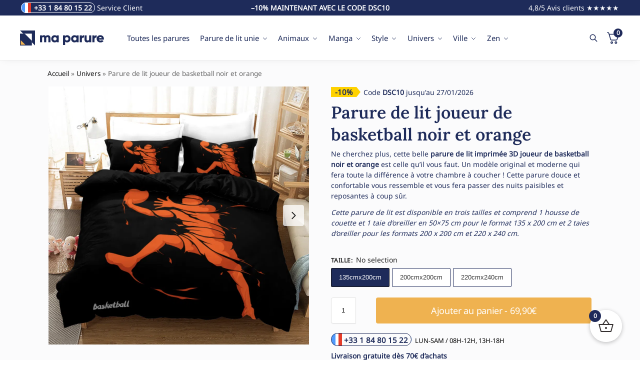

--- FILE ---
content_type: text/html; charset=UTF-8
request_url: https://www.ma-parure.com/parures-univers/parure-lit-imprimee-3d-joueur-basketball-noir-orange
body_size: 64532
content:
<!doctype html>
<html lang="fr-FR" prefix="og: https://ogp.me/ns#">
<head><meta charset="UTF-8"><script>if(navigator.userAgent.match(/MSIE|Internet Explorer/i)||navigator.userAgent.match(/Trident\/7\..*?rv:11/i)){var href=document.location.href;if(!href.match(/[?&]nowprocket/)){if(href.indexOf("?")==-1){if(href.indexOf("#")==-1){document.location.href=href+"?nowprocket=1"}else{document.location.href=href.replace("#","?nowprocket=1#")}}else{if(href.indexOf("#")==-1){document.location.href=href+"&nowprocket=1"}else{document.location.href=href.replace("#","&nowprocket=1#")}}}}</script><script>(()=>{class RocketLazyLoadScripts{constructor(){this.v="2.0.4",this.userEvents=["keydown","keyup","mousedown","mouseup","mousemove","mouseover","mouseout","touchmove","touchstart","touchend","touchcancel","wheel","click","dblclick","input"],this.attributeEvents=["onblur","onclick","oncontextmenu","ondblclick","onfocus","onmousedown","onmouseenter","onmouseleave","onmousemove","onmouseout","onmouseover","onmouseup","onmousewheel","onscroll","onsubmit"]}async t(){this.i(),this.o(),/iP(ad|hone)/.test(navigator.userAgent)&&this.h(),this.u(),this.l(this),this.m(),this.k(this),this.p(this),this._(),await Promise.all([this.R(),this.L()]),this.lastBreath=Date.now(),this.S(this),this.P(),this.D(),this.O(),this.M(),await this.C(this.delayedScripts.normal),await this.C(this.delayedScripts.defer),await this.C(this.delayedScripts.async),await this.T(),await this.F(),await this.j(),await this.A(),window.dispatchEvent(new Event("rocket-allScriptsLoaded")),this.everythingLoaded=!0,this.lastTouchEnd&&await new Promise(t=>setTimeout(t,500-Date.now()+this.lastTouchEnd)),this.I(),this.H(),this.U(),this.W()}i(){this.CSPIssue=sessionStorage.getItem("rocketCSPIssue"),document.addEventListener("securitypolicyviolation",t=>{this.CSPIssue||"script-src-elem"!==t.violatedDirective||"data"!==t.blockedURI||(this.CSPIssue=!0,sessionStorage.setItem("rocketCSPIssue",!0))},{isRocket:!0})}o(){window.addEventListener("pageshow",t=>{this.persisted=t.persisted,this.realWindowLoadedFired=!0},{isRocket:!0}),window.addEventListener("pagehide",()=>{this.onFirstUserAction=null},{isRocket:!0})}h(){let t;function e(e){t=e}window.addEventListener("touchstart",e,{isRocket:!0}),window.addEventListener("touchend",function i(o){o.changedTouches[0]&&t.changedTouches[0]&&Math.abs(o.changedTouches[0].pageX-t.changedTouches[0].pageX)<10&&Math.abs(o.changedTouches[0].pageY-t.changedTouches[0].pageY)<10&&o.timeStamp-t.timeStamp<200&&(window.removeEventListener("touchstart",e,{isRocket:!0}),window.removeEventListener("touchend",i,{isRocket:!0}),"INPUT"===o.target.tagName&&"text"===o.target.type||(o.target.dispatchEvent(new TouchEvent("touchend",{target:o.target,bubbles:!0})),o.target.dispatchEvent(new MouseEvent("mouseover",{target:o.target,bubbles:!0})),o.target.dispatchEvent(new PointerEvent("click",{target:o.target,bubbles:!0,cancelable:!0,detail:1,clientX:o.changedTouches[0].clientX,clientY:o.changedTouches[0].clientY})),event.preventDefault()))},{isRocket:!0})}q(t){this.userActionTriggered||("mousemove"!==t.type||this.firstMousemoveIgnored?"keyup"===t.type||"mouseover"===t.type||"mouseout"===t.type||(this.userActionTriggered=!0,this.onFirstUserAction&&this.onFirstUserAction()):this.firstMousemoveIgnored=!0),"click"===t.type&&t.preventDefault(),t.stopPropagation(),t.stopImmediatePropagation(),"touchstart"===this.lastEvent&&"touchend"===t.type&&(this.lastTouchEnd=Date.now()),"click"===t.type&&(this.lastTouchEnd=0),this.lastEvent=t.type,t.composedPath&&t.composedPath()[0].getRootNode()instanceof ShadowRoot&&(t.rocketTarget=t.composedPath()[0]),this.savedUserEvents.push(t)}u(){this.savedUserEvents=[],this.userEventHandler=this.q.bind(this),this.userEvents.forEach(t=>window.addEventListener(t,this.userEventHandler,{passive:!1,isRocket:!0})),document.addEventListener("visibilitychange",this.userEventHandler,{isRocket:!0})}U(){this.userEvents.forEach(t=>window.removeEventListener(t,this.userEventHandler,{passive:!1,isRocket:!0})),document.removeEventListener("visibilitychange",this.userEventHandler,{isRocket:!0}),this.savedUserEvents.forEach(t=>{(t.rocketTarget||t.target).dispatchEvent(new window[t.constructor.name](t.type,t))})}m(){const t="return false",e=Array.from(this.attributeEvents,t=>"data-rocket-"+t),i="["+this.attributeEvents.join("],[")+"]",o="[data-rocket-"+this.attributeEvents.join("],[data-rocket-")+"]",s=(e,i,o)=>{o&&o!==t&&(e.setAttribute("data-rocket-"+i,o),e["rocket"+i]=new Function("event",o),e.setAttribute(i,t))};new MutationObserver(t=>{for(const n of t)"attributes"===n.type&&(n.attributeName.startsWith("data-rocket-")||this.everythingLoaded?n.attributeName.startsWith("data-rocket-")&&this.everythingLoaded&&this.N(n.target,n.attributeName.substring(12)):s(n.target,n.attributeName,n.target.getAttribute(n.attributeName))),"childList"===n.type&&n.addedNodes.forEach(t=>{if(t.nodeType===Node.ELEMENT_NODE)if(this.everythingLoaded)for(const i of[t,...t.querySelectorAll(o)])for(const t of i.getAttributeNames())e.includes(t)&&this.N(i,t.substring(12));else for(const e of[t,...t.querySelectorAll(i)])for(const t of e.getAttributeNames())this.attributeEvents.includes(t)&&s(e,t,e.getAttribute(t))})}).observe(document,{subtree:!0,childList:!0,attributeFilter:[...this.attributeEvents,...e]})}I(){this.attributeEvents.forEach(t=>{document.querySelectorAll("[data-rocket-"+t+"]").forEach(e=>{this.N(e,t)})})}N(t,e){const i=t.getAttribute("data-rocket-"+e);i&&(t.setAttribute(e,i),t.removeAttribute("data-rocket-"+e))}k(t){Object.defineProperty(HTMLElement.prototype,"onclick",{get(){return this.rocketonclick||null},set(e){this.rocketonclick=e,this.setAttribute(t.everythingLoaded?"onclick":"data-rocket-onclick","this.rocketonclick(event)")}})}S(t){function e(e,i){let o=e[i];e[i]=null,Object.defineProperty(e,i,{get:()=>o,set(s){t.everythingLoaded?o=s:e["rocket"+i]=o=s}})}e(document,"onreadystatechange"),e(window,"onload"),e(window,"onpageshow");try{Object.defineProperty(document,"readyState",{get:()=>t.rocketReadyState,set(e){t.rocketReadyState=e},configurable:!0}),document.readyState="loading"}catch(t){console.log("WPRocket DJE readyState conflict, bypassing")}}l(t){this.originalAddEventListener=EventTarget.prototype.addEventListener,this.originalRemoveEventListener=EventTarget.prototype.removeEventListener,this.savedEventListeners=[],EventTarget.prototype.addEventListener=function(e,i,o){o&&o.isRocket||!t.B(e,this)&&!t.userEvents.includes(e)||t.B(e,this)&&!t.userActionTriggered||e.startsWith("rocket-")||t.everythingLoaded?t.originalAddEventListener.call(this,e,i,o):(t.savedEventListeners.push({target:this,remove:!1,type:e,func:i,options:o}),"mouseenter"!==e&&"mouseleave"!==e||t.originalAddEventListener.call(this,e,t.savedUserEvents.push,o))},EventTarget.prototype.removeEventListener=function(e,i,o){o&&o.isRocket||!t.B(e,this)&&!t.userEvents.includes(e)||t.B(e,this)&&!t.userActionTriggered||e.startsWith("rocket-")||t.everythingLoaded?t.originalRemoveEventListener.call(this,e,i,o):t.savedEventListeners.push({target:this,remove:!0,type:e,func:i,options:o})}}J(t,e){this.savedEventListeners=this.savedEventListeners.filter(i=>{let o=i.type,s=i.target||window;return e!==o||t!==s||(this.B(o,s)&&(i.type="rocket-"+o),this.$(i),!1)})}H(){EventTarget.prototype.addEventListener=this.originalAddEventListener,EventTarget.prototype.removeEventListener=this.originalRemoveEventListener,this.savedEventListeners.forEach(t=>this.$(t))}$(t){t.remove?this.originalRemoveEventListener.call(t.target,t.type,t.func,t.options):this.originalAddEventListener.call(t.target,t.type,t.func,t.options)}p(t){let e;function i(e){return t.everythingLoaded?e:e.split(" ").map(t=>"load"===t||t.startsWith("load.")?"rocket-jquery-load":t).join(" ")}function o(o){function s(e){const s=o.fn[e];o.fn[e]=o.fn.init.prototype[e]=function(){return this[0]===window&&t.userActionTriggered&&("string"==typeof arguments[0]||arguments[0]instanceof String?arguments[0]=i(arguments[0]):"object"==typeof arguments[0]&&Object.keys(arguments[0]).forEach(t=>{const e=arguments[0][t];delete arguments[0][t],arguments[0][i(t)]=e})),s.apply(this,arguments),this}}if(o&&o.fn&&!t.allJQueries.includes(o)){const e={DOMContentLoaded:[],"rocket-DOMContentLoaded":[]};for(const t in e)document.addEventListener(t,()=>{e[t].forEach(t=>t())},{isRocket:!0});o.fn.ready=o.fn.init.prototype.ready=function(i){function s(){parseInt(o.fn.jquery)>2?setTimeout(()=>i.bind(document)(o)):i.bind(document)(o)}return"function"==typeof i&&(t.realDomReadyFired?!t.userActionTriggered||t.fauxDomReadyFired?s():e["rocket-DOMContentLoaded"].push(s):e.DOMContentLoaded.push(s)),o([])},s("on"),s("one"),s("off"),t.allJQueries.push(o)}e=o}t.allJQueries=[],o(window.jQuery),Object.defineProperty(window,"jQuery",{get:()=>e,set(t){o(t)}})}P(){const t=new Map;document.write=document.writeln=function(e){const i=document.currentScript,o=document.createRange(),s=i.parentElement;let n=t.get(i);void 0===n&&(n=i.nextSibling,t.set(i,n));const c=document.createDocumentFragment();o.setStart(c,0),c.appendChild(o.createContextualFragment(e)),s.insertBefore(c,n)}}async R(){return new Promise(t=>{this.userActionTriggered?t():this.onFirstUserAction=t})}async L(){return new Promise(t=>{document.addEventListener("DOMContentLoaded",()=>{this.realDomReadyFired=!0,t()},{isRocket:!0})})}async j(){return this.realWindowLoadedFired?Promise.resolve():new Promise(t=>{window.addEventListener("load",t,{isRocket:!0})})}M(){this.pendingScripts=[];this.scriptsMutationObserver=new MutationObserver(t=>{for(const e of t)e.addedNodes.forEach(t=>{"SCRIPT"!==t.tagName||t.noModule||t.isWPRocket||this.pendingScripts.push({script:t,promise:new Promise(e=>{const i=()=>{const i=this.pendingScripts.findIndex(e=>e.script===t);i>=0&&this.pendingScripts.splice(i,1),e()};t.addEventListener("load",i,{isRocket:!0}),t.addEventListener("error",i,{isRocket:!0}),setTimeout(i,1e3)})})})}),this.scriptsMutationObserver.observe(document,{childList:!0,subtree:!0})}async F(){await this.X(),this.pendingScripts.length?(await this.pendingScripts[0].promise,await this.F()):this.scriptsMutationObserver.disconnect()}D(){this.delayedScripts={normal:[],async:[],defer:[]},document.querySelectorAll("script[type$=rocketlazyloadscript]").forEach(t=>{t.hasAttribute("data-rocket-src")?t.hasAttribute("async")&&!1!==t.async?this.delayedScripts.async.push(t):t.hasAttribute("defer")&&!1!==t.defer||"module"===t.getAttribute("data-rocket-type")?this.delayedScripts.defer.push(t):this.delayedScripts.normal.push(t):this.delayedScripts.normal.push(t)})}async _(){await this.L();let t=[];document.querySelectorAll("script[type$=rocketlazyloadscript][data-rocket-src]").forEach(e=>{let i=e.getAttribute("data-rocket-src");if(i&&!i.startsWith("data:")){i.startsWith("//")&&(i=location.protocol+i);try{const o=new URL(i).origin;o!==location.origin&&t.push({src:o,crossOrigin:e.crossOrigin||"module"===e.getAttribute("data-rocket-type")})}catch(t){}}}),t=[...new Map(t.map(t=>[JSON.stringify(t),t])).values()],this.Y(t,"preconnect")}async G(t){if(await this.K(),!0!==t.noModule||!("noModule"in HTMLScriptElement.prototype))return new Promise(e=>{let i;function o(){(i||t).setAttribute("data-rocket-status","executed"),e()}try{if(navigator.userAgent.includes("Firefox/")||""===navigator.vendor||this.CSPIssue)i=document.createElement("script"),[...t.attributes].forEach(t=>{let e=t.nodeName;"type"!==e&&("data-rocket-type"===e&&(e="type"),"data-rocket-src"===e&&(e="src"),i.setAttribute(e,t.nodeValue))}),t.text&&(i.text=t.text),t.nonce&&(i.nonce=t.nonce),i.hasAttribute("src")?(i.addEventListener("load",o,{isRocket:!0}),i.addEventListener("error",()=>{i.setAttribute("data-rocket-status","failed-network"),e()},{isRocket:!0}),setTimeout(()=>{i.isConnected||e()},1)):(i.text=t.text,o()),i.isWPRocket=!0,t.parentNode.replaceChild(i,t);else{const i=t.getAttribute("data-rocket-type"),s=t.getAttribute("data-rocket-src");i?(t.type=i,t.removeAttribute("data-rocket-type")):t.removeAttribute("type"),t.addEventListener("load",o,{isRocket:!0}),t.addEventListener("error",i=>{this.CSPIssue&&i.target.src.startsWith("data:")?(console.log("WPRocket: CSP fallback activated"),t.removeAttribute("src"),this.G(t).then(e)):(t.setAttribute("data-rocket-status","failed-network"),e())},{isRocket:!0}),s?(t.fetchPriority="high",t.removeAttribute("data-rocket-src"),t.src=s):t.src="data:text/javascript;base64,"+window.btoa(unescape(encodeURIComponent(t.text)))}}catch(i){t.setAttribute("data-rocket-status","failed-transform"),e()}});t.setAttribute("data-rocket-status","skipped")}async C(t){const e=t.shift();return e?(e.isConnected&&await this.G(e),this.C(t)):Promise.resolve()}O(){this.Y([...this.delayedScripts.normal,...this.delayedScripts.defer,...this.delayedScripts.async],"preload")}Y(t,e){this.trash=this.trash||[];let i=!0;var o=document.createDocumentFragment();t.forEach(t=>{const s=t.getAttribute&&t.getAttribute("data-rocket-src")||t.src;if(s&&!s.startsWith("data:")){const n=document.createElement("link");n.href=s,n.rel=e,"preconnect"!==e&&(n.as="script",n.fetchPriority=i?"high":"low"),t.getAttribute&&"module"===t.getAttribute("data-rocket-type")&&(n.crossOrigin=!0),t.crossOrigin&&(n.crossOrigin=t.crossOrigin),t.integrity&&(n.integrity=t.integrity),t.nonce&&(n.nonce=t.nonce),o.appendChild(n),this.trash.push(n),i=!1}}),document.head.appendChild(o)}W(){this.trash.forEach(t=>t.remove())}async T(){try{document.readyState="interactive"}catch(t){}this.fauxDomReadyFired=!0;try{await this.K(),this.J(document,"readystatechange"),document.dispatchEvent(new Event("rocket-readystatechange")),await this.K(),document.rocketonreadystatechange&&document.rocketonreadystatechange(),await this.K(),this.J(document,"DOMContentLoaded"),document.dispatchEvent(new Event("rocket-DOMContentLoaded")),await this.K(),this.J(window,"DOMContentLoaded"),window.dispatchEvent(new Event("rocket-DOMContentLoaded"))}catch(t){console.error(t)}}async A(){try{document.readyState="complete"}catch(t){}try{await this.K(),this.J(document,"readystatechange"),document.dispatchEvent(new Event("rocket-readystatechange")),await this.K(),document.rocketonreadystatechange&&document.rocketonreadystatechange(),await this.K(),this.J(window,"load"),window.dispatchEvent(new Event("rocket-load")),await this.K(),window.rocketonload&&window.rocketonload(),await this.K(),this.allJQueries.forEach(t=>t(window).trigger("rocket-jquery-load")),await this.K(),this.J(window,"pageshow");const t=new Event("rocket-pageshow");t.persisted=this.persisted,window.dispatchEvent(t),await this.K(),window.rocketonpageshow&&window.rocketonpageshow({persisted:this.persisted})}catch(t){console.error(t)}}async K(){Date.now()-this.lastBreath>45&&(await this.X(),this.lastBreath=Date.now())}async X(){return document.hidden?new Promise(t=>setTimeout(t)):new Promise(t=>requestAnimationFrame(t))}B(t,e){return e===document&&"readystatechange"===t||(e===document&&"DOMContentLoaded"===t||(e===window&&"DOMContentLoaded"===t||(e===window&&"load"===t||e===window&&"pageshow"===t)))}static run(){(new RocketLazyLoadScripts).t()}}RocketLazyLoadScripts.run()})();</script>

<meta name="viewport" content="height=device-height, width=device-width, initial-scale=1">
<link rel="profile" href="https://gmpg.org/xfn/11">
<link rel="pingback" href="https://www.ma-parure.com/xmlrpc.php">


<!-- Optimisation des moteurs de recherche par Rank Math PRO - https://rankmath.com/ -->
<title>Parure de lit joueur de basketball noir et orange - Ma Parure</title>
<link data-rocket-preload as="style" href="https://www.ma-parure.com/wp-content/cache/perfmatters/www.ma-parure.com/fonts/4530fa42247d.google-fonts.min.css" rel="preload">
<link href="https://www.ma-parure.com/wp-content/cache/perfmatters/www.ma-parure.com/fonts/4530fa42247d.google-fonts.min.css" media="print" onload="this.media=&#039;all&#039;" rel="stylesheet">
<noscript><link rel="stylesheet" href="https://www.ma-parure.com/wp-content/cache/perfmatters/www.ma-parure.com/fonts/4530fa42247d.google-fonts.min.css"></noscript>
<meta name="description" content="Cette parure de lit imprimée 3D joueur de basketball noir et orange sera un cadeau idéal qui fera plaisir à coup sûr !"/>
<meta name="robots" content="follow, index, max-snippet:-1, max-video-preview:-1, max-image-preview:large"/>
<link rel="canonical" href="https://www.ma-parure.com/parures-univers/parure-lit-imprimee-3d-joueur-basketball-noir-orange" />
<meta property="og:locale" content="fr_FR" />
<meta property="og:type" content="product" />
<meta property="og:title" content="Parure de lit joueur de basketball noir et orange - Ma Parure" />
<meta property="og:description" content="Cette parure de lit imprimée 3D joueur de basketball noir et orange sera un cadeau idéal qui fera plaisir à coup sûr !" />
<meta property="og:url" content="https://www.ma-parure.com/parures-univers/parure-lit-imprimee-3d-joueur-basketball-noir-orange" />
<meta property="og:site_name" content="Ma Parure" />
<meta property="og:updated_time" content="2026-01-18T02:04:12+01:00" />
<meta property="og:image" content="https://www.ma-parure.com/wp-content/uploads/2021/11/Capture-décran-2021-11-22-à-22.35.59.png" />
<meta property="og:image:secure_url" content="https://www.ma-parure.com/wp-content/uploads/2021/11/Capture-décran-2021-11-22-à-22.35.59.png" />
<meta property="og:image:width" content="1230" />
<meta property="og:image:height" content="1216" />
<meta property="og:image:alt" content="Parure de lit joueur de basketball noir et orange" />
<meta property="og:image:type" content="image/png" />
<meta property="product:availability" content="instock" />
<meta property="product:retailer_item_id" content="1005001330731757-5" />
<meta name="twitter:card" content="summary_large_image" />
<meta name="twitter:title" content="Parure de lit joueur de basketball noir et orange - Ma Parure" />
<meta name="twitter:description" content="Cette parure de lit imprimée 3D joueur de basketball noir et orange sera un cadeau idéal qui fera plaisir à coup sûr !" />
<meta name="twitter:image" content="https://www.ma-parure.com/wp-content/uploads/2021/11/Capture-décran-2021-11-22-à-22.35.59.png" />
<meta name="twitter:label1" content="Prix" />
<meta name="twitter:data1" content="69,90&euro; - 89,90&euro;" />
<meta name="twitter:label2" content="Disponibilité" />
<meta name="twitter:data2" content="En stock" />
<script type="application/ld+json" class="rank-math-schema-pro">{"@context":"https://schema.org","@graph":[{"@type":"Organization","@id":"https://www.ma-parure.com/#organization","name":"Ma Parure","url":"https://www.ma-parure.com","logo":{"@type":"ImageObject","@id":"https://www.ma-parure.com/#logo","url":"https://www.ma-parure.com/wp-content/uploads/2020/08/logo-ma-parure.svg","contentUrl":"https://www.ma-parure.com/wp-content/uploads/2020/08/logo-ma-parure.svg","caption":"Ma Parure","inLanguage":"fr-FR","width":"1272","height":"227"}},{"@type":"WebSite","@id":"https://www.ma-parure.com/#website","url":"https://www.ma-parure.com","name":"Ma Parure","publisher":{"@id":"https://www.ma-parure.com/#organization"},"inLanguage":"fr-FR"},{"@type":"ImageObject","@id":"https://www.ma-parure.com/wp-content/uploads/2021/11/Capture-de\u0301cran-2021-11-22-a\u0300-22.35.59.png","url":"https://www.ma-parure.com/wp-content/uploads/2021/11/Capture-de\u0301cran-2021-11-22-a\u0300-22.35.59.png","width":"1230","height":"1216","caption":"Parure de lit joueur de basketball noir et orange","inLanguage":"fr-FR"},{"@type":"BreadcrumbList","@id":"https://www.ma-parure.com/parures-univers/parure-lit-imprimee-3d-joueur-basketball-noir-orange#breadcrumb","itemListElement":[{"@type":"ListItem","position":"1","item":{"@id":"https://www.ma-parure.com","name":"Accueil"}},{"@type":"ListItem","position":"2","item":{"@id":"https://www.ma-parure.com/parures-univers","name":"Univers"}},{"@type":"ListItem","position":"3","item":{"@id":"https://www.ma-parure.com/parures-univers/parure-lit-imprimee-3d-joueur-basketball-noir-orange","name":"Parure de lit joueur de basketball noir et orange"}}]},{"@type":"WebPage","@id":"https://www.ma-parure.com/parures-univers/parure-lit-imprimee-3d-joueur-basketball-noir-orange#webpage","url":"https://www.ma-parure.com/parures-univers/parure-lit-imprimee-3d-joueur-basketball-noir-orange","name":"Parure de lit joueur de basketball noir et orange - Ma Parure","datePublished":"2021-11-22T21:32:43+01:00","dateModified":"2026-01-18T02:04:12+01:00","isPartOf":{"@id":"https://www.ma-parure.com/#website"},"primaryImageOfPage":{"@id":"https://www.ma-parure.com/wp-content/uploads/2021/11/Capture-de\u0301cran-2021-11-22-a\u0300-22.35.59.png"},"inLanguage":"fr-FR","breadcrumb":{"@id":"https://www.ma-parure.com/parures-univers/parure-lit-imprimee-3d-joueur-basketball-noir-orange#breadcrumb"}},{"@type":"ProductGroup","name":"Parure de lit joueur de basketball noir et orange - Ma Parure","description":"Cette parure de lit imprim\u00e9e 3D joueur de basketball noir et orange sera un cadeau id\u00e9al qui fera plaisir \u00e0 coup s\u00fbr !","sku":"1005001330731757-5","category":"Univers","mainEntityOfPage":{"@id":"https://www.ma-parure.com/parures-univers/parure-lit-imprimee-3d-joueur-basketball-noir-orange#webpage"},"image":{"@id":"https://www.ma-parure.com/wp-content/uploads/2021/11/Capture-de\u0301cran-2021-11-22-a\u0300-22.35.59.png"},"additionalProperty":[{"@type":"PropertyValue","name":"matiere","value":"Polyester"}],"url":"https://www.ma-parure.com/parures-univers/parure-lit-imprimee-3d-joueur-basketball-noir-orange","productGroupID":"1005001330731757-5","hasVariant":[{"@type":"Product","sku":"1005001330731757-5","name":"Parure de lit joueur de basketball noir et orange - 135cmx200cm","description":"Ne cherchez plus, cette belle parure de lit imprim\u00e9e 3D joueur de basketball noir et orange est celle qu'il vous faut. Un mod\u00e8le original et moderne qui fera toute la diff\u00e9rence \u00e0 votre chambre \u00e0 coucher ! Cette parure douce et confortable vous ressemble et vous fera passer des nuits paisibles et reposantes \u00e0 coup s\u00fbr. Cette parure de lit est disponible en trois tailles et comprend 1 housse de couette et 1 taie d'oreiller en 50\u00d775 cm pour le format 135 x 200 cm et 2 taies d'oreiller pour les formats 200 x 200 cm et 220 x 240 cm.","image":"https://www.ma-parure.com/wp-content/uploads/2021/11/Capture-de\u0301cran-2021-11-22-a\u0300-22.35.59-150x150.png","offers":{"@type":"Offer","description":"Ne cherchez plus, cette belle parure de lit imprim\u00e9e 3D joueur de basketball noir et orange est celle qu'il vous faut. Un mod\u00e8le original et moderne qui fera toute la diff\u00e9rence \u00e0 votre chambre \u00e0 coucher ! Cette parure douce et confortable vous ressemble et vous fera passer des nuits paisibles et reposantes \u00e0 coup s\u00fbr. Cette parure de lit est disponible en trois tailles et comprend 1 housse de couette et 1 taie d'oreiller en 50\u00d775 cm pour le format 135 x 200 cm et 2 taies d'oreiller pour les formats 200 x 200 cm et 220 x 240 cm.","price":"69.9","priceCurrency":"EUR","availability":"http://schema.org/InStock","itemCondition":"NewCondition","priceValidUntil":"2027-12-31","url":"https://www.ma-parure.com/parures-univers/parure-lit-imprimee-3d-joueur-basketball-noir-orange?attribute_pa_87aa0330980ddad2f9e66f=135cmx200cm"}},{"@type":"Product","sku":"1005001330731757-5","name":"Parure de lit joueur de basketball noir et orange - 200cmx200cm","description":"Ne cherchez plus, cette belle parure de lit imprim\u00e9e 3D joueur de basketball noir et orange est celle qu'il vous faut. Un mod\u00e8le original et moderne qui fera toute la diff\u00e9rence \u00e0 votre chambre \u00e0 coucher ! Cette parure douce et confortable vous ressemble et vous fera passer des nuits paisibles et reposantes \u00e0 coup s\u00fbr. Cette parure de lit est disponible en trois tailles et comprend 1 housse de couette et 1 taie d'oreiller en 50\u00d775 cm pour le format 135 x 200 cm et 2 taies d'oreiller pour les formats 200 x 200 cm et 220 x 240 cm.","image":"https://www.ma-parure.com/wp-content/uploads/2021/11/Capture-de\u0301cran-2021-11-22-a\u0300-22.35.59-150x150.png","offers":{"@type":"Offer","description":"Ne cherchez plus, cette belle parure de lit imprim\u00e9e 3D joueur de basketball noir et orange est celle qu'il vous faut. Un mod\u00e8le original et moderne qui fera toute la diff\u00e9rence \u00e0 votre chambre \u00e0 coucher ! Cette parure douce et confortable vous ressemble et vous fera passer des nuits paisibles et reposantes \u00e0 coup s\u00fbr. Cette parure de lit est disponible en trois tailles et comprend 1 housse de couette et 1 taie d'oreiller en 50\u00d775 cm pour le format 135 x 200 cm et 2 taies d'oreiller pour les formats 200 x 200 cm et 220 x 240 cm.","price":"79.9","priceCurrency":"EUR","availability":"http://schema.org/InStock","itemCondition":"NewCondition","priceValidUntil":"2027-12-31","url":"https://www.ma-parure.com/parures-univers/parure-lit-imprimee-3d-joueur-basketball-noir-orange?attribute_pa_87aa0330980ddad2f9e66f=200cmx200cm"}},{"@type":"Product","sku":"1005001330731757-5","name":"Parure de lit joueur de basketball noir et orange - 220cmx240cm","description":"Ne cherchez plus, cette belle parure de lit imprim\u00e9e 3D joueur de basketball noir et orange est celle qu'il vous faut. Un mod\u00e8le original et moderne qui fera toute la diff\u00e9rence \u00e0 votre chambre \u00e0 coucher ! Cette parure douce et confortable vous ressemble et vous fera passer des nuits paisibles et reposantes \u00e0 coup s\u00fbr. Cette parure de lit est disponible en trois tailles et comprend 1 housse de couette et 1 taie d'oreiller en 50\u00d775 cm pour le format 135 x 200 cm et 2 taies d'oreiller pour les formats 200 x 200 cm et 220 x 240 cm.","image":"https://www.ma-parure.com/wp-content/uploads/2021/11/Capture-de\u0301cran-2021-11-22-a\u0300-22.35.59-150x150.png","offers":{"@type":"Offer","description":"Ne cherchez plus, cette belle parure de lit imprim\u00e9e 3D joueur de basketball noir et orange est celle qu'il vous faut. Un mod\u00e8le original et moderne qui fera toute la diff\u00e9rence \u00e0 votre chambre \u00e0 coucher ! Cette parure douce et confortable vous ressemble et vous fera passer des nuits paisibles et reposantes \u00e0 coup s\u00fbr. Cette parure de lit est disponible en trois tailles et comprend 1 housse de couette et 1 taie d'oreiller en 50\u00d775 cm pour le format 135 x 200 cm et 2 taies d'oreiller pour les formats 200 x 200 cm et 220 x 240 cm.","price":"89.9","priceCurrency":"EUR","availability":"http://schema.org/InStock","itemCondition":"NewCondition","priceValidUntil":"2027-12-31","url":"https://www.ma-parure.com/parures-univers/parure-lit-imprimee-3d-joueur-basketball-noir-orange?attribute_pa_87aa0330980ddad2f9e66f=220x240cm"}}],"@id":"https://www.ma-parure.com/parures-univers/parure-lit-imprimee-3d-joueur-basketball-noir-orange#richSnippet"}]}</script>
<!-- /Extension Rank Math WordPress SEO -->

<link rel='dns-prefetch' href='//www.ma-parure.com' />
<link rel='dns-prefetch' href='//cdn.jsdelivr.net' />


<style type="text/css">
@keyframes cgkit-loading { 0% { background-position: 100% 50%; } 100% { background-position: 0 50%; } }
body ul.products li.product.cgkit-swatch-loading .woocommerce-image__wrapper,
body ul.products li.product.cgkit-swatch-loading .woocommerce-card__header > * { color: transparent !important; background: linear-gradient(100deg, #ececec 30%, #f5f5f5 50%, #ececec 70%); border-radius: 5px; background-size: 400%; animation: cgkit-loading 1.2s ease-in-out infinite; }
body ul.products li.product.cgkit-swatch-loading .woocommerce-image__wrapper > *,
body ul.products li.product.cgkit-swatch-loading .woocommerce-card__header > * > * { visibility: hidden; }
ul.products li.product.cgkit-swatch-loading .woocommerce-card__header .product__categories,
ul.products li.product.cgkit-swatch-loading .woocommerce-card__header .woocommerce-loop-product__title,
ul.products li.product.cgkit-swatch-loading .woocommerce-card__header .price { display: table; width: auto;  }
ul.products li.product.cgkit-swatch-loading .woocommerce-card__header .star-rating:before { visibility: hidden; }
</style>
	<style>*,::before,::after{box-sizing:border-box}html{font-family:system-ui,'Segoe UI',Roboto,Helvetica,Arial,sans-serif,'Apple Color Emoji','Segoe UI Emoji';line-height:1.5;-webkit-text-size-adjust:100%;-moz-tab-size:4;-o-tab-size:4;tab-size:4}body{margin:0}hr{height:0;color:inherit}strong{font-weight:bolder}button,select{text-transform:none}button,[type='button'],[type='submit']{-webkit-appearance:button}::-moz-focus-inner{border-style:none;padding:0}:-moz-focusring{outline:1px dotted ButtonText}:-moz-ui-invalid{box-shadow:none}::-webkit-inner-spin-button,::-webkit-outer-spin-button{height:auto}[type='search']{-webkit-appearance:textfield;outline-offset:-2px}::-webkit-search-decoration{-webkit-appearance:none}::-webkit-file-upload-button{-webkit-appearance:button;font:inherit}html{-webkit-text-size-adjust:100%;-moz-text-size-adjust:100%;text-size-adjust:100%;overflow-wrap:break-word;scrollbar-gutter:stable}img{display:block;vertical-align:middle}img{display:block;max-width:100%;height:auto}h1{text-wrap:pretty}a,button,input{touch-action:manipulation}body,button,input{-webkit-font-smoothing:antialiased;-moz-osx-font-smoothing:grayscale}h1,hr,figure,p{margin:0}ul{list-style:none;margin:0;padding:0}button::-moz-focus-inner,input::-moz-focus-inner{padding:0;border:0}button{-webkit-appearance:button;background-color:transparent;background-image:none}@media (prefers-reduced-motion:reduce){*,::before,::after{animation-delay:-1ms!important;animation-duration:1ms!important;animation-iteration-count:1!important;background-attachment:initial!important;scroll-behavior:auto!important}}mark{background-color:transparent}figure,header,nav{display:block}a{color:#2c2d33;background-color:transparent;text-decoration:none}a,button,input{touch-action:manipulation}mark{color:#000;background:#ff0}img{max-width:100%;height:auto;border:0;border-radius:0}svg:not(:root){overflow:hidden}figure{margin:0}input[type=search]::-webkit-search-cancel-button,input[type=search]::-webkit-search-decoration{-webkit-appearance:none}ul{padding:0}p{margin:0 0 1.21575rem}ul{margin:0 0 1.41575em 20px}ul{list-style:disc}strong{font-weight:600}ins,mark{background:0 0;font-weight:400;text-decoration:none}select{max-width:100%}button,input,select{vertical-align:baseline}button{border:none}select{width:100%;padding:0 40px 0 0.7em;padding-right:40px;background:url("data:image/svg+xml;charset=utf8,%3Csvg width='1792' height='1792' xmlns='http://www.w3.org/2000/svg'%3E%3Cg%3E%3Ctitle%3Ebackground%3C/title%3E%3Crect fill='none' id='canvas_background' height='402' width='582' y='-1' x='-1'/%3E%3C/g%3E%3Cg%3E%3Ctitle%3ELayer 1%3C/title%3E%3Cpath fill='%23888' id='svg_1' d='m1408,704q0,26 -19,45l-448,448q-19,19 -45,19t-45,-19l-448,-448q-19,-19 -19,-45t19,-45t45,-19l896,0q26,0 45,19t19,45z'/%3E%3C/g%3E%3C/svg%3E") calc(100% - 12px) 12px no-repeat;margin:0;background-size:15px 15px;-webkit-appearance:none;-moz-appearance:none;appearance:none;outline:0;border:1px solid #d2d6dc;border-radius:0.3rem;box-shadow:0 1px 2px 0 rgba(0,0,0,0.05);height:40px}@media all and (-ms-high-contrast:none),(-ms-high-contrast:active){select{padding-right:0;background-image:none}}.button{display:inline-block;padding:0.8180469716em 1.41575em;border:0;border-color:#43454b;border-radius:4px;font-size:clamp(0.875rem,0.8115rem + 0.2033vw,0.9375rem);outline:0;background:0 0;background-color:#43454b;font-weight:600;text-shadow:none;text-decoration:none;-webkit-appearance:none}input[type="search"]{outline:0;margin-bottom:0;border:1px solid #d2d6dc;border-radius:0.3rem;box-shadow:0 1px 2px 0 rgba(0,0,0,0.05);height:40px;padding:0 0.7em}input[type="search"]{padding-left:43px}input[type="search"]::-webkit-search-decoration{-webkit-appearance:none}input[type="search"]::-moz-placeholder{color:#555}.site-search input[type="search"]{border:0;background:#f8f8f8;border:1px solid #f8f8f8}.site-search form:before{left:15px;top:50%;margin-top:-7px;width:16px;height:16px}.woocommerce-product-search:before{width:18px;height:18px;content:"";display:inline-block;position:absolute;z-index:1;top:0.7em;left:0.8em;background-color:#ccc;-webkit-mask-image:url("data:image/svg+xml;charset=utf8,%3Csvg width='24' height='24' viewBox='0 0 24 24' fill='none' xmlns='http://www.w3.org/2000/svg'%3E%3Cpath d='M21 21L15 15M17 10C17 13.866 13.866 17 10 17C6.13401 17 3 13.866 3 10C3 6.13401 6.13401 3 10 3C13.866 3 17 6.13401 17 10Z' stroke='%234A5568' stroke-width='2' stroke-linecap='round' stroke-linejoin='round'/%3E%3C/svg%3E");mask-image:url("data:image/svg+xml;charset=utf8,%3Csvg width='24' height='24' viewBox='0 0 24 24' fill='none' xmlns='http://www.w3.org/2000/svg'%3E%3Cpath d='M21 21L15 15M17 10C17 13.866 13.866 17 10 17C6.13401 17 3 13.866 3 10C3 6.13401 6.13401 3 10 3C13.866 3 17 6.13401 17 10Z' stroke='%234A5568' stroke-width='2' stroke-linecap='round' stroke-linejoin='round'/%3E%3C/svg%3E");-webkit-mask-position:center;mask-position:center;-webkit-mask-repeat:no-repeat;mask-repeat:no-repeat;-webkit-mask-size:contain;mask-size:contain}hr{height:0;margin-top:38px;margin-bottom:38px;border:0;border-top:1px solid #e9e9e9}h1{margin:0 0 1rem}.alignright{display:inline;margin-top:5px}.alignright{float:right;margin-left:2.5em}.aligncenter{display:block;clear:both;margin:0 auto}@media (max-width:768px){.site{font-size:15px}input,select{font-size:16px}.site h1{font-size:30px;letter-spacing:-0.01em}}body.error404 h1{margin-bottom:0.5rem}@media (min-width:993px){.site-header .col-full{display:flex;flex-wrap:wrap;align-items:center}.site-header{position:relative;z-index:20}.site-header .site-branding{line-height:1}.site-header .custom-logo-link img{width:auto}.site-header .site-search{margin-left:3em;flex-grow:1}.site-search input{padding-top:1.45rem;padding-bottom:1.45rem}.site-header .widget{margin-bottom:0}.site-branding a{color:#111;font-weight:bold}.site-branding p{margin-top:5px;margin-bottom:0;color:#555;font-size:12px}.site-branding .site-description{display:block;margin-top:0.35rem;font-size:0.755em}.main-header{display:flex}}@media (max-width:1060px) and (min-width:993px){body:not(.header-4):not(.header-5) .site-header .site-search{width:100px}}@media (max-width:992px){.main-header{position:relative}.site-branding{display:flex;flex-direction:column;width:100%;height:70px;justify-content:center;align-items:center;text-align:center}.site-header .custom-logo-link img{width:auto}.site-branding p{margin:5px 0 -3px 0;font-size:11px;line-height:1.22;display:none}.site-header .shoptimizer-cart a.cart-contents .amount{display:none}.site-branding button.menu-toggle{position:absolute;left:15px;width:60px;height:30px;padding:0;background-color:transparent;display:block}.menu-toggle .bar{display:block;position:absolute;top:calc(50% - 1px);z-index:0;width:22px;height:2px;opacity:1;background-color:#222;transform:rotate(0deg)}.menu-toggle .bar:nth-child(1){margin-top:-7px}.menu-toggle .bar:nth-child(2){margin-top:-1px}.menu-toggle .bar:nth-child(3){margin-top:5px}.menu-toggle .bar-text{position:absolute;top:0;left:0;margin-top:8px;margin-left:28px;font-size:10px;font-weight:600;letter-spacing:0.03em}.site-header .site-header-cart{position:absolute;z-index:2;right:15px}body:not(.mobile-toggled).sticky-m .site-header{position:sticky;z-index:9;top:0;box-shadow:0 1px 15px rgba(0,0,0,0.08)}}@media (max-width:480px){.site .site-branding p{max-width:240px;line-height:1.2}}footer.copyright .widget:last-child img{width:auto;height:28.5px;margin:0}@media (max-width:992px){footer.copyright .widget:last-child img{display:block;float:none}}@media (min-width:993px){.col-full{box-sizing:content-box;margin-right:auto;margin-left:auto;max-width:1170px;padding-right:2.617924em;padding-left:2.617924em}.col-full:after{display:block;clear:both;content:""}}@media (max-width:992px){.col-full{padding-right:1em;padding-left:1em}}.site-content{position:relative}@media (min-width:993px){.site-content:after{display:block;visibility:hidden;position:absolute;z-index:5;top:0;left:0;width:100%;height:100%;opacity:0;background:rgba(0,0,0,0.7);content:""}}@media (max-width:992px){.mobile-overlay{visibility:hidden;position:fixed;z-index:101;top:0;left:0;width:100%;height:100%;opacity:0;background:rgba(0,0,0,0.65);background:rgba(52,53,55,0.4);content:""}.close-drawer{color:#fff}}ul.products{display:flex;flex-wrap:wrap;width:calc(100% + 30px);margin-left:-15px;margin-bottom:0;clear:both}ul.products li.product{position:relative;padding-right:15px;padding-left:15px;list-style:none}@media (min-width:993px){body:not(.static-cta-buttons) ul.products li.product{align-self:flex-start}}@media (min-width:993px){ul.products li.product:not(.product-category){padding-bottom:40px}ul.products.columns-3 li.product{float:left;width:33.3053%}}@media (max-width:992px){ul.products{display:grid;grid-template-columns:repeat(2,minmax(10px,1fr));-moz-column-gap:20px;column-gap:20px;row-gap:30px;width:100%;margin-left:0}ul.products li.product{display:flex;flex-direction:column;height:100%;width:100%;padding:0;margin-bottom:0}ul.products li.product .button{margin-top:auto}}.header-widget-region{position:relative;color:#fff;background-color:#dc9814;text-align:center}.header-widget-region .widget{margin:0;padding:1em 0}.header-widget-region .widget p{margin:0;font-size:clamp(0.75rem,0.5938rem + 0.5vw,0.875rem)}@media (max-width:768px){.header-widget-region .widget{padding:0.6em 0;font-size:clamp(0.8125rem,0.749rem + 0.2033vw,0.875rem)}}.woocommerce-breadcrumb{padding-top:0.75rem;padding-bottom:0.75rem;font-size:clamp(0.75rem,0.6547rem + 0.3049vw,0.84375rem);white-space:nowrap;text-overflow:ellipsis;overflow:hidden;color:#666}@media (min-width:993px){.woocommerce-breadcrumb{padding-top:1rem;padding-bottom:1rem}}.woocommerce-breadcrumb a{color:#111}.woocommerce-breadcrumb a:first-of-type:before{display:none}.woocommerce-breadcrumb .breadcrumb-separator{display:inline-block;position:relative;top:-1px;padding:0 0.8em;opacity:0.4;font-size:0.8em}.ajax_add_to_cart.add_to_cart_button:after{position:absolute;top:50%;left:50%;margin-top:-9px;margin-left:-9px;opacity:0;content:"";display:inline-block;width:18px;height:18px;border:1px solid rgba(255,255,255,0.3);border-left-color:#fff;border-radius:50%;vertical-align:middle}@media (max-width:992px){ul.products li.product .button{opacity:1}}@media (min-width:993px){.site-header-cart{line-height:60px;margin-left:auto}.shoptimizer-cart .cart-contents{padding:0;color:#fff}.shoptimizer-cart a.cart-contents .count{position:relative}.site-header .site-header-cart{display:none;width:auto}}.shoptimizer-cart .cart-contents .count{opacity:1;font-size:0.8em}.shoptimizer-cart .cart-contents:after{margin-left:10px}.shoptimizer-cart a.cart-contents .count{display:inline-block;position:relative;width:auto;min-width:28px;height:28px;margin-left:5px;padding:3px;border:1px solid #dc9814;border-bottom-right-radius:3px;border-bottom-left-radius:3px;color:#dc9814;font-size:12px;line-height:22px;text-align:center;letter-spacing:-0.7px}.shoptimizer-cart a.cart-contents .count:after{position:absolute;bottom:90%;left:50%;width:10px;height:6px;margin-bottom:1px;margin-left:-6px;border:1px solid #dc9814;border-bottom:0;border-top-left-radius:99px;border-top-right-radius:99px;content:""}.shoptimizer-cart .cart-contents{display:block;text-decoration:none}.shoptimizer-mini-cart-wrap{overflow:hidden;position:fixed;z-index:102;top:0;right:-420px;left:auto;width:420px;height:100%;background-color:#fff;outline:none}@media (max-width:480px){.shoptimizer-mini-cart-wrap{width:100%;right:-100%}}#ajax-loading{position:absolute;z-index:100;top:0px;left:0px;width:100%;height:100%;background-color:rgba(255,255,255,0.5)}.shoptimizer-loader{display:flex;align-items:center;justify-content:center;width:100%;height:100%}.spinner{width:38px;height:38px;border:1px solid #ccc;border-bottom-color:#111;border-radius:50%;display:inline-block;box-sizing:border-box;animation:rotation 0.8s linear infinite}.cart-drawer-heading{position:absolute;margin:12px 20px;font-size:17px;font-weight:600;color:#111}.shoptimizer-mini-cart-wrap .close-drawer{display:block;position:absolute;top:12.5px;right:16px;width:26px;height:26px;color:#111;padding:0;background:none}.shoptimizer-mini-cart-wrap .close-drawer span{display:flex;width:26px;height:26px}.shoptimizer-mini-cart-wrap .widget_shopping_cart{display:flex;overflow-x:hidden;overflow-y:auto;position:relative;z-index:10;top:auto;left:auto;height:calc(100% - 50px);margin:0;margin-top:50px;padding:0px 20px 0 20px;background:#fff}.shoptimizer-mini-cart-wrap .widget_shopping_cart_content{display:flex;flex-direction:column;width:100%}@media (min-width:993px){body:not(.header-4) .col-full-nav .site-search,.mobile-menu.close-drawer,.menu-toggle,.mobile-extra{display:none}.logo-mark,.logo-mark img{display:inline-block;position:absolute}.menu-primary-menu-container{margin-left:0}.logo-mark{float:left;overflow:hidden;width:0;margin-right:0}.logo-mark img{position:relative;top:-1px;vertical-align:middle}.col-full-nav{width:100%;border-top:1px solid transparent}.shoptimizer-primary-navigation{display:flex}body:not(.header-4).sticky-d .col-full-nav{position:sticky;z-index:10;top:0}.main-navigation ul{margin:0}.main-navigation ul li{display:inline-block}.main-navigation ul li.menu-item>a{display:block}.menu-primary-menu-container>ul>li>a span{position:relative}.menu-primary-menu-container>ul>li>a{padding-right:0.55em;padding-left:0.55em}.menu-primary-menu-container>ul>li:first-child>a{padding-left:0}.main-navigation ul.menu>li.menu-item-has-children{position:relative;text-align:left}.menu-primary-menu-container>ul>li>a span:before{display:block;position:absolute;top:calc(100% + 2px);left:0;width:100%;border-bottom:1px solid #ccc;content:"";transform:scale(0,1);transform-origin:right center}.menu-primary-menu-container>ul>li.menu-item-has-children>a:after{display:inline-block;position:relative;top:1px;margin-left:6px;width:12px;height:12px;content:"";background-color:#fff}.menu-primary-menu-container>ul>li.menu-button>a span{padding:6px 16px;border-radius:30px;color:#fff;background:#444;font-size:13px;font-weight:bold}.menu-primary-menu-container>ul>li.menu-button>a{position:relative;top:-1px}.menu-primary-menu-container>ul>li.menu-button>a span:before{display:none}.main-navigation ul ul{position:absolute}.main-navigation ul.menu>li:not(.full-width)>.sub-menu-wrapper{visibility:hidden;position:absolute;right:0;left:0;opacity:0;transform:scale(0.8)}.main-navigation ul.menu>li:not(.full-width) ul.sub-menu{padding:20px 12px;box-shadow:0 1px 15px rgba(0,0,0,0.08);line-height:1.4;margin:0;width:200px;box-sizing:content-box}.main-navigation ul.menu>li:not(.full-width) a.sub-menu-link{padding:0.3em 0.8em}.main-navigation ul ul li{display:block;position:relative}.main-navigation ul.menu>li:not(.full-width) ul li .sub-menu-wrapper{visibility:hidden;position:absolute;z-index:1;top:-20px;left:220px;opacity:0}.main-navigation ul.menu>li:not(.full-width) ul li.menu-item-has-children>a:after{position:absolute;top:0px;display:inline-block;right:15px;width:13px;height:13px;content:"";background-color:#111;transform:translateX(50%) translateY(50%)}.main-navigation ul li a span strong{color:#fff;background-color:#222;font-size:9px;height:16px;line-height:16px;padding:0px 6px;display:inline-flex;margin-left:7px;position:absolute;top:2.5px;border-radius:3px}.main-navigation ul.menu li.full-width>.sub-menu-wrapper{position:absolute;visibility:hidden;left:0;width:100%;opacity:0;background:#fff;border-top:1px solid #eee}.main-navigation ul.menu li.full-width ul li>.sub-menu-wrapper{position:relative;top:auto;right:auto}.main-navigation ul.menu li.full-width{position:inherit}.main-navigation ul li.full-width .container{max-width:1170px;margin:0 auto;padding:0}.main-navigation ul li.full-width ul{position:inherit}.main-navigation ul li.full-width ul.products{display:block}.main-navigation ul li.full-width>.sub-menu-wrapper>.container>ul.sub-menu{display:flex;justify-content:center;width:100%;padding:40px 0}.main-navigation ul li.full-width>.sub-menu-wrapper>.container>ul.sub-menu>li{display:inline-block;vertical-align:top;float:none;width:23%;padding-right:25px;padding-left:25px;border-left:1px solid #eee;-moz-column-break-inside:avoid;break-inside:avoid}.main-navigation ul li.full-width>.sub-menu-wrapper>.container>ul.sub-menu>li:last-child{border-right:1px solid #eee}.main-navigation ul li.full-width>.sub-menu-wrapper>.container>ul.sub-menu ul{width:100%}.main-navigation ul.menu li.full-width>.sub-menu-wrapper li.menu-item-has-children>a,.main-navigation ul.menu li.full-width>.sub-menu-wrapper li.heading>a{margin-bottom:0.25rem}.main-navigation ul.menu li.full-width li.heading{clear:both;padding-top:15px}.main-navigation ul.menu li.full-width>.sub-menu-wrapper li{margin-bottom:0.25rem}.main-navigation ul.products li.product:not(.product-category):before{display:none}.main-navigation ul.menu li.full-width>.sub-menu-wrapper li.product:not(.product-category){padding-bottom:0}.main-navigation ul.products li.product{padding:0;width:100%}.main-navigation ul.menu li.full-width>.sub-menu-wrapper li a.button{width:100%}.main-navigation ul.menu li.full-width>.sub-menu-wrapper li a.button{position:relative}.main-navigation ul.menu ul li.menu-item-image span{font-size:0px;display:block}.main-navigation ul.menu ul li.menu-item-image img{margin-bottom:0.5rem;border-radius:4px;width:100%}.main-navigation ul.menu ul li.menu-item-image span.sub{font-size:14px;text-align:center;font-weight:600}}.secondary-navigation{display:none}@media (min-width:993px){.secondary-navigation{display:block;float:right;margin-left:auto;padding-left:1.2em}.secondary-navigation .menu{margin-right:-15px}.secondary-navigation ul{margin:0}.secondary-navigation ul li{display:inline-block;position:relative}.secondary-navigation ul li a{position:relative;display:block;padding:0.7em 0.875em 0;color:#111;font-size:14px}.secondary-navigation .menu li:not(.ri) a{padding-top:35px}.secondary-navigation .icon-wrapper{position:absolute;top:0px;left:50%;top:5px;transform:translate(-50%,0%)}.secondary-navigation .icon-wrapper svg{width:28px;height:28px}.secondary-navigation .icon-wrapper svg path{stroke-width:1.5px}.secondary-navigation .menu-item{padding:0 5px;border-left:1px solid #eee}.secondary-navigation .menu-item:first-child{border:0}}@media (max-width:992px){.col-full-nav .logo-mark,.col-full-nav .site-header-cart{display:none}.col-full-nav .shoptimizer-primary-navigation.col-full{padding:0}.main-navigation{padding-top:1rem}.main-navigation ul{list-style:none;margin:0}.main-navigation ul li{position:relative}.menu-primary-menu-container>ul>li>a{display:block;padding:0.35rem 0}.main-navigation ul.menu ul li{position:relative}.main-navigation ul.menu ul li>a{padding:0.15rem 0;display:block}.main-navigation ul.menu .sub-menu-wrapper{margin-top:0.25rem;padding-bottom:1rem;padding-left:0.5rem}.main-navigation ul.menu .sub-menu-wrapper .sub-menu-wrapper{margin-top:0.25rem;padding-bottom:0.5rem;padding-left:0.5rem}.main-navigation ul.menu>li.menu-item-has-children{position:relative}.main-navigation ul.menu .sub-menu-wrapper a.cg-menu-link{width:calc(100% - 40px)}.main-navigation ul.menu li.menu-item-has-children .sub-menu-wrapper{position:fixed;left:-99999px;opacity:0;transform:translateX(-10px)}.main-navigation ul.menu li.menu-item-has-children:not(.dropdown-open) .sub-menu-wrapper{display:block}.main-navigation ul.menu li.menu-item-has-children.dropdown-open>.sub-menu-wrapper{position:inherit;left:auto;opacity:1;transform:translateX(0)}.site-search{display:none}.col-full-nav .site-search{display:block;padding-top:20px;position:relative;z-index:4}.main-navigation ul.menu li.menu-item-has-children span.caret{display:flex;position:absolute;z-index:3;top:0px;right:0;width:30px;justify-content:center;align-items:center}.main-navigation ul.menu li.menu-item-has-children li.menu-item-has-children.dropdown-open>span.caret{transform:rotate(180deg)}.main-navigation ul.menu li.menu-item-has-children span.caret:after{display:inline-flex;width:20px;height:20px;background-color:#111;content:""}.main-navigation ul.menu li.menu-item-has-children span.caret{height:35px}.main-navigation ul.menu li.menu-item-has-children li.menu-item-has-children span.caret{height:27px;opacity:0.5}.main-navigation ul.menu li.full-width>.sub-menu-wrapper li.menu-item-has-children>a+span.caret{height:24px}.main-navigation ul.menu li.full-width>.sub-menu-wrapper li.heading>a.sub-menu-link{margin-top:0.5rem}.main-navigation ul li a span strong{position:absolute;color:#fff;background-color:#222;font-size:9px;height:16px;line-height:16px;padding:0px 6px;display:inline-flex;margin-left:7px;margin-top:3.5px;border-radius:2px}.main-navigation ul.products{grid-template-columns:repeat(1,minmax(10px,1fr));padding-right:0.5rem;margin-top:1.15rem;margin-bottom:1.5rem}.main-navigation ul.products li.product .button{margin-top:0;opacity:1}.main-navigation ul.menu ul li.menu-item-image{margin-top:0.5rem;margin-bottom:1rem}.main-navigation ul.menu .sub-menu-wrapper li.menu-item-image a.cg-menu-link{width:100%;padding-right:0.5rem}.main-navigation ul.menu ul li.menu-item-image span{font-size:0px;display:block}.main-navigation ul.menu ul li.menu-item-image img{margin-bottom:0.5rem;border-radius:4px;width:100%}.main-navigation ul.menu ul li.menu-item-image span.sub{font-size:13px;text-align:center;font-weight:600}.mobile-extra{padding:1rem 0 2rem 0}.mobile-extra .widget{margin-bottom:0}.mobile-extra .heading{margin-top:0;margin-bottom:0.25rem;padding:1rem 0 0 0;opacity:0.6;font-size:11px;letter-spacing:1px;text-transform:uppercase;font-weight:normal}.mobile-extra ul,.mobile-extra .widget p{margin:0;padding:0}.mobile-extra ul li{margin-bottom:0.35rem}.mobile-extra a{font-size:14px}.mobile-extra .review{text-align:center;border-top:1px solid #e2e2e2;padding-top:30px;font-size:14px;line-height:1.5;margin:30px 0 0 0}.mobile-extra .review::before{display:block;font-size:12px;letter-spacing:3px;content:"\2605\2605\2605\2605\2605";margin-bottom:5px;color:#ee9e13}.mobile-extra .review strong{display:block;margin-top:0.5rem;font-size:11px;letter-spacing:1px;text-transform:uppercase}.mobile-extra .review .button{margin-top:20px;display:block;font-weight:bold;color:#fff}.col-full-nav{position:fixed;z-index:102;padding:0 15px;top:0;bottom:0;height:100%;left:-300px;width:300px;min-height:100vh;min-height:-moz-available;min-height:fill-available;min-height:-webkit-fill-available;max-height:100vh;overflow-y:auto;overflow-x:hidden;background:#fff;overscroll-behavior:contain;-webkit-overflow-scrolling:touch;box-shadow:0 0 10 rgba(0,0,0,0.15)}.mobile-menu.close-drawer{visibility:hidden;position:fixed;z-index:999;top:40px;left:310px;padding:0;opacity:0}}@media (min-width:993px){ul.products li.product:not(.product-category):before{visibility:hidden;position:absolute;left:0;opacity:0;background-color:#fff;box-shadow:0 0 10px rgba(0,0,0,0.1);content:"";width:calc(100% + 0px);height:calc(100% + 30px);margin-top:-15px;margin-left:0}}ul.products li.product img{display:block;width:100%;margin:0}.woocommerce-image__wrapper{position:relative;width:100%}.woocommerce-image__wrapper .gallery-image{position:absolute;z-index:-10;top:0;left:0;opacity:0}.woocommerce-card__header{clear:both;padding-top:0.75rem}.woocommerce-card__header *{position:relative}@media (max-width:992px){li.product:not(.product-category) .woocommerce-card__header{display:flex;flex-direction:column;flex:1}}li.product p.product__categories,li.menu-item-product p.product__categories{position:relative;margin-bottom:0.25rem;-webkit-font-smoothing:antialiased;color:#444;line-height:1.4;font-size:clamp(0.625rem,0.5615rem + 0.2033vw,0.6875rem);letter-spacing:0.7px;text-transform:uppercase;margin-bottom:0}li.product p.product__categories a,li.menu-item-product p.product__categories a{color:#444}ul.products li.product.product-category h2 mark{display:none}ul.products li.product .woocommerce-loop-product__title{padding-top:0.25rem;padding-bottom:0.25rem}ul.products li.product .woocommerce-LoopProduct-link{display:block;color:#2c2d33;-webkit-backface-visibility:hidden}@media (max-width:770px){.m-grid-2 ul.products li.product .woocommerce-loop-product__title{font-size:clamp(0.8125rem,0.749rem + 0.2033vw,0.875rem)}}ul.products li.product .price{display:block;margin-bottom:0.75rem;color:#111;font-size:clamp(0.75rem,0.623rem + 0.4065vw,0.875rem)}.price del{color:#72767c;margin-right:0.25rem;font-size:0.85em;font-weight:normal}ul.products li.product .price ins{font-weight:bold}ul.products li.product .button{display:block;position:absolute;z-index:1;bottom:0;width:calc(100% - 30px);height:40px;padding:0;border-radius:4px;opacity:0;font-size:clamp(0.75rem,0.623rem + 0.4065vw,0.875rem);font-weight:600;line-height:40px;text-align:center}@media (max-width:992px){ul.products li.product .button,ul.products li.product .add_to_cart_button{position:relative;width:100%;opacity:1}}@media (max-width:770px){ul.products li.product .button{padding:8px 12px;height:auto;line-height:inherit}}ul.products li.product .product-label{display:flex;flex-flow:row wrap;justify-content:center}.product-label{position:absolute;z-index:1;top:-5px;left:5px;min-width:46px;max-width:50%;min-height:46px;align-items:center;padding:5px 7px;border-radius:35px;color:#fff;background-color:#3bb54a;font-size:12px;letter-spacing:0.4px;text-transform:uppercase;word-break:break-all}.product-label.type-bubble{top:10px;left:10px;z-index:1;min-width:inherit;min-height:inherit;font-size:11px;border-radius:3px;padding:3px 6px;line-height:15px}@media (max-width:992px){.woocommerce-image__wrapper .gallery-image{position:relative;opacity:1;z-index:inherit}.shoptimizer-plp-carousel-container{display:flex;width:100%;height:100%;overflow-x:scroll;scroll-snap-type:x mandatory;-webkit-overflow-scrolling:touch;scroll-behavior:smooth;scrollbar-width:none}.shoptimizer-plp-carousel-container .shoptimizer-plp-image-wrapper{display:flex;width:calc(200%)}.shoptimizer-plp-carousel-container img{width:100%;height:100%;scroll-snap-align:center;-o-object-fit:cover;object-fit:cover;flex-shrink:0}.woocommerce-image__wrapper .shoptimizer-plp-carousel--pagination{display:none}.shoptimizer-plp-carousel--pagination{position:absolute;bottom:5px;left:50%;transform:translateX(-50%);display:flex;justify-content:center;align-items:center}.shoptimizer-plp-carousel--dot{height:6px;width:6px;margin:0 2px;background-color:#fff;border:1px solid #111;border-radius:50%;display:inline-block}.shoptimizer-plp-carousel--dot.active{background-color:#111}}.col-full.topbar-wrapper{max-width:100%;border-bottom:1px solid #eee}.top-bar form{margin:0}.top-bar select{font-size:13px;height:26px;background-size:12px 12px;background-position:calc(100% - 7px)}.top-bar .col-full{display:flex;padding:0;align-items:center}.top-bar p{margin:0}.top-bar-left{display:flex;flex:1}.top-bar-center{display:flex;justify-content:center;max-width:45%;text-align:center}.top-bar-right{flex:1;display:flex;justify-content:flex-end}@media (max-width:992px){.topbar-wrapper .top-bar{padding:0.6rem 0;font-size:clamp(0.75rem,0.623rem + 0.4065vw,0.875rem)}.top-bar{border-bottom:none}.top-bar select{font-size:13px}.top-bar .col-full{padding:0}}@media (max-width:768px){.col-full.topbar-wrapper.hide-on-mobile{display:none}.top-bar .col-full,.top-bar-left,.top-bar-center,.top-bar-right{display:block;text-align:center;max-width:100%}.top-bar select{margin-top:5px;width:100%}}.widget ul{margin-bottom:0;margin-left:0;list-style:none}.widget li{margin-bottom:0.4em;font-size:14px;line-height:1.45}.widget_product_search form{position:relative}.widget_product_search input{width:100%}.widget_product_search form button[type="submit"]{clip:rect(1px 1px 1px 1px);position:absolute!important;right:0px}.widget p{margin-bottom:1em;font-size:14px;line-height:1.5}.widget p:last-child{margin-bottom:0}@keyframes rotation{0%{transform:rotate(0deg)}100%{transform:rotate(360deg)}}.menu-primary-menu-container>ul>li.menu-item-has-children>a:after,.main-navigation ul.menu li.menu-item-has-children span.caret:after{-webkit-mask-image:url("data:image/svg+xml;charset=utf8,%3Csvg width='24' height='24' viewBox='0 0 24 24' fill='none' xmlns='http://www.w3.org/2000/svg'%3E%3Cpath d='M19 9L12 16L5 9' stroke='%234A5568' stroke-width='2' stroke-linecap='round' stroke-linejoin='round'/%3E%3C/svg%3E");mask-image:url("data:image/svg+xml;charset=utf8,%3Csvg width='24' height='24' viewBox='0 0 24 24' fill='none' xmlns='http://www.w3.org/2000/svg'%3E%3Cpath d='M19 9L12 16L5 9' stroke='%234A5568' stroke-width='2' stroke-linecap='round' stroke-linejoin='round'/%3E%3C/svg%3E")}.main-navigation ul.menu>li:not(.full-width) ul li.menu-item-has-children>a:after{-webkit-mask-image:url("data:image/svg+xml;charset=utf8,%3Csvg width='24' height='24' viewBox='0 0 24 24' fill='none' xmlns='http://www.w3.org/2000/svg'%3E%3Cpath d='M9 5L16 12L9 19' stroke='%234A5568' stroke-width='2' stroke-linecap='round' stroke-linejoin='round'/%3E%3C/svg%3E");mask-image:url("data:image/svg+xml;charset=utf8,%3Csvg width='24' height='24' viewBox='0 0 24 24' fill='none' xmlns='http://www.w3.org/2000/svg'%3E%3Cpath d='M9 5L16 12L9 19' stroke='%234A5568' stroke-width='2' stroke-linecap='round' stroke-linejoin='round'/%3E%3C/svg%3E")}.menu-primary-menu-container>ul>li.menu-item-has-children>a:after,.main-navigation ul.menu>li:not(.full-width) ul li.menu-item-has-children>a:after,.main-navigation ul.menu li.menu-item-has-children span.caret:after{-webkit-mask-position:center;mask-position:center;-webkit-mask-repeat:no-repeat;mask-repeat:no-repeat;-webkit-mask-size:contain;mask-size:contain}.sr-only,.screen-reader-text{position:absolute;visibility:hidden;width:1px;height:1px;padding:0;margin:-1px;overflow:hidden;clip:rect(0,0,0,0);white-space:nowrap;border-width:0}@media (max-width:992px){.hide-on-mobile{display:none!important}}</style><style id='wp-img-auto-sizes-contain-inline-css' type='text/css'>
img:is([sizes=auto i],[sizes^="auto," i]){contain-intrinsic-size:3000px 1500px}
/*# sourceURL=wp-img-auto-sizes-contain-inline-css */
</style>
<link data-minify="1" rel='stylesheet' id='ion.range-slider-css' href='https://www.ma-parure.com/wp-content/cache/min/1/wp-content/plugins/yith-woocommerce-ajax-product-filter-premium/assets/css/ion.range-slider.css?ver=1768594540' type='text/css' media='all' />
<link data-minify="1" rel='stylesheet' id='yith-wcan-shortcodes-css' href='https://www.ma-parure.com/wp-content/cache/min/1/wp-content/plugins/yith-woocommerce-ajax-product-filter-premium/assets/css/shortcodes.css?ver=1768594540' type='text/css' media='all' />
<style id='yith-wcan-shortcodes-inline-css' type='text/css'>
:root{
	--yith-wcan-filters_colors_titles: #434343;
	--yith-wcan-filters_colors_background: #FFFFFF;
	--yith-wcan-filters_colors_accent: #A7144C;
	--yith-wcan-filters_colors_accent_r: 167;
	--yith-wcan-filters_colors_accent_g: 20;
	--yith-wcan-filters_colors_accent_b: 76;
	--yith-wcan-color_swatches_border_radius: 100%;
	--yith-wcan-color_swatches_size: 30px;
	--yith-wcan-labels_style_background: #FFFFFF;
	--yith-wcan-labels_style_background_hover: #A7144C;
	--yith-wcan-labels_style_background_active: #A7144C;
	--yith-wcan-labels_style_text: #434343;
	--yith-wcan-labels_style_text_hover: #FFFFFF;
	--yith-wcan-labels_style_text_active: #FFFFFF;
	--yith-wcan-anchors_style_text: #434343;
	--yith-wcan-anchors_style_text_hover: #A7144C;
	--yith-wcan-anchors_style_text_active: #A7144C;
}
/*# sourceURL=yith-wcan-shortcodes-inline-css */
</style>
<link data-minify="1" rel='stylesheet' id='commercekit-ajax-search-css-css' href='https://www.ma-parure.com/wp-content/cache/min/1/wp-content/plugins/commercegurus-commercekit/assets/css/ajax-search.css?ver=1768594540' type='text/css' media='all' />
<link data-minify="1" rel='stylesheet' id='commercekit-attribute-swatches-css-css' href='https://www.ma-parure.com/wp-content/cache/min/1/wp-content/plugins/commercegurus-commercekit/assets/css/commercegurus-attribute-swatches.css?ver=1768594540' type='text/css' media='all' />
<link data-minify="1" rel='stylesheet' id='commercekit-as-tooltip-css-css' href='https://www.ma-parure.com/wp-content/cache/min/1/wp-content/plugins/commercegurus-commercekit/assets/css/commercegurus-as-tooltip.css?ver=1768594540' type='text/css' media='all' />
<link data-minify="1" rel='stylesheet' id='gr-splide-css' href='https://www.ma-parure.com/wp-content/cache/min/1/npm/@splidejs/splide@4.1.4/dist/css/splide.min.css?ver=1768594540' type='text/css' media='all' />
<link data-minify="1" rel='stylesheet' id='genius-reviews-css' href='https://www.ma-parure.com/wp-content/cache/min/1/wp-content/plugins/genius-reviews/public/build/style-public.css?ver=1768594540' type='text/css' media='all' />

<link data-minify="1" rel='stylesheet' id='ibc-css' href='https://www.ma-parure.com/wp-content/cache/min/1/wp-content/plugins/ingenius-below-content/public/css/ibc-public.css?ver=1768594540' type='text/css' media='all' />
<style id='woocommerce-inline-inline-css' type='text/css'>
.woocommerce form .form-row .required { visibility: visible; }
/*# sourceURL=woocommerce-inline-inline-css */
</style>
<link rel='stylesheet' id='cmplz-general-css' href='https://www.ma-parure.com/wp-content/plugins/complianz-gdpr-premium/assets/css/cookieblocker.min.css?ver=1764354273' type='text/css' media='all' />
<link data-minify="1" rel='stylesheet' id='commercegurus-swiperjscss-css' href='https://www.ma-parure.com/wp-content/cache/min/1/wp-content/plugins/commercegurus-commercekit/assets/css/swiper-bundle.min.css?ver=1768594678' type='text/css' media='all' />
<link rel='stylesheet' id='commercegurus-photoswipe-css' href='https://www.ma-parure.com/wp-content/plugins/commercegurus-commercekit/assets/css/photoswipe.min.css?ver=2.4.2' type='text/css' media='all' />
<link rel='stylesheet' id='commercegurus-photoswipe-skin-css' href='https://www.ma-parure.com/wp-content/plugins/commercegurus-commercekit/assets/css/default-skin.min.css?ver=2.4.2' type='text/css' media='all' />
<link rel="preload" as="style" onload="this.onload=null;this.rel='stylesheet'" id="shoptimizer-main-min-preload-css" href="https://www.ma-parure.com/wp-content/themes/shoptimizer/assets/css/main/main.min.css?ver=2.8.12" type="text/css" media="all" /><noscript><link rel='stylesheet' id='shoptimizer-main-min-css' href='https://www.ma-parure.com/wp-content/themes/shoptimizer/assets/css/main/main.min.css?ver=2.8.12' type='text/css' media='all' />
</noscript><script type="rocketlazyloadscript">!function(n){"use strict";n.loadCSS||(n.loadCSS=function(){});var o=loadCSS.relpreload={};if(o.support=function(){var e;try{e=n.document.createElement("link").relList.supports("preload")}catch(t){e=!1}return function(){return e}}(),o.bindMediaToggle=function(t){var e=t.media||"all";function a(){t.media=e}t.addEventListener?t.addEventListener("load",a):t.attachEvent&&t.attachEvent("onload",a),setTimeout(function(){t.rel="stylesheet",t.media="only x"}),setTimeout(a,3e3)},o.poly=function(){if(!o.support())for(var t=n.document.getElementsByTagName("link"),e=0;e<t.length;e++){var a=t[e];"preload"!==a.rel||"style"!==a.getAttribute("as")||a.getAttribute("data-loadcss")||(a.setAttribute("data-loadcss",!0),o.bindMediaToggle(a))}},!o.support()){o.poly();var t=n.setInterval(o.poly,500);n.addEventListener?n.addEventListener("load",function(){o.poly(),n.clearInterval(t)}):n.attachEvent&&n.attachEvent("onload",function(){o.poly(),n.clearInterval(t)})}"undefined"!=typeof exports?exports.loadCSS=loadCSS:n.loadCSS=loadCSS}("undefined"!=typeof global?global:this);</script><link rel='stylesheet' id='shoptimizer-modal-min-css' href='https://www.ma-parure.com/wp-content/themes/shoptimizer/assets/css/main/modal.min.css?ver=2.8.12' type='text/css' media='all' />
<link rel='stylesheet' id='shoptimizer-product-min-css' href='https://www.ma-parure.com/wp-content/themes/shoptimizer/assets/css/main/product.min.css?ver=2.8.12' type='text/css' media='all' />
<link rel='stylesheet' id='shoptimizer-dynamic-style-css' href='https://www.ma-parure.com/wp-content/themes/shoptimizer/assets/css/main/dynamic.css?ver=2.8.12' type='text/css' media='all' />
<link rel='stylesheet' id='shoptimizer-blocks-min-css' href='https://www.ma-parure.com/wp-content/themes/shoptimizer/assets/css/main/blocks.min.css?ver=2.8.12' type='text/css' media='all' />
<link rel='stylesheet' id='elementor-frontend-css' href='https://www.ma-parure.com/wp-content/plugins/elementor/assets/css/frontend.min.css?ver=3.33.5' type='text/css' media='all' />
<link rel='stylesheet' id='widget-heading-css' href='https://www.ma-parure.com/wp-content/plugins/elementor/assets/css/widget-heading.min.css?ver=3.33.5' type='text/css' media='all' />
<link rel='stylesheet' id='e-animation-slideInRight-css' href='https://www.ma-parure.com/wp-content/plugins/elementor/assets/lib/animations/styles/slideInRight.min.css?ver=3.33.5' type='text/css' media='all' />
<link rel='stylesheet' id='e-popup-css' href='https://www.ma-parure.com/wp-content/plugins/elementor-pro/assets/css/conditionals/popup.min.css?ver=3.33.2' type='text/css' media='all' />
<link data-minify="1" rel='stylesheet' id='elementor-icons-css' href='https://www.ma-parure.com/wp-content/cache/min/1/wp-content/plugins/elementor/assets/lib/eicons/css/elementor-icons.min.css?ver=1768594540' type='text/css' media='all' />
<link rel='stylesheet' id='elementor-post-73340-css' href='https://www.ma-parure.com/wp-content/uploads/elementor/css/post-73340.css?ver=1768594540' type='text/css' media='all' />
<link data-minify="1" rel='stylesheet' id='jet-engine-frontend-css' href='https://www.ma-parure.com/wp-content/cache/min/1/wp-content/plugins/jet-engine/assets/css/frontend.css?ver=1768594540' type='text/css' media='all' />
<link rel='stylesheet' id='elementor-post-104177-css' href='https://www.ma-parure.com/wp-content/uploads/elementor/css/post-104177.css?ver=1768594540' type='text/css' media='all' />
<link rel='stylesheet' id='mollie-applepaydirect-css' href='https://www.ma-parure.com/wp-content/plugins/mollie-payments-for-woocommerce/public/css/mollie-applepaydirect.min.css?ver=1762421595' type='text/css' media='screen' />
<link rel='stylesheet' id='fkcart-style-css' href='https://www.ma-parure.com/wp-content/plugins/cart-for-woocommerce/assets/css/style.min.css?ver=1.9.1' type='text/css' media='all' />
<style id='fkcart-style-inline-css' type='text/css'>

		:root {
			--fkcart-primary-bg-color: #efb250;
			--fkcart-primary-font-color: #ffffff;
			--fkcart-primary-text-color: #24272d;
			--fkcart-secondary-text-color: #24272dbe;
			--fkcart-strike-through-price-text-color: #E15334;
			--fkcart-saving-text-price-color: #5BA238;
			--fkcart-coupon-text-price-color: #5BA238;
			--fkcart-accent-color: #1f2a5a;
			--fkcart-border-color: #eaeaec;
			--fkcart-error-color: #B00C0C;
			--fkcart-error-bg-color: #FFF0F0;
			--fkcart-reward-color: #f1b51e;
			
			--fkcart-progress-bar-icon-color: #353030;
			--fkcart-progress-bar-active-icon-color: #ffffff;
			--fkcart-progress-bar-bg-color-active-icon: #2DA815;
			--fkcart-progress-bar-active-color: #2DA815;
			
			--fkcart-bg-color: #ffffff;
			--fkcart-slider-desktop-width: 420px;
			--fkcart-slider-mobile-width: 100%;
			--fkcart-animation-duration: 0.4s;
			--fkcart-panel-color:#fbfbfc;
			--fkcart-color-black: #000000;
			--fkcart-success-color: #5BA238;
			--fkcart-success-bg-color: #EFF6EB;
			--fkcart-toggle-bg-color: #ffffff;
			--fkcart-toggle-icon-color: #353030;
			--fkcart-toggle-count-bg-color: #1f2a5a;
			--fkcart-toggle-count-font-color: #ffffff;
			--fkcart-progressbar-active-color: #1f2a5a;
			
			--fkcart-toggle-border-radius: 50%;
			--fkcart-toggle-size: 32;
			--fkcart-border-radius: 30px; 
			--fkcart-menu-icon-size: 28px;
			--fkcart-menu-text-size: 16px;
		}#fkcart-modal * {font-family: Inter}
            :root {
                --fkcart-spl-addon-special-addon-image-width: 48px;
                --fkcart-spl-addon-special-addon-image-height: 48px;
                --fkcart-spl-addon-toggle-color: #E15334;
                --fkcart-spl-addon-bg-color: #fbfbfc;
                --fkcart-spl-addon-heading-color: #24272d;
                --fkcart-spl-addon-description-color: #24272d;
            }
/*# sourceURL=fkcart-style-inline-css */
</style>
<link rel='stylesheet' id='shoptimizer-child-style-css' href='https://www.ma-parure.com/wp-content/themes/shoptimizer-child-theme/style.css?ver=1.2.0' type='text/css' media='all' />
<link data-minify="1" rel='stylesheet' id='shoptimizer-elementor-pro-css' href='https://www.ma-parure.com/wp-content/cache/min/1/wp-content/themes/shoptimizer/inc/compatibility/elementor-pro/elementor-pro.css?ver=1768594540' type='text/css' media='all' />
<link data-minify="1" rel='stylesheet' id='shoptimizer-wpforms-style-css' href='https://www.ma-parure.com/wp-content/cache/min/1/wp-content/themes/shoptimizer/inc/compatibility/wpforms/wpforms.css?ver=1768594540' type='text/css' media='all' />
<link data-minify="1" rel='stylesheet' id='shoptimizer-yith-ajax-filter-css' href='https://www.ma-parure.com/wp-content/cache/min/1/wp-content/themes/shoptimizer/inc/compatibility/yith-filter/yith-filter.css?ver=1768594540' type='text/css' media='all' />
<link rel='stylesheet' id='shoptimizer-style-css' href='https://www.ma-parure.com/wp-content/themes/shoptimizer/style.css?ver=2.8.12' type='text/css' media='all' />
<link data-minify="1" rel='stylesheet' id='elementor-gf-local-roboto-css' href='https://www.ma-parure.com/wp-content/cache/min/1/wp-content/uploads/elementor/google-fonts/css/roboto.css?ver=1768594541' type='text/css' media='all' />
<link data-minify="1" rel='stylesheet' id='elementor-gf-local-robotoslab-css' href='https://www.ma-parure.com/wp-content/cache/min/1/wp-content/uploads/elementor/google-fonts/css/robotoslab.css?ver=1768594541' type='text/css' media='all' />
<script type="text/template" id="tmpl-variation-template">
	<div class="woocommerce-variation-description">{{{ data.variation.variation_description }}}</div>
	<div class="woocommerce-variation-price">{{{ data.variation.price_html }}}</div>
	<div class="woocommerce-variation-availability">{{{ data.variation.availability_html }}}</div>
</script>
<script type="text/template" id="tmpl-unavailable-variation-template">
	<p role="alert">Désolé, ce produit n&rsquo;est pas disponible. Veuillez choisir une combinaison différente.</p>
</script>
<script type="text/javascript" src="https://www.ma-parure.com/wp-includes/js/jquery/jquery.min.js?ver=3.7.1" id="jquery-core-js"></script>
<script type="rocketlazyloadscript" data-rocket-type="text/javascript" data-rocket-src="https://www.ma-parure.com/wp-includes/js/jquery/jquery-migrate.min.js?ver=3.4.1" id="jquery-migrate-js" data-rocket-defer defer></script>
<script type="text/javascript" id="wfco-utm-tracking-js-extra">
/* <![CDATA[ */
var wffnUtm = {"utc_offset":"60","site_url":"https://www.ma-parure.com","genericParamEvents":"{\"user_roles\":\"guest\",\"plugin\":\"Funnel Builder\"}","cookieKeys":["flt","timezone","is_mobile","browser","fbclid","gclid","referrer","fl_url"],"excludeDomain":["paypal.com","klarna.com","quickpay.net"]};
//# sourceURL=wfco-utm-tracking-js-extra
/* ]]> */
</script>
<script type="rocketlazyloadscript" data-rocket-type="text/javascript" data-rocket-src="https://www.ma-parure.com/wp-content/plugins/wp-marketing-automations/woofunnels/assets/js/utm-tracker.min.js?ver=1.10.12.71" id="wfco-utm-tracking-js" defer="defer" data-wp-strategy="defer"></script>
<script type="rocketlazyloadscript" data-rocket-type="text/javascript" data-rocket-src="https://www.ma-parure.com/wp-includes/js/underscore.min.js?ver=1.13.7" id="underscore-js" data-rocket-defer defer></script>
<script type="text/javascript" id="wp-util-js-extra">
/* <![CDATA[ */
var _wpUtilSettings = {"ajax":{"url":"/wp-admin/admin-ajax.php"}};
//# sourceURL=wp-util-js-extra
/* ]]> */
</script>
<script type="rocketlazyloadscript" data-rocket-type="text/javascript" data-rocket-src="https://www.ma-parure.com/wp-includes/js/wp-util.min.js?ver=6.9" id="wp-util-js" data-rocket-defer defer></script>
<script type="rocketlazyloadscript" data-rocket-type="text/javascript" data-rocket-src="https://www.ma-parure.com/wp-content/plugins/woocommerce/assets/js/jquery-blockui/jquery.blockUI.min.js?ver=2.7.0-wc.10.4.3" id="wc-jquery-blockui-js" data-wp-strategy="defer" data-rocket-defer defer></script>
<script type="rocketlazyloadscript" data-minify="1" data-rocket-type="text/javascript" data-rocket-src="https://www.ma-parure.com/wp-content/cache/min/1/wp-content/plugins/ingenius-below-content/public/js/ibc-public.js?ver=1768032931" id="ibc-js" data-rocket-defer defer></script>
<script type="text/javascript" id="wc-add-to-cart-js-extra">
/* <![CDATA[ */
var wc_add_to_cart_params = {"ajax_url":"/wp-admin/admin-ajax.php","wc_ajax_url":"/?wc-ajax=%%endpoint%%","i18n_view_cart":"Voir le panier","cart_url":"https://www.ma-parure.com/panier","is_cart":"","cart_redirect_after_add":"no"};
//# sourceURL=wc-add-to-cart-js-extra
/* ]]> */
</script>
<script type="rocketlazyloadscript" data-rocket-type="text/javascript" data-rocket-src="https://www.ma-parure.com/wp-content/plugins/woocommerce/assets/js/frontend/add-to-cart.min.js?ver=10.4.3" id="wc-add-to-cart-js" defer="defer" data-wp-strategy="defer"></script>
<script type="text/javascript" id="wc-single-product-js-extra">
/* <![CDATA[ */
var wc_single_product_params = {"i18n_required_rating_text":"Veuillez s\u00e9lectionner une note","i18n_rating_options":["1\u00a0\u00e9toile sur 5","2\u00a0\u00e9toiles sur 5","3\u00a0\u00e9toiles sur 5","4\u00a0\u00e9toiles sur 5","5\u00a0\u00e9toiles sur 5"],"i18n_product_gallery_trigger_text":"Voir la galerie d\u2019images en plein \u00e9cran","review_rating_required":"yes","flexslider":{"rtl":false,"animation":"slide","smoothHeight":true,"directionNav":true,"controlNav":"thumbnails","slideshow":false,"animationSpeed":500,"animationLoop":false,"allowOneSlide":false},"zoom_enabled":"","zoom_options":[],"photoswipe_enabled":"","photoswipe_options":{"shareEl":false,"closeOnScroll":false,"history":false,"hideAnimationDuration":0,"showAnimationDuration":0},"flexslider_enabled":""};
//# sourceURL=wc-single-product-js-extra
/* ]]> */
</script>
<script type="rocketlazyloadscript" data-rocket-type="text/javascript" data-rocket-src="https://www.ma-parure.com/wp-content/plugins/woocommerce/assets/js/frontend/single-product.min.js?ver=10.4.3" id="wc-single-product-js" defer="defer" data-wp-strategy="defer"></script>
<script type="text/javascript" src="https://www.ma-parure.com/wp-content/plugins/woocommerce/assets/js/js-cookie/js.cookie.min.js?ver=2.1.4-wc.10.4.3" id="wc-js-cookie-js" defer="defer" data-wp-strategy="defer"></script>
<script type="text/javascript" id="woocommerce-js-extra">
/* <![CDATA[ */
var woocommerce_params = {"ajax_url":"/wp-admin/admin-ajax.php","wc_ajax_url":"/?wc-ajax=%%endpoint%%","i18n_password_show":"Afficher le mot de passe","i18n_password_hide":"Masquer le mot de passe"};
//# sourceURL=woocommerce-js-extra
/* ]]> */
</script>
<script type="rocketlazyloadscript" data-rocket-type="text/javascript" data-rocket-src="https://www.ma-parure.com/wp-content/plugins/woocommerce/assets/js/frontend/woocommerce.min.js?ver=10.4.3" id="woocommerce-js" defer="defer" data-wp-strategy="defer"></script>
<script type="text/javascript" id="wffn-tracking-js-extra">
/* <![CDATA[ */
var wffnTracking = {"pixel":{"id":"1487784158088515","settings":{"page_view":"1","view_content":"1"},"data":[],"conversion_api":true,"fb_advanced":[],"content_data":{"content_type":"variable","user_role":"guest","event_url":"https://www.ma-parure.com/parures-univers/parure-lit-imprimee-3d-joueur-basketball-noir-orange","category_name":"Univers, Parure de lit Basket ball","currency":"EUR","value":"69.90","content_name":"Parure de lit joueur de basketball noir et orange","content_ids":["81257"],"product_price":"69.90","post_id":81257,"contents":[{"id":"81257","quantity":5894}],"traffic_source":"direct","landing_page":""}},"ga":{"id":"","settings":{"page_view":""},"data":[]},"gad":{"id":"","labels":"","settings":{"page_view":""},"data":[]},"tiktok":{"id":"","settings":{"page_view":""},"data":[],"advanced":[]},"pint":{"id":"","settings":{"page_view":""},"data":[]},"snapchat":{"id":"","settings":{"page_view":"","user_email":""},"data":[]},"ajax_endpoint":"https://www.ma-parure.com/wp-admin/admin-ajax.php","restUrl":"https://www.ma-parure.com/wp-json/wffn/front","pending_events":[],"is_ajax_mode":"1","should_render":"1","is_delay":"0"};
//# sourceURL=wffn-tracking-js-extra
/* ]]> */
</script>
<script type="rocketlazyloadscript" data-rocket-type="text/javascript" data-rocket-src="https://www.ma-parure.com/wp-content/plugins/funnel-builder/assets/live/js/tracks.min.js?ver=3.13.1.6" id="wffn-tracking-js" defer="defer" data-wp-strategy="defer"></script>
<link rel="https://api.w.org/" href="https://www.ma-parure.com/wp-json/" /><link rel="alternate" title="JSON" type="application/json" href="https://www.ma-parure.com/wp-json/wp/v2/product/81257" />	<script type="text/javascript"> var commercekit_ajs = {"ajax_url":"\/?commercekit-ajax","ajax_search":1,"char_count":3,"action":"commercekit_ajax_search","loader_icon":"https:\/\/www.ma-parure.com\/wp-content\/plugins\/commercegurus-commercekit\/assets\/images\/loader2.gif","no_results_text":"Pas de r\u00e9sultats","placeholder_text":"Chercher un produit ...","other_result_text":"Autres r\u00e9sultats","view_all_text":"Voir tous les r\u00e9sultats","no_other_text":"No other results","other_all_text":"Voir tous les r\u00e9sultats","ajax_url_product":"https:\/\/www.ma-parure.com\/?cgkit_ajax_search_product=1","ajax_url_post":"https:\/\/www.ma-parure.com\/?cgkit_ajax_search_post=1","fast_ajax_search":0,"ajs_other_results":1,"layout":"product","ajax_nonce":0}; var commercekit_pdp = {"pdp_thumbnails":5,"pdp_m_thumbs":6,"pdp_v_thumbs":5,"pdp_lightbox":1,"pdp_lightbox_cap":0,"pdp_gallery_layout":"horizontal","pdp_sticky_atc":0,"cgkit_sticky_hdr_class":"body.sticky-m header.site-header","pdp_mobile_layout":"default","pdp_showedge_percent":"1.1","pdp_json_data":0,"pdp_gal_loaded":0}; var commercekit_as = {"as_activate_atc":0,"cgkit_attr_gal":0,"as_swatch_link":1,"as_enable_tooltips":1,"swatches_ajax":0}; </script>
	<style>
        :root {
            --color-brand-custom: #1e2b5a;
            --color-brand-custom-hover: #0a1746;
        }
    </style>
		<!-- Google Tag Manager -->
		<script type="rocketlazyloadscript">!function(){"use strict";function l(e){for(var t=e,r=0,n=document.cookie.split(";");r<n.length;r++){var o=n[r].split("=");if(o[0].trim()===t)return o[1]}}function s(e){return localStorage.getItem(e)}function u(e){return window[e]}function A(e,t){e=document.querySelector(e);return t?null==e?void 0:e.getAttribute(t):null==e?void 0:e.textContent}var e=window,t=document,r="script",n="dataLayer",o="https://load.ggl.ma-parure.com",a="",i="Nyfmyrhtgybj",c="HISL84K7=aWQ9R1RNLU1MS0hISlFX&amp;sort=desc",g="cookie",v="_sbp",E="",d=!1;try{var d=!!g&&(m=navigator.userAgent,!!(m=new RegExp("Version/([0-9._]+)(.*Mobile)?.*Safari.*").exec(m)))&&16.4<=parseFloat(m[1]),f="stapeUserId"===g,I=d&&!f?function(e,t,r){void 0===t&&(t="");var n={cookie:l,localStorage:s,jsVariable:u,cssSelector:A},t=Array.isArray(t)?t:[t];if(e&&n[e])for(var o=n[e],a=0,i=t;a<i.length;a++){var c=i[a],c=r?o(c,r):o(c);if(c)return c}else console.warn("invalid uid source",e)}(g,v,E):void 0;d=d&&(!!I||f)}catch(e){console.error(e)}var m=e,g=(m[n]=m[n]||[],m[n].push({"gtm.start":(new Date).getTime(),event:"gtm.js"}),t.getElementsByTagName(r)[0]),v=I?"&bi="+encodeURIComponent(I):"",E=t.createElement(r),f=(d&&(i=8<i.length?i.replace(/([a-z]{8}$)/,"kp$1"):"kp"+i),!d&&a?a:o);E.async=!0,E.src=f+"/"+i+".js?"+c+v,null!=(e=g.parentNode)&&e.insertBefore(E,g)}();</script>
		<!-- End Google Tag Manager -->
					<style>.cmplz-hidden {
					display: none !important;
				}</style><style>.woocommerce-product-gallery{ opacity: 1 !important; }</style>            <style>
                #fkcart-modal .fkcart-product-form-field.variations th label {
                    text-transform: capitalize
                }


                #fkcart-modal .fkcart-product-form-field.variations td,
                #fkcart-modal .fkcart-product-form-field.variations th {
                    display: list-item;
                    padding: 0;
                    list-style: none;
                }

                #fkcart-modal .fkcart-quick-view-drawer .fkcart-product-form-wrap table tr {
                    display: inherit;
                }

                #fkcart-modal .fkcart-quick-view-drawer table.woocommerce-product-attributes .no-selection,
                #fkcart-modal .commercekit-pdp-before-form,
                #fkcart-modal .fkcart-quick-view-drawer table.woocommerce-product-attributes .ckit-chosen-attribute_semicolon {
                    display: none;
                }
            </style>
			
	<noscript><style>.woocommerce-product-gallery{ opacity: 1 !important; }</style></noscript>
	<meta name="generator" content="Elementor 3.33.5; settings: css_print_method-external, google_font-enabled, font_display-auto">
			<style>
				.e-con.e-parent:nth-of-type(n+4):not(.e-lazyloaded):not(.e-no-lazyload),
				.e-con.e-parent:nth-of-type(n+4):not(.e-lazyloaded):not(.e-no-lazyload) * {
					background-image: none !important;
				}
				@media screen and (max-height: 1024px) {
					.e-con.e-parent:nth-of-type(n+3):not(.e-lazyloaded):not(.e-no-lazyload),
					.e-con.e-parent:nth-of-type(n+3):not(.e-lazyloaded):not(.e-no-lazyload) * {
						background-image: none !important;
					}
				}
				@media screen and (max-height: 640px) {
					.e-con.e-parent:nth-of-type(n+2):not(.e-lazyloaded):not(.e-no-lazyload),
					.e-con.e-parent:nth-of-type(n+2):not(.e-lazyloaded):not(.e-no-lazyload) * {
						background-image: none !important;
					}
				}
			</style>
			<link rel="icon" href="https://www.ma-parure.com/wp-content/uploads/2020/09/cropped-favicon-1-100x100.png" sizes="32x32" />
<link rel="icon" href="https://www.ma-parure.com/wp-content/uploads/2020/09/cropped-favicon-1-300x300.png" sizes="192x192" />
<link rel="apple-touch-icon" href="https://www.ma-parure.com/wp-content/uploads/2020/09/cropped-favicon-1-300x300.png" />
<meta name="msapplication-TileImage" content="https://www.ma-parure.com/wp-content/uploads/2020/09/cropped-favicon-1-300x300.png" />
		<style type="text/css" id="wp-custom-css">
			.elementor-element-98f04a3 .jet-listing-dynamic-repeater__items {
	flex-direction: column;
	gap: 10px;
}

.woocommerce-product-details__short-description {
    margin-bottom: 34px;
}

.entry-summary:has(em) .woocommerce-product-details__short-description {
	margin-bottom: 14px !important;
}

#text-27 .textwidget p {
	display: flex;
	gap: 10px;
}
#text-27 .textwidget p a {
	width: 24px;
}

.cgkit-as-wrap .cgkit-attribute-swatches .cgkit-attribute-swatch.cgkit-button button.cgkit-swatch-selected {
	background: #1e2b5a;
}
.cgkit-as-wrap .cgkit-attribute-swatches .cgkit-attribute-swatch.cgkit-button button {
		border: 1px solid #1e2b5a;

}
.shoptimizer-category-banner {
	padding: 20px 0px;
}
.shoptimizer-category-banner h1 {
	font-size: 30px;
}
.shoptimizer-category-banner .taxonomy-description {
	font-size: 16px !important;
}
.special-offer .coupon::after {
    position: absolute;
    background-image: url(https://www.ma-parure.com/wp-content/uploads/2021/06/icon2-parure.svg);
    background-size: 8px 100%;
    background-repeat: no-repeat;
}

.special-offer .coupon {
	background: #ffd200;
	position: relative;
	min-width: 50px;
	font-weight: bold;
		font-size: 15px;

}
.BeaconFabButtonFrame {
	bottom: 70px !important;
}
.special-offer {
	margin-bottom: 8px;
	font-size: 14px;
}
.special-offer .coupon {
	padding: 0px 8px
}
.special-offer .coupon::after, .special-offer .offer::after {
    content: "";
    width: 8px;
    height: 100%;
    right: -8px;
    top: 0;
}
#stamped-main-widget {
	margin: 0px !important;
	background: #FBFBFC;
	padding: 0px 15px;
}
.stamped-review-content-wrapper {
	background: #fff;

}

body.single-product div.product form.cart {
	margin-top: -10px;
	margin-bottom: -10px;
}

.below-content .widget .widget-title, .below-content .widget .ri {
	color: #1e2b5a;
}
.reset_variations {
	display: none !important;
}
.flex-viewport {
	max-height: 600px;
}
.woocommerce-variation-price .amount {
	color: #1e2b5a;
	font-size: 22px;
}
.below-content .widget p {
	color: #71768e;
}
.product-type-variable .summary .price, .woocommerce-variation-availability, .reset_variations {
	display: none;
}
.product-widget {
	color: #1e2b5a;
}
footer .widget .widget-title {
	font-size: 18px;
}
.grecaptcha-badge {
	display: none !important;
}

.woocommerce-cart ul.checkout-bar li.active::before, .woocommerce-checkout ul.checkout-bar li.active::before, .woocommerce-checkout ul.checkout-bar li.next::before
{
	background: #1e2b5a !important;
}

@media screen and (max-width: 992px){

	.top-bar-left, .top-bar-right {
		display: none !important;
	}
	.sub-menu-wrapper .sub-menu-wrapper {
	position: inherit !important;
    left: auto !important;
    opacity: 1 !important;
    transform: translateX(0) !important;
}
	.menu-item-product {
		display: none !important;
	}
	.below-content, .site-footer, .copyright{
		text-align: center;
	}
	.below-content .widget .ri {
		position: relative;
		left: 15px !important;
	}
	.wp-image-183 {
		margin: 0 auto !important;
	}
}
/** PAIEMENT **/

#media_image-3{
		justify-content: right;
    display: flex;
}
@media (max-width: 770px){
	#media_image-3{
		justify-content:center;
    display: flex;
}
}

.product p.stock{
	margin-bottom: 20px;
}

/* AJAX FILTER */
#secondary.widget-area .yith-woocommerce-ajax-product-filter ul li.chosen:before {
    background: #1E2B5A !important;
}

#secondary.widget-area .yith-woocommerce-ajax-product-filter ul.yith-wcan-list li.chosen>a:before{
	display:none;
}		</style>
		<style id="kirki-inline-styles">.header-4 .site-header .custom-logo-link img{height:30px;}.price ins, .summary .yith-wcwl-add-to-wishlist a:before, .site .commercekit-wishlist a i:before, .commercekit-wishlist-table .price, .commercekit-wishlist-table .price ins, .commercekit-ajs-product-price, .commercekit-ajs-product-price ins, .widget-area .widget.widget_categories a:hover, #secondary .widget ul li a:hover, #secondary.widget-area .widget li.chosen a, .widget-area .widget a:hover, #secondary .widget_recent_comments ul li a:hover, .woocommerce-pagination .page-numbers li .page-numbers.current, div.product p.price, body:not(.mobile-toggled) .main-navigation ul.menu li.full-width.menu-item-has-children ul li.highlight > a, body:not(.mobile-toggled) .main-navigation ul.menu li.full-width.menu-item-has-children ul li.highlight > a:hover, #secondary .widget ins span.amount, #secondary .widget ins span.amount span, .search-results article h2 a:hover{color:#284875;}.spinner > div, .widget_price_filter .ui-slider .ui-slider-range, .widget_price_filter .ui-slider .ui-slider-handle, #page .woocommerce-tabs ul.tabs li span, #secondary.widget-area .widget .tagcloud a:hover, .widget-area .widget.widget_product_tag_cloud a:hover, footer .mc4wp-form input[type="submit"], #payment .payment_methods li.woocommerce-PaymentMethod > input[type=radio]:first-child:checked + label:before, #payment .payment_methods li.wc_payment_method > input[type=radio]:first-child:checked + label:before, #shipping_method > li > input[type=radio]:first-child:checked + label:before, ul#shipping_method li:only-child label:before, .image-border .elementor-image:after, ul.products li.product .yith-wcwl-wishlistexistsbrowse a:before, ul.products li.product .yith-wcwl-wishlistaddedbrowse a:before, ul.products li.product .yith-wcwl-add-button a:before, .summary .yith-wcwl-add-to-wishlist a:before, li.product .commercekit-wishlist a em.cg-wishlist-t:before, li.product .commercekit-wishlist a em.cg-wishlist:before, .site .commercekit-wishlist a i:before, .summary .commercekit-wishlist a i.cg-wishlist-t:before, .woocommerce-tabs ul.tabs li a span, .commercekit-atc-tab-links li a span, .main-navigation ul li a span strong, .widget_layered_nav ul.woocommerce-widget-layered-nav-list li.chosen:before{background-color:#284875;}.woocommerce-tabs .tabs li a::after, .commercekit-atc-tab-links li a:after{border-color:#284875;}a{color:#c69024;}a:hover{color:#284875;}body{background-color:#fff;}.col-full.topbar-wrapper{background-color:#1e2b5a;border-bottom-color:#1e2b5a;}.top-bar, .top-bar a{color:#ffffff;}body:not(.header-4) .site-header, .header-4-container{background-color:#ffffff;}.fa.menu-item, .ri.menu-item{border-left-color:#eee;}.header-4 .search-trigger span{border-right-color:#eee;}.header-widget-region{background-color:#c28e3a;font-size:14px;}.header-widget-region, .header-widget-region a{color:#fff;}.button, .button:hover, .message-inner a.button, .wc-proceed-to-checkout a.button, .wc-proceed-to-checkout .checkout-button.button:hover, .commercekit-wishlist-table button, input[type=submit], ul.products li.product .button, ul.products li.product .added_to_cart, ul.wc-block-grid__products .wp-block-button__link, ul.wc-block-grid__products .wp-block-button__link:hover, .site .widget_shopping_cart a.button.checkout, .woocommerce #respond input#submit.alt, .main-navigation ul.menu ul li a.button, .main-navigation ul.menu ul li a.button:hover, body .main-navigation ul.menu li.menu-item-has-children.full-width > .sub-menu-wrapper li a.button:hover, .main-navigation ul.menu li.menu-item-has-children.full-width > .sub-menu-wrapper li:hover a.added_to_cart, .site div.wpforms-container-full .wpforms-form button[type=submit], .product .cart .single_add_to_cart_button, .woocommerce-cart p.return-to-shop a, .elementor-row .feature p a, .image-feature figcaption span, .wp-element-button.wc-block-cart__submit-button, .wp-element-button.wc-block-components-button.wc-block-components-checkout-place-order-button{color:#ffffff;}.single-product div.product form.cart .button.added::before, #payment .place-order .button:before, .cart-collaterals .checkout-button:before, .widget_shopping_cart .buttons .checkout:before{background-color:#ffffff;}.button, input[type=submit], ul.products li.product .button, .commercekit-wishlist-table button, .woocommerce #respond input#submit.alt, .product .cart .single_add_to_cart_button, .widget_shopping_cart a.button.checkout, .main-navigation ul.menu li.menu-item-has-children.full-width > .sub-menu-wrapper li a.added_to_cart, .site div.wpforms-container-full .wpforms-form button[type=submit], ul.products li.product .added_to_cart, ul.wc-block-grid__products .wp-block-button__link, .woocommerce-cart p.return-to-shop a, .elementor-row .feature a, .image-feature figcaption span, .wp-element-button.wc-block-cart__submit-button, .wp-element-button.wc-block-components-button.wc-block-components-checkout-place-order-button{background-color:#efb250;}.widget_shopping_cart a.button.checkout{border-color:#efb250;}.button:hover, [type="submit"]:hover, .commercekit-wishlist-table button:hover, ul.products li.product .button:hover, #place_order[type="submit"]:hover, body .woocommerce #respond input#submit.alt:hover, .product .cart .single_add_to_cart_button:hover, .main-navigation ul.menu li.menu-item-has-children.full-width > .sub-menu-wrapper li a.added_to_cart:hover, .site div.wpforms-container-full .wpforms-form button[type=submit]:hover, .site div.wpforms-container-full .wpforms-form button[type=submit]:focus, ul.products li.product .added_to_cart:hover, ul.wc-block-grid__products .wp-block-button__link:hover, .widget_shopping_cart a.button.checkout:hover, .woocommerce-cart p.return-to-shop a:hover, .wp-element-button.wc-block-cart__submit-button:hover, .wp-element-button.wc-block-components-button.wc-block-components-checkout-place-order-button:hover{background-color:#c69024;}.widget_shopping_cart a.button.checkout:hover{border-color:#c69024;}.onsale, .product-label, .wc-block-grid__product-onsale{background-color:#c69024;color:#fff;}.content-area .summary .onsale{color:#c69024;}.summary .product-label:before, .product-details-wrapper .product-label:before{border-right-color:#c69024;}.rtl .product-details-wrapper .product-label:before{border-left-color:#c69024;}.entry-content .testimonial-entry-title:after, .cart-summary .widget li strong::before, p.stars.selected a.active::before, p.stars:hover a::before, p.stars.selected a:not(.active)::before{color:#ee9e13;}.star-rating > span:before{background-color:#ee9e13;}header.woocommerce-products-header, .shoptimizer-category-banner{background-color:#fbfbfc;}.term-description p, .term-description a, .term-description a:hover, .shoptimizer-category-banner h1, .shoptimizer-category-banner .taxonomy-description p{color:#1e2b5a;}.single-product .site-content .col-full{background-color:#fbfbfc;}.call-back-feature button{background-color:#dc9814;}.call-back-feature button, .site-content div.call-back-feature button:hover{color:#fff;}ul.checkout-bar:before, .woocommerce-checkout .checkout-bar li.active:after, ul.checkout-bar li.visited:after{background-color:#e6aa49;}.below-content .widget .ri{color:#999;}.below-content .widget svg{stroke:#999;}footer.site-footer, footer.copyright{background-color:#1e2b5a;color:#ffffff;}.site footer.site-footer .widget .widget-title, .site-footer .widget.widget_block h2{color:#ffffff;}footer.site-footer a:not(.button), footer.copyright a{color:#ffffff;}footer.site-footer a:not(.button):hover, footer.copyright a:hover{color:#ffffff;}footer.site-footer li a:after{border-color:#ffffff;}.top-bar{font-size:14px;}.menu-primary-menu-container > ul > li > a span:before, .menu-primary-menu-container > ul > li.nolink > span:before{border-color:#efb250;}.secondary-navigation .menu a, .ri.menu-item:before, .fa.menu-item:before{color:#404040;}.secondary-navigation .icon-wrapper svg{stroke:#404040;}.shoptimizer-cart a.cart-contents .count, .shoptimizer-cart a.cart-contents .count:after{border-color:#dc9814;}.shoptimizer-cart a.cart-contents .count, .shoptimizer-cart-icon i{color:#dc9814;}.shoptimizer-cart a.cart-contents:hover .count, .shoptimizer-cart a.cart-contents:hover .count{background-color:#dc9814;}.shoptimizer-cart .cart-contents{color:#fff;}.shoptimizer-cart a.cart-contents .shoptimizer-cart-icon .mini-count{background-color:#444444;border-color:#444444;}.header-widget-region .widget{padding-top:12px;padding-bottom:12px;}.col-full, .single-product .site-content .shoptimizer-sticky-add-to-cart .col-full, body .woocommerce-message, .single-product .site-content .commercekit-sticky-add-to-cart .col-full, .wc-block-components-notice-banner{max-width:1200px;}.product-details-wrapper, .single-product .woocommerce:has(.woocommerce-message), .single-product .woocommerce-Tabs-panel, .single-product .archive-header .woocommerce-breadcrumb, .plp-below.archive.woocommerce .archive-header .woocommerce-breadcrumb, .related.products, .site-content #sspotReviews:not([data-shortcode="1"]), .upsells.products, .composite_summary, .composite_wrap, .wc-prl-recommendations, .yith-wfbt-section.woocommerce{max-width:calc(1200px + 5.2325em);}.main-navigation ul li.menu-item-has-children.full-width .container, .single-product .woocommerce-error{max-width:1200px;}.below-content .col-full, footer .col-full{max-width:calc(1200px + 40px);}body, button, input, select, option, textarea, :root :where(body){font-family:Noto Sans;font-weight:400;color:#1e2b5a;}:root{font-family:Noto Sans;font-weight:400;color:#1e2b5a;}.menu-primary-menu-container > ul > li > a, .shoptimizer-cart .cart-contents, .menu-primary-menu-container > ul > li.nolink > span{font-family:Noto Sans;font-size:15px;font-weight:400;letter-spacing:0px;}.main-navigation ul.menu ul li > a, .main-navigation ul.nav-menu ul li > a, .main-navigation ul.menu ul li.nolink{font-family:Noto Sans;font-weight:400;}.main-navigation ul.menu li.menu-item-has-children.full-width > .sub-menu-wrapper li.menu-item-has-children > a, .main-navigation ul.menu li.menu-item-has-children.full-width > .sub-menu-wrapper li.heading > a, .main-navigation ul.menu li.menu-item-has-children.full-width > .sub-menu-wrapper li.nolink > span{font-family:Noto Sans;font-size:16px;font-weight:400;color:#1e2b5a;}.entry-content{font-family:Noto Sans;font-weight:400;color:#1e2b5a;}h1{font-family:Lora;font-size:45px;font-weight:400;line-height:1.6;color:#1e2b5a;}h2{font-family:Lora;font-size:30px;font-weight:400;line-height:1.6;color:#1e2b5a;}h3{font-family:Lora;font-size:28px;font-weight:400;letter-spacing:0px;color:#1e2b5a;}h4{font-family:Noto Sans;font-weight:400;color:#1e2b5a;}h5{font-family:Noto Sans;font-weight:400;color:#1e2b5a;}blockquote p{font-family:Noto Sans;font-weight:400;color:#1e2b5a;}.widget .widget-title, .widget .widgettitle, .widget.widget_block h2{font-family:Lora;font-size:15px;font-weight:400;}.single-post h1{font-family:Noto Sans;font-weight:400;}.term-description, .shoptimizer-category-banner .taxonomy-description{font-family:Noto Sans;font-weight:400;}ul.products li.product .woocommerce-loop-product__title, ul.products li.product:not(.product-category) h2, ul.products li.product .woocommerce-loop-product__title, ul.products li.product .woocommerce-loop-product__title, .main-navigation ul.menu ul li.product .woocommerce-loop-product__title a, .wc-block-grid__product .wc-block-grid__product-title{font-family:Noto Sans;font-weight:400;}.summary h1{font-family:Lora;font-size:34px;font-weight:600;line-height:44px;}body .woocommerce #respond input#submit.alt, body .woocommerce a.button.alt, body .woocommerce button.button.alt, body .woocommerce input.button.alt, .product .cart .single_add_to_cart_button, .shoptimizer-sticky-add-to-cart__content-button a.button, #cgkit-tab-commercekit-sticky-atc-title button, #cgkit-mobile-commercekit-sticky-atc button, .widget_shopping_cart a.button.checkout{font-family:Noto Sans;font-weight:400;letter-spacing:-0.3px;text-transform:none;}@media (max-width: 992px){.main-header, .site-branding{height:70px;}.main-header .site-header-cart{top:calc(-14px + 70px / 2);}.sticky-m .mobile-filter, .sticky-m #cgkitpf-horizontal{top:70px;}.sticky-m .commercekit-atc-sticky-tabs{top:calc(70px - 1px);}.m-search-bh.sticky-m .commercekit-atc-sticky-tabs, .m-search-toggled.sticky-m .commercekit-atc-sticky-tabs{top:calc(70px + 60px - 1px);}.m-search-bh.sticky-m .mobile-filter, .m-search-toggled.sticky-m .mobile-filter, .m-search-bh.sticky-m #cgkitpf-horizontal, .m-search-toggled.sticky-m #cgkitpf-horizontal{top:calc(70px + 60px);}.sticky-m .cg-layout-vertical-scroll .cg-thumb-swiper{top:calc(70px + 10px);}body.theme-shoptimizer .site-header .custom-logo-link img, body.wp-custom-logo .site-header .custom-logo-link img{height:22px;}.m-search-bh .site-search, .m-search-toggled .site-search, .site-branding button.menu-toggle, .site-branding button.menu-toggle:hover{background-color:#ffffff;}.menu-toggle .bar, .shoptimizer-cart a.cart-contents:hover .count{background-color:#284875;}.menu-toggle .bar-text, .menu-toggle:hover .bar-text, .shoptimizer-cart a.cart-contents .count{color:#284875;}.mobile-search-toggle svg, .shoptimizer-myaccount svg{stroke:#284875;}.shoptimizer-cart a.cart-contents:hover .count{background-color:#c69024;}.shoptimizer-cart a.cart-contents:not(:hover) .count{color:#c69024;}.shoptimizer-cart-icon svg{stroke:#c69024;}.shoptimizer-cart a.cart-contents .count, .shoptimizer-cart a.cart-contents .count:after{border-color:#c69024;}.col-full-nav{background-color:#ffffff;}.main-navigation ul li a, .menu-primary-menu-container > ul > li.nolink > span, body .main-navigation ul.menu > li.menu-item-has-children > span.caret::after, .main-navigation .woocommerce-loop-product__title, .main-navigation ul.menu li.product, body .main-navigation ul.menu li.menu-item-has-children.full-width>.sub-menu-wrapper li h6 a, body .main-navigation ul.menu li.menu-item-has-children.full-width>.sub-menu-wrapper li h6 a:hover, .main-navigation ul.products li.product .price, body .main-navigation ul.menu li.menu-item-has-children li.menu-item-has-children span.caret, body.mobile-toggled .main-navigation ul.menu li.menu-item-has-children.full-width > .sub-menu-wrapper li p.product__categories a, body.mobile-toggled ul.products li.product p.product__categories a, body li.menu-item-product p.product__categories, main-navigation ul.menu li.menu-item-has-children.full-width > .sub-menu-wrapper li.menu-item-has-children > a, .main-navigation ul.menu li.menu-item-has-children.full-width > .sub-menu-wrapper li.heading > a, .mobile-extra, .mobile-extra h4, .mobile-extra a:not(.button){color:#284875;}.main-navigation ul.menu li.menu-item-has-children span.caret::after{background-color:#284875;}.main-navigation ul.menu > li.menu-item-has-children.dropdown-open > .sub-menu-wrapper{border-bottom-color:#c69024;}}@media (min-width: 992px){.top-bar .textwidget{padding-top:5px;padding-bottom:5px;}}@media (min-width: 993px){.header-4 .header-4-container{height:90px;}.header-4 .menu-primary-menu-container > ul > li > a, .header-4 .menu-primary-menu-container > ul > li.nolink, .header-4 .search-trigger{line-height:90px;}.header-4 .menu-primary-menu-container > ul > li > a, .header-4 .shoptimizer-cart .cart-contents .amount, .header-4 .search-trigger, .header-4 .search-trigger:hover, .header-4 .search-trigger:focus, .shoptimizer-myaccount a, .shoptimizer-myaccount a:hover{color:#1e2b5a;}.header-4 .main-navigation ul.menu > li.menu-item-has-children > a::after, .header-4 .main-navigation ul.menu > li.page_item_has_children > a::after, .header-4 .main-navigation ul.nav-menu > li.menu-item-has-children > a::after, .header-4 .main-navigation ul.nav-menu > li.page_item_has_children > a::after{background-color:#1e2b5a;}.main-navigation ul.menu ul.sub-menu{background-color:#fff;}.main-navigation ul.menu ul li a, .main-navigation ul.nav-menu ul li a{color:#323232;}.main-navigation ul.menu ul li.menu-item:not(.menu-item-image):not(.heading) > a:hover{color:#efb250;}.shoptimizer-cart-icon svg{stroke:#dc9814;}.shoptimizer-cart a.cart-contents:hover .count{color:#fff;}body.header-4:not(.full-width-header) .header-4-inner, .summary form.cart.commercekit_sticky-atc .commercekit-pdp-sticky-inner, .commercekit-atc-sticky-tabs ul.commercekit-atc-tab-links, .h-ckit-filters.no-woocommerce-sidebar .commercekit-product-filters{max-width:1200px;}#secondary{width:20%;}.content-area{width:74%;}}/* cyrillic-ext */
@font-face {
  font-family: 'Noto Sans';
  font-style: normal;
  font-weight: 400;
  font-stretch: 100%;
  font-display: swap;
  src: url(https://www.ma-parure.com/wp-content/fonts/noto-sans/o-0mIpQlx3QUlC5A4PNB6Ryti20_6n1iPHjcz6L1SoM-jCpoiyD9A-9X6VLKzA.woff2) format('woff2');
  unicode-range: U+0460-052F, U+1C80-1C8A, U+20B4, U+2DE0-2DFF, U+A640-A69F, U+FE2E-FE2F;
}
/* cyrillic */
@font-face {
  font-family: 'Noto Sans';
  font-style: normal;
  font-weight: 400;
  font-stretch: 100%;
  font-display: swap;
  src: url(https://www.ma-parure.com/wp-content/fonts/noto-sans/o-0mIpQlx3QUlC5A4PNB6Ryti20_6n1iPHjcz6L1SoM-jCpoiyD9A-9e6VLKzA.woff2) format('woff2');
  unicode-range: U+0301, U+0400-045F, U+0490-0491, U+04B0-04B1, U+2116;
}
/* devanagari */
@font-face {
  font-family: 'Noto Sans';
  font-style: normal;
  font-weight: 400;
  font-stretch: 100%;
  font-display: swap;
  src: url(https://www.ma-parure.com/wp-content/fonts/noto-sans/o-0mIpQlx3QUlC5A4PNB6Ryti20_6n1iPHjcz6L1SoM-jCpoiyD9A-9b6VLKzA.woff2) format('woff2');
  unicode-range: U+0900-097F, U+1CD0-1CF9, U+200C-200D, U+20A8, U+20B9, U+20F0, U+25CC, U+A830-A839, U+A8E0-A8FF, U+11B00-11B09;
}
/* greek-ext */
@font-face {
  font-family: 'Noto Sans';
  font-style: normal;
  font-weight: 400;
  font-stretch: 100%;
  font-display: swap;
  src: url(https://www.ma-parure.com/wp-content/fonts/noto-sans/o-0mIpQlx3QUlC5A4PNB6Ryti20_6n1iPHjcz6L1SoM-jCpoiyD9A-9W6VLKzA.woff2) format('woff2');
  unicode-range: U+1F00-1FFF;
}
/* greek */
@font-face {
  font-family: 'Noto Sans';
  font-style: normal;
  font-weight: 400;
  font-stretch: 100%;
  font-display: swap;
  src: url(https://www.ma-parure.com/wp-content/fonts/noto-sans/o-0mIpQlx3QUlC5A4PNB6Ryti20_6n1iPHjcz6L1SoM-jCpoiyD9A-9Z6VLKzA.woff2) format('woff2');
  unicode-range: U+0370-0377, U+037A-037F, U+0384-038A, U+038C, U+038E-03A1, U+03A3-03FF;
}
/* vietnamese */
@font-face {
  font-family: 'Noto Sans';
  font-style: normal;
  font-weight: 400;
  font-stretch: 100%;
  font-display: swap;
  src: url(https://www.ma-parure.com/wp-content/fonts/noto-sans/o-0mIpQlx3QUlC5A4PNB6Ryti20_6n1iPHjcz6L1SoM-jCpoiyD9A-9V6VLKzA.woff2) format('woff2');
  unicode-range: U+0102-0103, U+0110-0111, U+0128-0129, U+0168-0169, U+01A0-01A1, U+01AF-01B0, U+0300-0301, U+0303-0304, U+0308-0309, U+0323, U+0329, U+1EA0-1EF9, U+20AB;
}
/* latin-ext */
@font-face {
  font-family: 'Noto Sans';
  font-style: normal;
  font-weight: 400;
  font-stretch: 100%;
  font-display: swap;
  src: url(https://www.ma-parure.com/wp-content/fonts/noto-sans/o-0mIpQlx3QUlC5A4PNB6Ryti20_6n1iPHjcz6L1SoM-jCpoiyD9A-9U6VLKzA.woff2) format('woff2');
  unicode-range: U+0100-02BA, U+02BD-02C5, U+02C7-02CC, U+02CE-02D7, U+02DD-02FF, U+0304, U+0308, U+0329, U+1D00-1DBF, U+1E00-1E9F, U+1EF2-1EFF, U+2020, U+20A0-20AB, U+20AD-20C0, U+2113, U+2C60-2C7F, U+A720-A7FF;
}
/* latin */
@font-face {
  font-family: 'Noto Sans';
  font-style: normal;
  font-weight: 400;
  font-stretch: 100%;
  font-display: swap;
  src: url(https://www.ma-parure.com/wp-content/fonts/noto-sans/o-0mIpQlx3QUlC5A4PNB6Ryti20_6n1iPHjcz6L1SoM-jCpoiyD9A-9a6VI.woff2) format('woff2');
  unicode-range: U+0000-00FF, U+0131, U+0152-0153, U+02BB-02BC, U+02C6, U+02DA, U+02DC, U+0304, U+0308, U+0329, U+2000-206F, U+20AC, U+2122, U+2191, U+2193, U+2212, U+2215, U+FEFF, U+FFFD;
}/* cyrillic-ext */
@font-face {
  font-family: 'Lora';
  font-style: normal;
  font-weight: 400;
  font-display: swap;
  src: url(https://www.ma-parure.com/wp-content/fonts/lora/0QIvMX1D_JOuMwf7I-NP.woff2) format('woff2');
  unicode-range: U+0460-052F, U+1C80-1C8A, U+20B4, U+2DE0-2DFF, U+A640-A69F, U+FE2E-FE2F;
}
/* cyrillic */
@font-face {
  font-family: 'Lora';
  font-style: normal;
  font-weight: 400;
  font-display: swap;
  src: url(https://www.ma-parure.com/wp-content/fonts/lora/0QIvMX1D_JOuMw77I-NP.woff2) format('woff2');
  unicode-range: U+0301, U+0400-045F, U+0490-0491, U+04B0-04B1, U+2116;
}
/* math */
@font-face {
  font-family: 'Lora';
  font-style: normal;
  font-weight: 400;
  font-display: swap;
  src: url(https://www.ma-parure.com/wp-content/fonts/lora/0QIvMX1D_JOuM3b7I-NP.woff2) format('woff2');
  unicode-range: U+0302-0303, U+0305, U+0307-0308, U+0310, U+0312, U+0315, U+031A, U+0326-0327, U+032C, U+032F-0330, U+0332-0333, U+0338, U+033A, U+0346, U+034D, U+0391-03A1, U+03A3-03A9, U+03B1-03C9, U+03D1, U+03D5-03D6, U+03F0-03F1, U+03F4-03F5, U+2016-2017, U+2034-2038, U+203C, U+2040, U+2043, U+2047, U+2050, U+2057, U+205F, U+2070-2071, U+2074-208E, U+2090-209C, U+20D0-20DC, U+20E1, U+20E5-20EF, U+2100-2112, U+2114-2115, U+2117-2121, U+2123-214F, U+2190, U+2192, U+2194-21AE, U+21B0-21E5, U+21F1-21F2, U+21F4-2211, U+2213-2214, U+2216-22FF, U+2308-230B, U+2310, U+2319, U+231C-2321, U+2336-237A, U+237C, U+2395, U+239B-23B7, U+23D0, U+23DC-23E1, U+2474-2475, U+25AF, U+25B3, U+25B7, U+25BD, U+25C1, U+25CA, U+25CC, U+25FB, U+266D-266F, U+27C0-27FF, U+2900-2AFF, U+2B0E-2B11, U+2B30-2B4C, U+2BFE, U+3030, U+FF5B, U+FF5D, U+1D400-1D7FF, U+1EE00-1EEFF;
}
/* symbols */
@font-face {
  font-family: 'Lora';
  font-style: normal;
  font-weight: 400;
  font-display: swap;
  src: url(https://www.ma-parure.com/wp-content/fonts/lora/0QIvMX1D_JOuM2T7I-NP.woff2) format('woff2');
  unicode-range: U+0001-000C, U+000E-001F, U+007F-009F, U+20DD-20E0, U+20E2-20E4, U+2150-218F, U+2190, U+2192, U+2194-2199, U+21AF, U+21E6-21F0, U+21F3, U+2218-2219, U+2299, U+22C4-22C6, U+2300-243F, U+2440-244A, U+2460-24FF, U+25A0-27BF, U+2800-28FF, U+2921-2922, U+2981, U+29BF, U+29EB, U+2B00-2BFF, U+4DC0-4DFF, U+FFF9-FFFB, U+10140-1018E, U+10190-1019C, U+101A0, U+101D0-101FD, U+102E0-102FB, U+10E60-10E7E, U+1D2C0-1D2D3, U+1D2E0-1D37F, U+1F000-1F0FF, U+1F100-1F1AD, U+1F1E6-1F1FF, U+1F30D-1F30F, U+1F315, U+1F31C, U+1F31E, U+1F320-1F32C, U+1F336, U+1F378, U+1F37D, U+1F382, U+1F393-1F39F, U+1F3A7-1F3A8, U+1F3AC-1F3AF, U+1F3C2, U+1F3C4-1F3C6, U+1F3CA-1F3CE, U+1F3D4-1F3E0, U+1F3ED, U+1F3F1-1F3F3, U+1F3F5-1F3F7, U+1F408, U+1F415, U+1F41F, U+1F426, U+1F43F, U+1F441-1F442, U+1F444, U+1F446-1F449, U+1F44C-1F44E, U+1F453, U+1F46A, U+1F47D, U+1F4A3, U+1F4B0, U+1F4B3, U+1F4B9, U+1F4BB, U+1F4BF, U+1F4C8-1F4CB, U+1F4D6, U+1F4DA, U+1F4DF, U+1F4E3-1F4E6, U+1F4EA-1F4ED, U+1F4F7, U+1F4F9-1F4FB, U+1F4FD-1F4FE, U+1F503, U+1F507-1F50B, U+1F50D, U+1F512-1F513, U+1F53E-1F54A, U+1F54F-1F5FA, U+1F610, U+1F650-1F67F, U+1F687, U+1F68D, U+1F691, U+1F694, U+1F698, U+1F6AD, U+1F6B2, U+1F6B9-1F6BA, U+1F6BC, U+1F6C6-1F6CF, U+1F6D3-1F6D7, U+1F6E0-1F6EA, U+1F6F0-1F6F3, U+1F6F7-1F6FC, U+1F700-1F7FF, U+1F800-1F80B, U+1F810-1F847, U+1F850-1F859, U+1F860-1F887, U+1F890-1F8AD, U+1F8B0-1F8BB, U+1F8C0-1F8C1, U+1F900-1F90B, U+1F93B, U+1F946, U+1F984, U+1F996, U+1F9E9, U+1FA00-1FA6F, U+1FA70-1FA7C, U+1FA80-1FA89, U+1FA8F-1FAC6, U+1FACE-1FADC, U+1FADF-1FAE9, U+1FAF0-1FAF8, U+1FB00-1FBFF;
}
/* vietnamese */
@font-face {
  font-family: 'Lora';
  font-style: normal;
  font-weight: 400;
  font-display: swap;
  src: url(https://www.ma-parure.com/wp-content/fonts/lora/0QIvMX1D_JOuMwX7I-NP.woff2) format('woff2');
  unicode-range: U+0102-0103, U+0110-0111, U+0128-0129, U+0168-0169, U+01A0-01A1, U+01AF-01B0, U+0300-0301, U+0303-0304, U+0308-0309, U+0323, U+0329, U+1EA0-1EF9, U+20AB;
}
/* latin-ext */
@font-face {
  font-family: 'Lora';
  font-style: normal;
  font-weight: 400;
  font-display: swap;
  src: url(https://www.ma-parure.com/wp-content/fonts/lora/0QIvMX1D_JOuMwT7I-NP.woff2) format('woff2');
  unicode-range: U+0100-02BA, U+02BD-02C5, U+02C7-02CC, U+02CE-02D7, U+02DD-02FF, U+0304, U+0308, U+0329, U+1D00-1DBF, U+1E00-1E9F, U+1EF2-1EFF, U+2020, U+20A0-20AB, U+20AD-20C0, U+2113, U+2C60-2C7F, U+A720-A7FF;
}
/* latin */
@font-face {
  font-family: 'Lora';
  font-style: normal;
  font-weight: 400;
  font-display: swap;
  src: url(https://www.ma-parure.com/wp-content/fonts/lora/0QIvMX1D_JOuMwr7Iw.woff2) format('woff2');
  unicode-range: U+0000-00FF, U+0131, U+0152-0153, U+02BB-02BC, U+02C6, U+02DA, U+02DC, U+0304, U+0308, U+0329, U+2000-206F, U+20AC, U+2122, U+2191, U+2193, U+2212, U+2215, U+FEFF, U+FFFD;
}
/* cyrillic-ext */
@font-face {
  font-family: 'Lora';
  font-style: normal;
  font-weight: 600;
  font-display: swap;
  src: url(https://www.ma-parure.com/wp-content/fonts/lora/0QIvMX1D_JOuMwf7I-NP.woff2) format('woff2');
  unicode-range: U+0460-052F, U+1C80-1C8A, U+20B4, U+2DE0-2DFF, U+A640-A69F, U+FE2E-FE2F;
}
/* cyrillic */
@font-face {
  font-family: 'Lora';
  font-style: normal;
  font-weight: 600;
  font-display: swap;
  src: url(https://www.ma-parure.com/wp-content/fonts/lora/0QIvMX1D_JOuMw77I-NP.woff2) format('woff2');
  unicode-range: U+0301, U+0400-045F, U+0490-0491, U+04B0-04B1, U+2116;
}
/* math */
@font-face {
  font-family: 'Lora';
  font-style: normal;
  font-weight: 600;
  font-display: swap;
  src: url(https://www.ma-parure.com/wp-content/fonts/lora/0QIvMX1D_JOuM3b7I-NP.woff2) format('woff2');
  unicode-range: U+0302-0303, U+0305, U+0307-0308, U+0310, U+0312, U+0315, U+031A, U+0326-0327, U+032C, U+032F-0330, U+0332-0333, U+0338, U+033A, U+0346, U+034D, U+0391-03A1, U+03A3-03A9, U+03B1-03C9, U+03D1, U+03D5-03D6, U+03F0-03F1, U+03F4-03F5, U+2016-2017, U+2034-2038, U+203C, U+2040, U+2043, U+2047, U+2050, U+2057, U+205F, U+2070-2071, U+2074-208E, U+2090-209C, U+20D0-20DC, U+20E1, U+20E5-20EF, U+2100-2112, U+2114-2115, U+2117-2121, U+2123-214F, U+2190, U+2192, U+2194-21AE, U+21B0-21E5, U+21F1-21F2, U+21F4-2211, U+2213-2214, U+2216-22FF, U+2308-230B, U+2310, U+2319, U+231C-2321, U+2336-237A, U+237C, U+2395, U+239B-23B7, U+23D0, U+23DC-23E1, U+2474-2475, U+25AF, U+25B3, U+25B7, U+25BD, U+25C1, U+25CA, U+25CC, U+25FB, U+266D-266F, U+27C0-27FF, U+2900-2AFF, U+2B0E-2B11, U+2B30-2B4C, U+2BFE, U+3030, U+FF5B, U+FF5D, U+1D400-1D7FF, U+1EE00-1EEFF;
}
/* symbols */
@font-face {
  font-family: 'Lora';
  font-style: normal;
  font-weight: 600;
  font-display: swap;
  src: url(https://www.ma-parure.com/wp-content/fonts/lora/0QIvMX1D_JOuM2T7I-NP.woff2) format('woff2');
  unicode-range: U+0001-000C, U+000E-001F, U+007F-009F, U+20DD-20E0, U+20E2-20E4, U+2150-218F, U+2190, U+2192, U+2194-2199, U+21AF, U+21E6-21F0, U+21F3, U+2218-2219, U+2299, U+22C4-22C6, U+2300-243F, U+2440-244A, U+2460-24FF, U+25A0-27BF, U+2800-28FF, U+2921-2922, U+2981, U+29BF, U+29EB, U+2B00-2BFF, U+4DC0-4DFF, U+FFF9-FFFB, U+10140-1018E, U+10190-1019C, U+101A0, U+101D0-101FD, U+102E0-102FB, U+10E60-10E7E, U+1D2C0-1D2D3, U+1D2E0-1D37F, U+1F000-1F0FF, U+1F100-1F1AD, U+1F1E6-1F1FF, U+1F30D-1F30F, U+1F315, U+1F31C, U+1F31E, U+1F320-1F32C, U+1F336, U+1F378, U+1F37D, U+1F382, U+1F393-1F39F, U+1F3A7-1F3A8, U+1F3AC-1F3AF, U+1F3C2, U+1F3C4-1F3C6, U+1F3CA-1F3CE, U+1F3D4-1F3E0, U+1F3ED, U+1F3F1-1F3F3, U+1F3F5-1F3F7, U+1F408, U+1F415, U+1F41F, U+1F426, U+1F43F, U+1F441-1F442, U+1F444, U+1F446-1F449, U+1F44C-1F44E, U+1F453, U+1F46A, U+1F47D, U+1F4A3, U+1F4B0, U+1F4B3, U+1F4B9, U+1F4BB, U+1F4BF, U+1F4C8-1F4CB, U+1F4D6, U+1F4DA, U+1F4DF, U+1F4E3-1F4E6, U+1F4EA-1F4ED, U+1F4F7, U+1F4F9-1F4FB, U+1F4FD-1F4FE, U+1F503, U+1F507-1F50B, U+1F50D, U+1F512-1F513, U+1F53E-1F54A, U+1F54F-1F5FA, U+1F610, U+1F650-1F67F, U+1F687, U+1F68D, U+1F691, U+1F694, U+1F698, U+1F6AD, U+1F6B2, U+1F6B9-1F6BA, U+1F6BC, U+1F6C6-1F6CF, U+1F6D3-1F6D7, U+1F6E0-1F6EA, U+1F6F0-1F6F3, U+1F6F7-1F6FC, U+1F700-1F7FF, U+1F800-1F80B, U+1F810-1F847, U+1F850-1F859, U+1F860-1F887, U+1F890-1F8AD, U+1F8B0-1F8BB, U+1F8C0-1F8C1, U+1F900-1F90B, U+1F93B, U+1F946, U+1F984, U+1F996, U+1F9E9, U+1FA00-1FA6F, U+1FA70-1FA7C, U+1FA80-1FA89, U+1FA8F-1FAC6, U+1FACE-1FADC, U+1FADF-1FAE9, U+1FAF0-1FAF8, U+1FB00-1FBFF;
}
/* vietnamese */
@font-face {
  font-family: 'Lora';
  font-style: normal;
  font-weight: 600;
  font-display: swap;
  src: url(https://www.ma-parure.com/wp-content/fonts/lora/0QIvMX1D_JOuMwX7I-NP.woff2) format('woff2');
  unicode-range: U+0102-0103, U+0110-0111, U+0128-0129, U+0168-0169, U+01A0-01A1, U+01AF-01B0, U+0300-0301, U+0303-0304, U+0308-0309, U+0323, U+0329, U+1EA0-1EF9, U+20AB;
}
/* latin-ext */
@font-face {
  font-family: 'Lora';
  font-style: normal;
  font-weight: 600;
  font-display: swap;
  src: url(https://www.ma-parure.com/wp-content/fonts/lora/0QIvMX1D_JOuMwT7I-NP.woff2) format('woff2');
  unicode-range: U+0100-02BA, U+02BD-02C5, U+02C7-02CC, U+02CE-02D7, U+02DD-02FF, U+0304, U+0308, U+0329, U+1D00-1DBF, U+1E00-1E9F, U+1EF2-1EFF, U+2020, U+20A0-20AB, U+20AD-20C0, U+2113, U+2C60-2C7F, U+A720-A7FF;
}
/* latin */
@font-face {
  font-family: 'Lora';
  font-style: normal;
  font-weight: 600;
  font-display: swap;
  src: url(https://www.ma-parure.com/wp-content/fonts/lora/0QIvMX1D_JOuMwr7Iw.woff2) format('woff2');
  unicode-range: U+0000-00FF, U+0131, U+0152-0153, U+02BB-02BC, U+02C6, U+02DA, U+02DC, U+0304, U+0308, U+0329, U+2000-206F, U+20AC, U+2122, U+2191, U+2193, U+2212, U+2215, U+FEFF, U+FFFD;
}/* cyrillic-ext */
@font-face {
  font-family: 'Noto Sans';
  font-style: normal;
  font-weight: 400;
  font-stretch: 100%;
  font-display: swap;
  src: url(https://www.ma-parure.com/wp-content/fonts/noto-sans/o-0mIpQlx3QUlC5A4PNB6Ryti20_6n1iPHjcz6L1SoM-jCpoiyD9A-9X6VLKzA.woff2) format('woff2');
  unicode-range: U+0460-052F, U+1C80-1C8A, U+20B4, U+2DE0-2DFF, U+A640-A69F, U+FE2E-FE2F;
}
/* cyrillic */
@font-face {
  font-family: 'Noto Sans';
  font-style: normal;
  font-weight: 400;
  font-stretch: 100%;
  font-display: swap;
  src: url(https://www.ma-parure.com/wp-content/fonts/noto-sans/o-0mIpQlx3QUlC5A4PNB6Ryti20_6n1iPHjcz6L1SoM-jCpoiyD9A-9e6VLKzA.woff2) format('woff2');
  unicode-range: U+0301, U+0400-045F, U+0490-0491, U+04B0-04B1, U+2116;
}
/* devanagari */
@font-face {
  font-family: 'Noto Sans';
  font-style: normal;
  font-weight: 400;
  font-stretch: 100%;
  font-display: swap;
  src: url(https://www.ma-parure.com/wp-content/fonts/noto-sans/o-0mIpQlx3QUlC5A4PNB6Ryti20_6n1iPHjcz6L1SoM-jCpoiyD9A-9b6VLKzA.woff2) format('woff2');
  unicode-range: U+0900-097F, U+1CD0-1CF9, U+200C-200D, U+20A8, U+20B9, U+20F0, U+25CC, U+A830-A839, U+A8E0-A8FF, U+11B00-11B09;
}
/* greek-ext */
@font-face {
  font-family: 'Noto Sans';
  font-style: normal;
  font-weight: 400;
  font-stretch: 100%;
  font-display: swap;
  src: url(https://www.ma-parure.com/wp-content/fonts/noto-sans/o-0mIpQlx3QUlC5A4PNB6Ryti20_6n1iPHjcz6L1SoM-jCpoiyD9A-9W6VLKzA.woff2) format('woff2');
  unicode-range: U+1F00-1FFF;
}
/* greek */
@font-face {
  font-family: 'Noto Sans';
  font-style: normal;
  font-weight: 400;
  font-stretch: 100%;
  font-display: swap;
  src: url(https://www.ma-parure.com/wp-content/fonts/noto-sans/o-0mIpQlx3QUlC5A4PNB6Ryti20_6n1iPHjcz6L1SoM-jCpoiyD9A-9Z6VLKzA.woff2) format('woff2');
  unicode-range: U+0370-0377, U+037A-037F, U+0384-038A, U+038C, U+038E-03A1, U+03A3-03FF;
}
/* vietnamese */
@font-face {
  font-family: 'Noto Sans';
  font-style: normal;
  font-weight: 400;
  font-stretch: 100%;
  font-display: swap;
  src: url(https://www.ma-parure.com/wp-content/fonts/noto-sans/o-0mIpQlx3QUlC5A4PNB6Ryti20_6n1iPHjcz6L1SoM-jCpoiyD9A-9V6VLKzA.woff2) format('woff2');
  unicode-range: U+0102-0103, U+0110-0111, U+0128-0129, U+0168-0169, U+01A0-01A1, U+01AF-01B0, U+0300-0301, U+0303-0304, U+0308-0309, U+0323, U+0329, U+1EA0-1EF9, U+20AB;
}
/* latin-ext */
@font-face {
  font-family: 'Noto Sans';
  font-style: normal;
  font-weight: 400;
  font-stretch: 100%;
  font-display: swap;
  src: url(https://www.ma-parure.com/wp-content/fonts/noto-sans/o-0mIpQlx3QUlC5A4PNB6Ryti20_6n1iPHjcz6L1SoM-jCpoiyD9A-9U6VLKzA.woff2) format('woff2');
  unicode-range: U+0100-02BA, U+02BD-02C5, U+02C7-02CC, U+02CE-02D7, U+02DD-02FF, U+0304, U+0308, U+0329, U+1D00-1DBF, U+1E00-1E9F, U+1EF2-1EFF, U+2020, U+20A0-20AB, U+20AD-20C0, U+2113, U+2C60-2C7F, U+A720-A7FF;
}
/* latin */
@font-face {
  font-family: 'Noto Sans';
  font-style: normal;
  font-weight: 400;
  font-stretch: 100%;
  font-display: swap;
  src: url(https://www.ma-parure.com/wp-content/fonts/noto-sans/o-0mIpQlx3QUlC5A4PNB6Ryti20_6n1iPHjcz6L1SoM-jCpoiyD9A-9a6VI.woff2) format('woff2');
  unicode-range: U+0000-00FF, U+0131, U+0152-0153, U+02BB-02BC, U+02C6, U+02DA, U+02DC, U+0304, U+0308, U+0329, U+2000-206F, U+20AC, U+2122, U+2191, U+2193, U+2212, U+2215, U+FEFF, U+FFFD;
}/* cyrillic-ext */
@font-face {
  font-family: 'Lora';
  font-style: normal;
  font-weight: 400;
  font-display: swap;
  src: url(https://www.ma-parure.com/wp-content/fonts/lora/0QIvMX1D_JOuMwf7I-NP.woff2) format('woff2');
  unicode-range: U+0460-052F, U+1C80-1C8A, U+20B4, U+2DE0-2DFF, U+A640-A69F, U+FE2E-FE2F;
}
/* cyrillic */
@font-face {
  font-family: 'Lora';
  font-style: normal;
  font-weight: 400;
  font-display: swap;
  src: url(https://www.ma-parure.com/wp-content/fonts/lora/0QIvMX1D_JOuMw77I-NP.woff2) format('woff2');
  unicode-range: U+0301, U+0400-045F, U+0490-0491, U+04B0-04B1, U+2116;
}
/* math */
@font-face {
  font-family: 'Lora';
  font-style: normal;
  font-weight: 400;
  font-display: swap;
  src: url(https://www.ma-parure.com/wp-content/fonts/lora/0QIvMX1D_JOuM3b7I-NP.woff2) format('woff2');
  unicode-range: U+0302-0303, U+0305, U+0307-0308, U+0310, U+0312, U+0315, U+031A, U+0326-0327, U+032C, U+032F-0330, U+0332-0333, U+0338, U+033A, U+0346, U+034D, U+0391-03A1, U+03A3-03A9, U+03B1-03C9, U+03D1, U+03D5-03D6, U+03F0-03F1, U+03F4-03F5, U+2016-2017, U+2034-2038, U+203C, U+2040, U+2043, U+2047, U+2050, U+2057, U+205F, U+2070-2071, U+2074-208E, U+2090-209C, U+20D0-20DC, U+20E1, U+20E5-20EF, U+2100-2112, U+2114-2115, U+2117-2121, U+2123-214F, U+2190, U+2192, U+2194-21AE, U+21B0-21E5, U+21F1-21F2, U+21F4-2211, U+2213-2214, U+2216-22FF, U+2308-230B, U+2310, U+2319, U+231C-2321, U+2336-237A, U+237C, U+2395, U+239B-23B7, U+23D0, U+23DC-23E1, U+2474-2475, U+25AF, U+25B3, U+25B7, U+25BD, U+25C1, U+25CA, U+25CC, U+25FB, U+266D-266F, U+27C0-27FF, U+2900-2AFF, U+2B0E-2B11, U+2B30-2B4C, U+2BFE, U+3030, U+FF5B, U+FF5D, U+1D400-1D7FF, U+1EE00-1EEFF;
}
/* symbols */
@font-face {
  font-family: 'Lora';
  font-style: normal;
  font-weight: 400;
  font-display: swap;
  src: url(https://www.ma-parure.com/wp-content/fonts/lora/0QIvMX1D_JOuM2T7I-NP.woff2) format('woff2');
  unicode-range: U+0001-000C, U+000E-001F, U+007F-009F, U+20DD-20E0, U+20E2-20E4, U+2150-218F, U+2190, U+2192, U+2194-2199, U+21AF, U+21E6-21F0, U+21F3, U+2218-2219, U+2299, U+22C4-22C6, U+2300-243F, U+2440-244A, U+2460-24FF, U+25A0-27BF, U+2800-28FF, U+2921-2922, U+2981, U+29BF, U+29EB, U+2B00-2BFF, U+4DC0-4DFF, U+FFF9-FFFB, U+10140-1018E, U+10190-1019C, U+101A0, U+101D0-101FD, U+102E0-102FB, U+10E60-10E7E, U+1D2C0-1D2D3, U+1D2E0-1D37F, U+1F000-1F0FF, U+1F100-1F1AD, U+1F1E6-1F1FF, U+1F30D-1F30F, U+1F315, U+1F31C, U+1F31E, U+1F320-1F32C, U+1F336, U+1F378, U+1F37D, U+1F382, U+1F393-1F39F, U+1F3A7-1F3A8, U+1F3AC-1F3AF, U+1F3C2, U+1F3C4-1F3C6, U+1F3CA-1F3CE, U+1F3D4-1F3E0, U+1F3ED, U+1F3F1-1F3F3, U+1F3F5-1F3F7, U+1F408, U+1F415, U+1F41F, U+1F426, U+1F43F, U+1F441-1F442, U+1F444, U+1F446-1F449, U+1F44C-1F44E, U+1F453, U+1F46A, U+1F47D, U+1F4A3, U+1F4B0, U+1F4B3, U+1F4B9, U+1F4BB, U+1F4BF, U+1F4C8-1F4CB, U+1F4D6, U+1F4DA, U+1F4DF, U+1F4E3-1F4E6, U+1F4EA-1F4ED, U+1F4F7, U+1F4F9-1F4FB, U+1F4FD-1F4FE, U+1F503, U+1F507-1F50B, U+1F50D, U+1F512-1F513, U+1F53E-1F54A, U+1F54F-1F5FA, U+1F610, U+1F650-1F67F, U+1F687, U+1F68D, U+1F691, U+1F694, U+1F698, U+1F6AD, U+1F6B2, U+1F6B9-1F6BA, U+1F6BC, U+1F6C6-1F6CF, U+1F6D3-1F6D7, U+1F6E0-1F6EA, U+1F6F0-1F6F3, U+1F6F7-1F6FC, U+1F700-1F7FF, U+1F800-1F80B, U+1F810-1F847, U+1F850-1F859, U+1F860-1F887, U+1F890-1F8AD, U+1F8B0-1F8BB, U+1F8C0-1F8C1, U+1F900-1F90B, U+1F93B, U+1F946, U+1F984, U+1F996, U+1F9E9, U+1FA00-1FA6F, U+1FA70-1FA7C, U+1FA80-1FA89, U+1FA8F-1FAC6, U+1FACE-1FADC, U+1FADF-1FAE9, U+1FAF0-1FAF8, U+1FB00-1FBFF;
}
/* vietnamese */
@font-face {
  font-family: 'Lora';
  font-style: normal;
  font-weight: 400;
  font-display: swap;
  src: url(https://www.ma-parure.com/wp-content/fonts/lora/0QIvMX1D_JOuMwX7I-NP.woff2) format('woff2');
  unicode-range: U+0102-0103, U+0110-0111, U+0128-0129, U+0168-0169, U+01A0-01A1, U+01AF-01B0, U+0300-0301, U+0303-0304, U+0308-0309, U+0323, U+0329, U+1EA0-1EF9, U+20AB;
}
/* latin-ext */
@font-face {
  font-family: 'Lora';
  font-style: normal;
  font-weight: 400;
  font-display: swap;
  src: url(https://www.ma-parure.com/wp-content/fonts/lora/0QIvMX1D_JOuMwT7I-NP.woff2) format('woff2');
  unicode-range: U+0100-02BA, U+02BD-02C5, U+02C7-02CC, U+02CE-02D7, U+02DD-02FF, U+0304, U+0308, U+0329, U+1D00-1DBF, U+1E00-1E9F, U+1EF2-1EFF, U+2020, U+20A0-20AB, U+20AD-20C0, U+2113, U+2C60-2C7F, U+A720-A7FF;
}
/* latin */
@font-face {
  font-family: 'Lora';
  font-style: normal;
  font-weight: 400;
  font-display: swap;
  src: url(https://www.ma-parure.com/wp-content/fonts/lora/0QIvMX1D_JOuMwr7Iw.woff2) format('woff2');
  unicode-range: U+0000-00FF, U+0131, U+0152-0153, U+02BB-02BC, U+02C6, U+02DA, U+02DC, U+0304, U+0308, U+0329, U+2000-206F, U+20AC, U+2122, U+2191, U+2193, U+2212, U+2215, U+FEFF, U+FFFD;
}
/* cyrillic-ext */
@font-face {
  font-family: 'Lora';
  font-style: normal;
  font-weight: 600;
  font-display: swap;
  src: url(https://www.ma-parure.com/wp-content/fonts/lora/0QIvMX1D_JOuMwf7I-NP.woff2) format('woff2');
  unicode-range: U+0460-052F, U+1C80-1C8A, U+20B4, U+2DE0-2DFF, U+A640-A69F, U+FE2E-FE2F;
}
/* cyrillic */
@font-face {
  font-family: 'Lora';
  font-style: normal;
  font-weight: 600;
  font-display: swap;
  src: url(https://www.ma-parure.com/wp-content/fonts/lora/0QIvMX1D_JOuMw77I-NP.woff2) format('woff2');
  unicode-range: U+0301, U+0400-045F, U+0490-0491, U+04B0-04B1, U+2116;
}
/* math */
@font-face {
  font-family: 'Lora';
  font-style: normal;
  font-weight: 600;
  font-display: swap;
  src: url(https://www.ma-parure.com/wp-content/fonts/lora/0QIvMX1D_JOuM3b7I-NP.woff2) format('woff2');
  unicode-range: U+0302-0303, U+0305, U+0307-0308, U+0310, U+0312, U+0315, U+031A, U+0326-0327, U+032C, U+032F-0330, U+0332-0333, U+0338, U+033A, U+0346, U+034D, U+0391-03A1, U+03A3-03A9, U+03B1-03C9, U+03D1, U+03D5-03D6, U+03F0-03F1, U+03F4-03F5, U+2016-2017, U+2034-2038, U+203C, U+2040, U+2043, U+2047, U+2050, U+2057, U+205F, U+2070-2071, U+2074-208E, U+2090-209C, U+20D0-20DC, U+20E1, U+20E5-20EF, U+2100-2112, U+2114-2115, U+2117-2121, U+2123-214F, U+2190, U+2192, U+2194-21AE, U+21B0-21E5, U+21F1-21F2, U+21F4-2211, U+2213-2214, U+2216-22FF, U+2308-230B, U+2310, U+2319, U+231C-2321, U+2336-237A, U+237C, U+2395, U+239B-23B7, U+23D0, U+23DC-23E1, U+2474-2475, U+25AF, U+25B3, U+25B7, U+25BD, U+25C1, U+25CA, U+25CC, U+25FB, U+266D-266F, U+27C0-27FF, U+2900-2AFF, U+2B0E-2B11, U+2B30-2B4C, U+2BFE, U+3030, U+FF5B, U+FF5D, U+1D400-1D7FF, U+1EE00-1EEFF;
}
/* symbols */
@font-face {
  font-family: 'Lora';
  font-style: normal;
  font-weight: 600;
  font-display: swap;
  src: url(https://www.ma-parure.com/wp-content/fonts/lora/0QIvMX1D_JOuM2T7I-NP.woff2) format('woff2');
  unicode-range: U+0001-000C, U+000E-001F, U+007F-009F, U+20DD-20E0, U+20E2-20E4, U+2150-218F, U+2190, U+2192, U+2194-2199, U+21AF, U+21E6-21F0, U+21F3, U+2218-2219, U+2299, U+22C4-22C6, U+2300-243F, U+2440-244A, U+2460-24FF, U+25A0-27BF, U+2800-28FF, U+2921-2922, U+2981, U+29BF, U+29EB, U+2B00-2BFF, U+4DC0-4DFF, U+FFF9-FFFB, U+10140-1018E, U+10190-1019C, U+101A0, U+101D0-101FD, U+102E0-102FB, U+10E60-10E7E, U+1D2C0-1D2D3, U+1D2E0-1D37F, U+1F000-1F0FF, U+1F100-1F1AD, U+1F1E6-1F1FF, U+1F30D-1F30F, U+1F315, U+1F31C, U+1F31E, U+1F320-1F32C, U+1F336, U+1F378, U+1F37D, U+1F382, U+1F393-1F39F, U+1F3A7-1F3A8, U+1F3AC-1F3AF, U+1F3C2, U+1F3C4-1F3C6, U+1F3CA-1F3CE, U+1F3D4-1F3E0, U+1F3ED, U+1F3F1-1F3F3, U+1F3F5-1F3F7, U+1F408, U+1F415, U+1F41F, U+1F426, U+1F43F, U+1F441-1F442, U+1F444, U+1F446-1F449, U+1F44C-1F44E, U+1F453, U+1F46A, U+1F47D, U+1F4A3, U+1F4B0, U+1F4B3, U+1F4B9, U+1F4BB, U+1F4BF, U+1F4C8-1F4CB, U+1F4D6, U+1F4DA, U+1F4DF, U+1F4E3-1F4E6, U+1F4EA-1F4ED, U+1F4F7, U+1F4F9-1F4FB, U+1F4FD-1F4FE, U+1F503, U+1F507-1F50B, U+1F50D, U+1F512-1F513, U+1F53E-1F54A, U+1F54F-1F5FA, U+1F610, U+1F650-1F67F, U+1F687, U+1F68D, U+1F691, U+1F694, U+1F698, U+1F6AD, U+1F6B2, U+1F6B9-1F6BA, U+1F6BC, U+1F6C6-1F6CF, U+1F6D3-1F6D7, U+1F6E0-1F6EA, U+1F6F0-1F6F3, U+1F6F7-1F6FC, U+1F700-1F7FF, U+1F800-1F80B, U+1F810-1F847, U+1F850-1F859, U+1F860-1F887, U+1F890-1F8AD, U+1F8B0-1F8BB, U+1F8C0-1F8C1, U+1F900-1F90B, U+1F93B, U+1F946, U+1F984, U+1F996, U+1F9E9, U+1FA00-1FA6F, U+1FA70-1FA7C, U+1FA80-1FA89, U+1FA8F-1FAC6, U+1FACE-1FADC, U+1FADF-1FAE9, U+1FAF0-1FAF8, U+1FB00-1FBFF;
}
/* vietnamese */
@font-face {
  font-family: 'Lora';
  font-style: normal;
  font-weight: 600;
  font-display: swap;
  src: url(https://www.ma-parure.com/wp-content/fonts/lora/0QIvMX1D_JOuMwX7I-NP.woff2) format('woff2');
  unicode-range: U+0102-0103, U+0110-0111, U+0128-0129, U+0168-0169, U+01A0-01A1, U+01AF-01B0, U+0300-0301, U+0303-0304, U+0308-0309, U+0323, U+0329, U+1EA0-1EF9, U+20AB;
}
/* latin-ext */
@font-face {
  font-family: 'Lora';
  font-style: normal;
  font-weight: 600;
  font-display: swap;
  src: url(https://www.ma-parure.com/wp-content/fonts/lora/0QIvMX1D_JOuMwT7I-NP.woff2) format('woff2');
  unicode-range: U+0100-02BA, U+02BD-02C5, U+02C7-02CC, U+02CE-02D7, U+02DD-02FF, U+0304, U+0308, U+0329, U+1D00-1DBF, U+1E00-1E9F, U+1EF2-1EFF, U+2020, U+20A0-20AB, U+20AD-20C0, U+2113, U+2C60-2C7F, U+A720-A7FF;
}
/* latin */
@font-face {
  font-family: 'Lora';
  font-style: normal;
  font-weight: 600;
  font-display: swap;
  src: url(https://www.ma-parure.com/wp-content/fonts/lora/0QIvMX1D_JOuMwr7Iw.woff2) format('woff2');
  unicode-range: U+0000-00FF, U+0131, U+0152-0153, U+02BB-02BC, U+02C6, U+02DA, U+02DC, U+0304, U+0308, U+0329, U+2000-206F, U+20AC, U+2122, U+2191, U+2193, U+2212, U+2215, U+FEFF, U+FFFD;
}/* cyrillic-ext */
@font-face {
  font-family: 'Noto Sans';
  font-style: normal;
  font-weight: 400;
  font-stretch: 100%;
  font-display: swap;
  src: url(https://www.ma-parure.com/wp-content/fonts/noto-sans/o-0mIpQlx3QUlC5A4PNB6Ryti20_6n1iPHjcz6L1SoM-jCpoiyD9A-9X6VLKzA.woff2) format('woff2');
  unicode-range: U+0460-052F, U+1C80-1C8A, U+20B4, U+2DE0-2DFF, U+A640-A69F, U+FE2E-FE2F;
}
/* cyrillic */
@font-face {
  font-family: 'Noto Sans';
  font-style: normal;
  font-weight: 400;
  font-stretch: 100%;
  font-display: swap;
  src: url(https://www.ma-parure.com/wp-content/fonts/noto-sans/o-0mIpQlx3QUlC5A4PNB6Ryti20_6n1iPHjcz6L1SoM-jCpoiyD9A-9e6VLKzA.woff2) format('woff2');
  unicode-range: U+0301, U+0400-045F, U+0490-0491, U+04B0-04B1, U+2116;
}
/* devanagari */
@font-face {
  font-family: 'Noto Sans';
  font-style: normal;
  font-weight: 400;
  font-stretch: 100%;
  font-display: swap;
  src: url(https://www.ma-parure.com/wp-content/fonts/noto-sans/o-0mIpQlx3QUlC5A4PNB6Ryti20_6n1iPHjcz6L1SoM-jCpoiyD9A-9b6VLKzA.woff2) format('woff2');
  unicode-range: U+0900-097F, U+1CD0-1CF9, U+200C-200D, U+20A8, U+20B9, U+20F0, U+25CC, U+A830-A839, U+A8E0-A8FF, U+11B00-11B09;
}
/* greek-ext */
@font-face {
  font-family: 'Noto Sans';
  font-style: normal;
  font-weight: 400;
  font-stretch: 100%;
  font-display: swap;
  src: url(https://www.ma-parure.com/wp-content/fonts/noto-sans/o-0mIpQlx3QUlC5A4PNB6Ryti20_6n1iPHjcz6L1SoM-jCpoiyD9A-9W6VLKzA.woff2) format('woff2');
  unicode-range: U+1F00-1FFF;
}
/* greek */
@font-face {
  font-family: 'Noto Sans';
  font-style: normal;
  font-weight: 400;
  font-stretch: 100%;
  font-display: swap;
  src: url(https://www.ma-parure.com/wp-content/fonts/noto-sans/o-0mIpQlx3QUlC5A4PNB6Ryti20_6n1iPHjcz6L1SoM-jCpoiyD9A-9Z6VLKzA.woff2) format('woff2');
  unicode-range: U+0370-0377, U+037A-037F, U+0384-038A, U+038C, U+038E-03A1, U+03A3-03FF;
}
/* vietnamese */
@font-face {
  font-family: 'Noto Sans';
  font-style: normal;
  font-weight: 400;
  font-stretch: 100%;
  font-display: swap;
  src: url(https://www.ma-parure.com/wp-content/fonts/noto-sans/o-0mIpQlx3QUlC5A4PNB6Ryti20_6n1iPHjcz6L1SoM-jCpoiyD9A-9V6VLKzA.woff2) format('woff2');
  unicode-range: U+0102-0103, U+0110-0111, U+0128-0129, U+0168-0169, U+01A0-01A1, U+01AF-01B0, U+0300-0301, U+0303-0304, U+0308-0309, U+0323, U+0329, U+1EA0-1EF9, U+20AB;
}
/* latin-ext */
@font-face {
  font-family: 'Noto Sans';
  font-style: normal;
  font-weight: 400;
  font-stretch: 100%;
  font-display: swap;
  src: url(https://www.ma-parure.com/wp-content/fonts/noto-sans/o-0mIpQlx3QUlC5A4PNB6Ryti20_6n1iPHjcz6L1SoM-jCpoiyD9A-9U6VLKzA.woff2) format('woff2');
  unicode-range: U+0100-02BA, U+02BD-02C5, U+02C7-02CC, U+02CE-02D7, U+02DD-02FF, U+0304, U+0308, U+0329, U+1D00-1DBF, U+1E00-1E9F, U+1EF2-1EFF, U+2020, U+20A0-20AB, U+20AD-20C0, U+2113, U+2C60-2C7F, U+A720-A7FF;
}
/* latin */
@font-face {
  font-family: 'Noto Sans';
  font-style: normal;
  font-weight: 400;
  font-stretch: 100%;
  font-display: swap;
  src: url(https://www.ma-parure.com/wp-content/fonts/noto-sans/o-0mIpQlx3QUlC5A4PNB6Ryti20_6n1iPHjcz6L1SoM-jCpoiyD9A-9a6VI.woff2) format('woff2');
  unicode-range: U+0000-00FF, U+0131, U+0152-0153, U+02BB-02BC, U+02C6, U+02DA, U+02DC, U+0304, U+0308, U+0329, U+2000-206F, U+20AC, U+2122, U+2191, U+2193, U+2212, U+2215, U+FEFF, U+FFFD;
}/* cyrillic-ext */
@font-face {
  font-family: 'Lora';
  font-style: normal;
  font-weight: 400;
  font-display: swap;
  src: url(https://www.ma-parure.com/wp-content/fonts/lora/0QIvMX1D_JOuMwf7I-NP.woff2) format('woff2');
  unicode-range: U+0460-052F, U+1C80-1C8A, U+20B4, U+2DE0-2DFF, U+A640-A69F, U+FE2E-FE2F;
}
/* cyrillic */
@font-face {
  font-family: 'Lora';
  font-style: normal;
  font-weight: 400;
  font-display: swap;
  src: url(https://www.ma-parure.com/wp-content/fonts/lora/0QIvMX1D_JOuMw77I-NP.woff2) format('woff2');
  unicode-range: U+0301, U+0400-045F, U+0490-0491, U+04B0-04B1, U+2116;
}
/* math */
@font-face {
  font-family: 'Lora';
  font-style: normal;
  font-weight: 400;
  font-display: swap;
  src: url(https://www.ma-parure.com/wp-content/fonts/lora/0QIvMX1D_JOuM3b7I-NP.woff2) format('woff2');
  unicode-range: U+0302-0303, U+0305, U+0307-0308, U+0310, U+0312, U+0315, U+031A, U+0326-0327, U+032C, U+032F-0330, U+0332-0333, U+0338, U+033A, U+0346, U+034D, U+0391-03A1, U+03A3-03A9, U+03B1-03C9, U+03D1, U+03D5-03D6, U+03F0-03F1, U+03F4-03F5, U+2016-2017, U+2034-2038, U+203C, U+2040, U+2043, U+2047, U+2050, U+2057, U+205F, U+2070-2071, U+2074-208E, U+2090-209C, U+20D0-20DC, U+20E1, U+20E5-20EF, U+2100-2112, U+2114-2115, U+2117-2121, U+2123-214F, U+2190, U+2192, U+2194-21AE, U+21B0-21E5, U+21F1-21F2, U+21F4-2211, U+2213-2214, U+2216-22FF, U+2308-230B, U+2310, U+2319, U+231C-2321, U+2336-237A, U+237C, U+2395, U+239B-23B7, U+23D0, U+23DC-23E1, U+2474-2475, U+25AF, U+25B3, U+25B7, U+25BD, U+25C1, U+25CA, U+25CC, U+25FB, U+266D-266F, U+27C0-27FF, U+2900-2AFF, U+2B0E-2B11, U+2B30-2B4C, U+2BFE, U+3030, U+FF5B, U+FF5D, U+1D400-1D7FF, U+1EE00-1EEFF;
}
/* symbols */
@font-face {
  font-family: 'Lora';
  font-style: normal;
  font-weight: 400;
  font-display: swap;
  src: url(https://www.ma-parure.com/wp-content/fonts/lora/0QIvMX1D_JOuM2T7I-NP.woff2) format('woff2');
  unicode-range: U+0001-000C, U+000E-001F, U+007F-009F, U+20DD-20E0, U+20E2-20E4, U+2150-218F, U+2190, U+2192, U+2194-2199, U+21AF, U+21E6-21F0, U+21F3, U+2218-2219, U+2299, U+22C4-22C6, U+2300-243F, U+2440-244A, U+2460-24FF, U+25A0-27BF, U+2800-28FF, U+2921-2922, U+2981, U+29BF, U+29EB, U+2B00-2BFF, U+4DC0-4DFF, U+FFF9-FFFB, U+10140-1018E, U+10190-1019C, U+101A0, U+101D0-101FD, U+102E0-102FB, U+10E60-10E7E, U+1D2C0-1D2D3, U+1D2E0-1D37F, U+1F000-1F0FF, U+1F100-1F1AD, U+1F1E6-1F1FF, U+1F30D-1F30F, U+1F315, U+1F31C, U+1F31E, U+1F320-1F32C, U+1F336, U+1F378, U+1F37D, U+1F382, U+1F393-1F39F, U+1F3A7-1F3A8, U+1F3AC-1F3AF, U+1F3C2, U+1F3C4-1F3C6, U+1F3CA-1F3CE, U+1F3D4-1F3E0, U+1F3ED, U+1F3F1-1F3F3, U+1F3F5-1F3F7, U+1F408, U+1F415, U+1F41F, U+1F426, U+1F43F, U+1F441-1F442, U+1F444, U+1F446-1F449, U+1F44C-1F44E, U+1F453, U+1F46A, U+1F47D, U+1F4A3, U+1F4B0, U+1F4B3, U+1F4B9, U+1F4BB, U+1F4BF, U+1F4C8-1F4CB, U+1F4D6, U+1F4DA, U+1F4DF, U+1F4E3-1F4E6, U+1F4EA-1F4ED, U+1F4F7, U+1F4F9-1F4FB, U+1F4FD-1F4FE, U+1F503, U+1F507-1F50B, U+1F50D, U+1F512-1F513, U+1F53E-1F54A, U+1F54F-1F5FA, U+1F610, U+1F650-1F67F, U+1F687, U+1F68D, U+1F691, U+1F694, U+1F698, U+1F6AD, U+1F6B2, U+1F6B9-1F6BA, U+1F6BC, U+1F6C6-1F6CF, U+1F6D3-1F6D7, U+1F6E0-1F6EA, U+1F6F0-1F6F3, U+1F6F7-1F6FC, U+1F700-1F7FF, U+1F800-1F80B, U+1F810-1F847, U+1F850-1F859, U+1F860-1F887, U+1F890-1F8AD, U+1F8B0-1F8BB, U+1F8C0-1F8C1, U+1F900-1F90B, U+1F93B, U+1F946, U+1F984, U+1F996, U+1F9E9, U+1FA00-1FA6F, U+1FA70-1FA7C, U+1FA80-1FA89, U+1FA8F-1FAC6, U+1FACE-1FADC, U+1FADF-1FAE9, U+1FAF0-1FAF8, U+1FB00-1FBFF;
}
/* vietnamese */
@font-face {
  font-family: 'Lora';
  font-style: normal;
  font-weight: 400;
  font-display: swap;
  src: url(https://www.ma-parure.com/wp-content/fonts/lora/0QIvMX1D_JOuMwX7I-NP.woff2) format('woff2');
  unicode-range: U+0102-0103, U+0110-0111, U+0128-0129, U+0168-0169, U+01A0-01A1, U+01AF-01B0, U+0300-0301, U+0303-0304, U+0308-0309, U+0323, U+0329, U+1EA0-1EF9, U+20AB;
}
/* latin-ext */
@font-face {
  font-family: 'Lora';
  font-style: normal;
  font-weight: 400;
  font-display: swap;
  src: url(https://www.ma-parure.com/wp-content/fonts/lora/0QIvMX1D_JOuMwT7I-NP.woff2) format('woff2');
  unicode-range: U+0100-02BA, U+02BD-02C5, U+02C7-02CC, U+02CE-02D7, U+02DD-02FF, U+0304, U+0308, U+0329, U+1D00-1DBF, U+1E00-1E9F, U+1EF2-1EFF, U+2020, U+20A0-20AB, U+20AD-20C0, U+2113, U+2C60-2C7F, U+A720-A7FF;
}
/* latin */
@font-face {
  font-family: 'Lora';
  font-style: normal;
  font-weight: 400;
  font-display: swap;
  src: url(https://www.ma-parure.com/wp-content/fonts/lora/0QIvMX1D_JOuMwr7Iw.woff2) format('woff2');
  unicode-range: U+0000-00FF, U+0131, U+0152-0153, U+02BB-02BC, U+02C6, U+02DA, U+02DC, U+0304, U+0308, U+0329, U+2000-206F, U+20AC, U+2122, U+2191, U+2193, U+2212, U+2215, U+FEFF, U+FFFD;
}
/* cyrillic-ext */
@font-face {
  font-family: 'Lora';
  font-style: normal;
  font-weight: 600;
  font-display: swap;
  src: url(https://www.ma-parure.com/wp-content/fonts/lora/0QIvMX1D_JOuMwf7I-NP.woff2) format('woff2');
  unicode-range: U+0460-052F, U+1C80-1C8A, U+20B4, U+2DE0-2DFF, U+A640-A69F, U+FE2E-FE2F;
}
/* cyrillic */
@font-face {
  font-family: 'Lora';
  font-style: normal;
  font-weight: 600;
  font-display: swap;
  src: url(https://www.ma-parure.com/wp-content/fonts/lora/0QIvMX1D_JOuMw77I-NP.woff2) format('woff2');
  unicode-range: U+0301, U+0400-045F, U+0490-0491, U+04B0-04B1, U+2116;
}
/* math */
@font-face {
  font-family: 'Lora';
  font-style: normal;
  font-weight: 600;
  font-display: swap;
  src: url(https://www.ma-parure.com/wp-content/fonts/lora/0QIvMX1D_JOuM3b7I-NP.woff2) format('woff2');
  unicode-range: U+0302-0303, U+0305, U+0307-0308, U+0310, U+0312, U+0315, U+031A, U+0326-0327, U+032C, U+032F-0330, U+0332-0333, U+0338, U+033A, U+0346, U+034D, U+0391-03A1, U+03A3-03A9, U+03B1-03C9, U+03D1, U+03D5-03D6, U+03F0-03F1, U+03F4-03F5, U+2016-2017, U+2034-2038, U+203C, U+2040, U+2043, U+2047, U+2050, U+2057, U+205F, U+2070-2071, U+2074-208E, U+2090-209C, U+20D0-20DC, U+20E1, U+20E5-20EF, U+2100-2112, U+2114-2115, U+2117-2121, U+2123-214F, U+2190, U+2192, U+2194-21AE, U+21B0-21E5, U+21F1-21F2, U+21F4-2211, U+2213-2214, U+2216-22FF, U+2308-230B, U+2310, U+2319, U+231C-2321, U+2336-237A, U+237C, U+2395, U+239B-23B7, U+23D0, U+23DC-23E1, U+2474-2475, U+25AF, U+25B3, U+25B7, U+25BD, U+25C1, U+25CA, U+25CC, U+25FB, U+266D-266F, U+27C0-27FF, U+2900-2AFF, U+2B0E-2B11, U+2B30-2B4C, U+2BFE, U+3030, U+FF5B, U+FF5D, U+1D400-1D7FF, U+1EE00-1EEFF;
}
/* symbols */
@font-face {
  font-family: 'Lora';
  font-style: normal;
  font-weight: 600;
  font-display: swap;
  src: url(https://www.ma-parure.com/wp-content/fonts/lora/0QIvMX1D_JOuM2T7I-NP.woff2) format('woff2');
  unicode-range: U+0001-000C, U+000E-001F, U+007F-009F, U+20DD-20E0, U+20E2-20E4, U+2150-218F, U+2190, U+2192, U+2194-2199, U+21AF, U+21E6-21F0, U+21F3, U+2218-2219, U+2299, U+22C4-22C6, U+2300-243F, U+2440-244A, U+2460-24FF, U+25A0-27BF, U+2800-28FF, U+2921-2922, U+2981, U+29BF, U+29EB, U+2B00-2BFF, U+4DC0-4DFF, U+FFF9-FFFB, U+10140-1018E, U+10190-1019C, U+101A0, U+101D0-101FD, U+102E0-102FB, U+10E60-10E7E, U+1D2C0-1D2D3, U+1D2E0-1D37F, U+1F000-1F0FF, U+1F100-1F1AD, U+1F1E6-1F1FF, U+1F30D-1F30F, U+1F315, U+1F31C, U+1F31E, U+1F320-1F32C, U+1F336, U+1F378, U+1F37D, U+1F382, U+1F393-1F39F, U+1F3A7-1F3A8, U+1F3AC-1F3AF, U+1F3C2, U+1F3C4-1F3C6, U+1F3CA-1F3CE, U+1F3D4-1F3E0, U+1F3ED, U+1F3F1-1F3F3, U+1F3F5-1F3F7, U+1F408, U+1F415, U+1F41F, U+1F426, U+1F43F, U+1F441-1F442, U+1F444, U+1F446-1F449, U+1F44C-1F44E, U+1F453, U+1F46A, U+1F47D, U+1F4A3, U+1F4B0, U+1F4B3, U+1F4B9, U+1F4BB, U+1F4BF, U+1F4C8-1F4CB, U+1F4D6, U+1F4DA, U+1F4DF, U+1F4E3-1F4E6, U+1F4EA-1F4ED, U+1F4F7, U+1F4F9-1F4FB, U+1F4FD-1F4FE, U+1F503, U+1F507-1F50B, U+1F50D, U+1F512-1F513, U+1F53E-1F54A, U+1F54F-1F5FA, U+1F610, U+1F650-1F67F, U+1F687, U+1F68D, U+1F691, U+1F694, U+1F698, U+1F6AD, U+1F6B2, U+1F6B9-1F6BA, U+1F6BC, U+1F6C6-1F6CF, U+1F6D3-1F6D7, U+1F6E0-1F6EA, U+1F6F0-1F6F3, U+1F6F7-1F6FC, U+1F700-1F7FF, U+1F800-1F80B, U+1F810-1F847, U+1F850-1F859, U+1F860-1F887, U+1F890-1F8AD, U+1F8B0-1F8BB, U+1F8C0-1F8C1, U+1F900-1F90B, U+1F93B, U+1F946, U+1F984, U+1F996, U+1F9E9, U+1FA00-1FA6F, U+1FA70-1FA7C, U+1FA80-1FA89, U+1FA8F-1FAC6, U+1FACE-1FADC, U+1FADF-1FAE9, U+1FAF0-1FAF8, U+1FB00-1FBFF;
}
/* vietnamese */
@font-face {
  font-family: 'Lora';
  font-style: normal;
  font-weight: 600;
  font-display: swap;
  src: url(https://www.ma-parure.com/wp-content/fonts/lora/0QIvMX1D_JOuMwX7I-NP.woff2) format('woff2');
  unicode-range: U+0102-0103, U+0110-0111, U+0128-0129, U+0168-0169, U+01A0-01A1, U+01AF-01B0, U+0300-0301, U+0303-0304, U+0308-0309, U+0323, U+0329, U+1EA0-1EF9, U+20AB;
}
/* latin-ext */
@font-face {
  font-family: 'Lora';
  font-style: normal;
  font-weight: 600;
  font-display: swap;
  src: url(https://www.ma-parure.com/wp-content/fonts/lora/0QIvMX1D_JOuMwT7I-NP.woff2) format('woff2');
  unicode-range: U+0100-02BA, U+02BD-02C5, U+02C7-02CC, U+02CE-02D7, U+02DD-02FF, U+0304, U+0308, U+0329, U+1D00-1DBF, U+1E00-1E9F, U+1EF2-1EFF, U+2020, U+20A0-20AB, U+20AD-20C0, U+2113, U+2C60-2C7F, U+A720-A7FF;
}
/* latin */
@font-face {
  font-family: 'Lora';
  font-style: normal;
  font-weight: 600;
  font-display: swap;
  src: url(https://www.ma-parure.com/wp-content/fonts/lora/0QIvMX1D_JOuMwr7Iw.woff2) format('woff2');
  unicode-range: U+0000-00FF, U+0131, U+0152-0153, U+02BB-02BC, U+02C6, U+02DA, U+02DC, U+0304, U+0308, U+0329, U+2000-206F, U+20AC, U+2122, U+2191, U+2193, U+2212, U+2215, U+FEFF, U+FFFD;
}</style><noscript><style id="rocket-lazyload-nojs-css">.rll-youtube-player, [data-lazy-src]{display:none !important;}</style></noscript>
<meta name="generator" content="WP Rocket 3.20.1.2" data-wpr-features="wpr_delay_js wpr_defer_js wpr_minify_js wpr_lazyload_images wpr_lazyload_iframes wpr_minify_css wpr_desktop" /></head>

<body class="wp-singular product-template-default single single-product postid-81257 wp-custom-logo wp-theme-shoptimizer wp-child-theme-shoptimizer-child-theme theme-shoptimizer woocommerce woocommerce-page woocommerce-no-js yith-wcan-pro sticky-m sticky-d m-grid-2 header-4 plp-below wc-active pdp-g-regular pdp-full product-align-left jet-engine-optimized-dom elementor-default elementor-kit-73340">

<script type="rocketlazyloadscript">
jQuery(document).ready(function ($) {
  const promoCode = $('.promocode').text();
  const promoRate = $('.promoRate').text();
 
  const texts = [
       'Livraison offerte dès 70€ d’achats',
      '-'+ promoRate +'10% MAINTENANT AVEC LE CODE SEPT10' + promoCode,
       '<div style="display: flex; gap: 4px; flex-direction: row; flex-wrap:no-wrap, align-item:center"><div style="display: flex;align-items: flex-start;"><img style="position: relative; top: 2px; margin: 0px 2px;" src="https://www.suspension-design.com/wp-content/uploads/2024/09/livraison_top.svg" width="15" height="15" alt=""/> Expédition Suivie</div><div style="display: flex;align-items: flex-start;"><img style="position: relative; top: 2px; margin: 0px 2px;" src="https://www.suspension-design.com/wp-content/uploads/2024/09/cb_header.svg" width="18" height="14" alt=""/> Paiements Sécurisés</div><div style="display: flex;align-items: flex-start;"><img style="position: relative; top: 2px; margin: 0px 2px;" src="https://www.suspension-design.com/wp-content/uploads/2024/09/Layer_1.svg" width="15" height="15" alt=""/> SAV 5J/7</div></div>'
  ]; 

  let currentIndex = 0;

  function changeText() {

    const currentText = texts[currentIndex];
    const textElement = $('.top-bar-center .textwidget');

    textElement.animate({opacity: 0, marginLeft: '-100px'}, 'slow', function() {
      $(this).html(currentText).css('marginLeft', '100px').animate({opacity: 1, marginLeft: '0'}, 'slow');
    });

    currentIndex = (currentIndex + 1) % texts.length;

  }

  setInterval(changeText, 6000);
  changeText();

});
	</script>
<button class="mobile-menu close-drawer" aria-label="Close menu">
				<span aria-hidden="true">
					<svg xmlns="http://www.w3.org/2000/svg" fill="none" viewBox="0 0 24 24" stroke="currentColor" stroke-width="1.5"><path stroke-linecap="round" stroke-linejoin="round" d="M6 18L18 6M6 6l12 12"></path></svg>
				</span>
		</button>
<div data-rocket-location-hash="57eb0956558bf7ad8062fd5c02b81560" id="page" class="hfeed site">

			<a class="skip-link screen-reader-text" href="#site-navigation">Accéder à la navigation</a>
		<a class="skip-link screen-reader-text" href="#content">Aller au contenu</a>
		
	
		
					<div data-rocket-location-hash="f0524abb7b0ad2f9939171299cca0183" class="col-full topbar-wrapper">
		
			<div data-rocket-location-hash="5349961ca1072bb350cc617c193cd181" class="top-bar">
				<div data-rocket-location-hash="e490a1512dfbca50c282fbac48b8a5c0" class="col-full">
					<div class="top-bar-left  widget_text">			<div class="textwidget"><p><a style="font-weight: bold; border: 1px solid #ffffff; border-radius: 25px; padding: 0px 5px; padding-left: 25px; color: #ffffff; text-decoration: none; background: linear-gradient(90deg, rgba(81,154,253,1) 0%, rgba(81,154,253,1) 5%, rgba(255,255,255,1) 5%, rgba(255,255,255,1) 9%, rgba(230,60,41,1) 9%, rgba(230,60,41,1) 13%, rgba(255,255,255,0) 13%, rgba(255,255,255,0) 100%);">+33 1 84 80 15 22</a> Service Client</p>
</div>
		</div>					<div class="top-bar-center  widget_text">			<div class="textwidget"><p><strong>&#8211;10% MAINTENANT AVEC LE CODE DSC10<br />
</strong></p>
</div>
		</div>					<div class="top-bar-right  widget_text">			<div class="textwidget"><p><a href="https://www.ma-parure.com/avis-clients">4,8/5 Avis clients ★★★★★</a></p>
</div>
		</div>				</div>
			</div>
		</div>
			
					<div data-rocket-location-hash="d0c0d65f7c0447e33354d664b182c5bd" class="header-4-container">
				<div data-rocket-location-hash="b9fa5fd583669b4f507067ca62bbc8fe" class="header-4-inner">
		
	<header id="masthead" class="site-header">

		<div class="menu-overlay"></div>

		<div class="main-header col-full">

					<div class="site-branding">
			<button class="menu-toggle" aria-label="Menu" aria-controls="site-navigation" aria-expanded="false">
				<span class="bar"></span><span class="bar"></span><span class="bar"></span>
								<span class="bar-text">MENU</span>
					
			</button>
			<a href="https://www.ma-parure.com/" class="custom-logo-link"><img width="1272" height="227" src="data:image/svg+xml,%3Csvg%20xmlns='http://www.w3.org/2000/svg'%20viewBox='0%200%201272%20227'%3E%3C/svg%3E" class="custom-logo" alt="Ma Parure" sizes="" data-lazy-src="https://www.ma-parure.com/wp-content/uploads/2020/08/logo-ma-parure.svg" /><noscript><img loading="lazy" width="1272" height="227" src="https://www.ma-parure.com/wp-content/uploads/2020/08/logo-ma-parure.svg" class="custom-logo" alt="Ma Parure" sizes="" /></noscript></a>		</div>
					
									
												<div class="site-search">
						
							<div class="widget woocommerce widget_product_search"><form role="search" method="get" class="woocommerce-product-search" action="https://www.ma-parure.com/">
	<label class="screen-reader-text" for="woocommerce-product-search-field-0">Recherche pour :</label>
	<input type="search" id="woocommerce-product-search-field-0" class="search-field" placeholder="Chercher un produit ..." value="" name="s" />
	<button type="submit" value="Recherche" class="">Recherche</button>
	<input type="hidden" name="post_type" value="product" />
</form>
</div>						</div>
									<div class="site-header-cart menu"><div id="fkcart-mini-toggler" class="fkcart-shortcode-container fkcart-mini-open fkcart-mini-toggler">
    <div class="fkcart-shortcode-icon-wrap">
		<svg data-icon='cart-1' width="28" height="28" viewBox="0 0 24 24" class="fkcart-icon-checkout" fill="none" xmlns="http://www.w3.org/2000/svg">
    <path d="M2 2.71411C2 2.31972 2.31972 2 2.71411 2H3.34019C4.37842 2 4.97454 2.67566 5.31984 3.34917C5.55645 3.8107 5.72685 4.37375 5.86764 4.86133H20.5709C21.5186 4.86133 22.2035 5.7674 21.945 6.67914L19.809 14.2123C19.4606 15.4413 18.3384 16.2896 17.0609 16.2896H9.80665C8.51866 16.2896 7.39 15.4276 7.05095 14.185L6.13344 10.8225C6.12779 10.8073 6.12262 10.7917 6.11795 10.7758L4.64782 5.78023C4.59738 5.61449 4.55096 5.45386 4.50614 5.29878C4.36354 4.80529 4.23716 4.36794 4.04891 4.00075C3.82131 3.55681 3.61232 3.42822 3.34019 3.42822H2.71411C2.31972 3.42822 2 3.1085 2 2.71411ZM7.49529 10.3874L8.4288 13.8091C8.59832 14.4304 9.16266 14.8613 9.80665 14.8613H17.0609C17.6997 14.8613 18.2608 14.4372 18.435 13.8227L20.5709 6.28955H6.28975L7.49529 10.3874ZM12.0017 19.8577C12.0017 21.0408 11.0426 22 9.85941 22C8.67623 22 7.71708 21.0408 7.71708 19.8577C7.71708 18.6745 8.67623 17.7153 9.85941 17.7153C11.0426 17.7153 12.0017 18.6745 12.0017 19.8577ZM10.5735 19.8577C10.5735 19.4633 10.2538 19.1436 9.85941 19.1436C9.46502 19.1436 9.1453 19.4633 9.1453 19.8577C9.1453 20.2521 9.46502 20.5718 9.85941 20.5718C10.2538 20.5718 10.5735 20.2521 10.5735 19.8577ZM19.1429 19.8577C19.1429 21.0408 18.1837 22 17.0005 22C15.8173 22 14.8582 21.0408 14.8582 19.8577C14.8582 18.6745 15.8173 17.7153 17.0005 17.7153C18.1837 17.7153 19.1429 18.6745 19.1429 19.8577ZM17.7146 19.8577C17.7146 19.4633 17.3949 19.1436 17.0005 19.1436C16.6061 19.1436 16.2864 19.4633 16.2864 19.8577C16.2864 20.2521 16.6061 20.5718 17.0005 20.5718C17.3949 20.5718 17.7146 20.2521 17.7146 19.8577Z" fill="currentColor"></path>
</svg>		            <div class="fkcart-shortcode-count fkcart-item-count" data-item-count="0">0</div>
			    </div>
	</div>
</div>
		</div>


	</header><!-- #masthead -->

	
	<div class="col-full-nav">

				
									
												<div class="site-search">
						
							<div class="widget woocommerce widget_product_search"><form role="search" method="get" class="woocommerce-product-search" action="https://www.ma-parure.com/">
	<label class="screen-reader-text" for="woocommerce-product-search-field-1">Recherche pour :</label>
	<input type="search" id="woocommerce-product-search-field-1" class="search-field" placeholder="Chercher un produit ..." value="" name="s" />
	<button type="submit" value="Recherche" class="">Recherche</button>
	<input type="hidden" name="post_type" value="product" />
</form>
</div>						</div>
											
			
			<nav id="site-navigation" class="main-navigation" aria-label="Navigation principale">

			
			
			<div class="primary-navigation">				
			
					
						<div class="menu-primary-menu-container">
				<ul id="menu-nav" class="menu"><li id="nav-menu-item-176" class="menu-item menu-item-type-post_type menu-item-object-page current_page_parent" ><a href="https://www.ma-parure.com/boutique" class="cg-menu-link main-menu-link"><span>Toutes les parures</span></a></li>
<li id="nav-menu-item-290" class="full-width menu-item menu-item-type-taxonomy menu-item-object-product_cat menu-item-has-children"  aria-haspopup="true" aria-expanded="false"><a href="https://www.ma-parure.com/parure-lit-unie" class="cg-menu-link main-menu-link"><span>Parure de lit unie</span></a><span class="caret"></span>
<div class='sub-menu-wrapper'><div class='container'><ul class='sub-menu'>
<li id="nav-menu-item-7139" class="menu-item menu-item-type-taxonomy menu-item-object-product_cat menu-item-has-children"  aria-haspopup="true" aria-expanded="false"><a href="https://www.ma-parure.com/parure-lit-unie" class="cg-menu-link sub-menu-link"><span>Nos parures de lit unies</span></a><span class="caret"></span>
	<div class='sub-menu-wrapper'><div class='container'><ul class='sub-menu'>
<li id="nav-menu-item-291" class="menu-item menu-item-type-taxonomy menu-item-object-product_cat" ><a href="https://www.ma-parure.com/parure-lit-unie/parure-de-lit-beige" class="cg-menu-link sub-menu-link"><span>Parure de lit beige</span></a></li>
<li id="nav-menu-item-292" class="menu-item menu-item-type-taxonomy menu-item-object-product_cat" ><a href="https://www.ma-parure.com/parure-lit-unie/parure-de-lit-blanche" class="cg-menu-link sub-menu-link"><span>Parure de lit blanche</span></a></li>
<li id="nav-menu-item-293" class="menu-item menu-item-type-taxonomy menu-item-object-product_cat" ><a href="https://www.ma-parure.com/parure-lit-unie/parure-de-lit-bleue" class="cg-menu-link sub-menu-link"><span>Parure de lit bleue</span></a></li>
<li id="nav-menu-item-294" class="menu-item menu-item-type-taxonomy menu-item-object-product_cat" ><a href="https://www.ma-parure.com/parure-lit-unie/parure-de-lit-bleu-canard" class="cg-menu-link sub-menu-link"><span>Parure de lit bleu canard</span></a></li>
<li id="nav-menu-item-99208" class="menu-item menu-item-type-taxonomy menu-item-object-product_cat" ><a href="https://www.ma-parure.com/parure-lit-unie/parure-de-lit-terracotta" class="cg-menu-link sub-menu-link"><span>Parure de lit terracotta</span></a></li>
<li id="nav-menu-item-295" class="menu-item menu-item-type-taxonomy menu-item-object-product_cat" ><a href="https://www.ma-parure.com/parure-lit-unie/parure-de-lit-grise" class="cg-menu-link sub-menu-link"><span>Parure de lit grise</span></a></li>
<li id="nav-menu-item-296" class="menu-item menu-item-type-taxonomy menu-item-object-product_cat" ><a href="https://www.ma-parure.com/parure-lit-unie/parure-lit-noir" class="cg-menu-link sub-menu-link"><span>Parure de lit noir</span></a></li>
<li id="nav-menu-item-297" class="menu-item menu-item-type-taxonomy menu-item-object-product_cat" ><a href="https://www.ma-parure.com/parure-lit-unie/parure-lit-noir-blanc" class="cg-menu-link sub-menu-link"><span>Parure de lit noir et blanc</span></a></li>
<li id="nav-menu-item-298" class="menu-item menu-item-type-taxonomy menu-item-object-product_cat" ><a href="https://www.ma-parure.com/parure-lit-unie/parure-lit-noir-rouge" class="cg-menu-link sub-menu-link"><span>Parure de lit noir et rouge</span></a></li>
<li id="nav-menu-item-299" class="menu-item menu-item-type-taxonomy menu-item-object-product_cat" ><a href="https://www.ma-parure.com/parure-lit-unie/parure-de-lit-rose" class="cg-menu-link sub-menu-link"><span>Parure de lit rose</span></a></li>
<li id="nav-menu-item-300" class="menu-item menu-item-type-taxonomy menu-item-object-product_cat" ><a href="https://www.ma-parure.com/parure-lit-unie/parure-de-lit-rose-et-gris" class="cg-menu-link sub-menu-link"><span>Parure de lit rose et gris</span></a></li>
<li id="nav-menu-item-301" class="menu-item menu-item-type-taxonomy menu-item-object-product_cat" ><a href="https://www.ma-parure.com/parure-lit-unie/parure-de-lit-rouge" class="cg-menu-link sub-menu-link"><span>Parure de lit rouge</span></a></li>
<li id="nav-menu-item-302" class="menu-item menu-item-type-taxonomy menu-item-object-product_cat" ><a href="https://www.ma-parure.com/parure-lit-unie/parure-de-lit-turquoise" class="cg-menu-link sub-menu-link"><span>Parure de lit turquoise</span></a></li>
<li id="nav-menu-item-303" class="menu-item menu-item-type-taxonomy menu-item-object-product_cat" ><a href="https://www.ma-parure.com/parure-lit-unie/parure-de-lit-verte" class="cg-menu-link sub-menu-link"><span>Parure de lit verte</span></a></li>
<li id="nav-menu-item-304" class="menu-item menu-item-type-taxonomy menu-item-object-product_cat" ><a href="https://www.ma-parure.com/parure-lit-unie/parure-de-lit-violette" class="cg-menu-link sub-menu-link"><span>Parure de lit violette</span></a></li>
	</ul></div></div>
</li>
</ul></div></div>
</li>
<li id="nav-menu-item-277" class="full-width menu-item menu-item-type-taxonomy menu-item-object-product_cat menu-item-has-children"  aria-haspopup="true" aria-expanded="false"><a href="https://www.ma-parure.com/parure-de-lit-animaux" class="cg-menu-link main-menu-link"><span>Animaux</span></a><span class="caret"></span>
<div class='sub-menu-wrapper'><div class='container'><ul class='sub-menu'>
<li id="nav-menu-item-7792" class="menu-item menu-item-type-taxonomy menu-item-object-product_cat menu-item-has-children"  aria-haspopup="true" aria-expanded="false"><a href="https://www.ma-parure.com/parure-de-lit-animaux" class="cg-menu-link sub-menu-link"><span>Toutes nos parures de lit animaux</span></a><span class="caret"></span>
	<div class='sub-menu-wrapper'><div class='container'><ul class='sub-menu'>
<li id="nav-menu-item-76470" class="menu-item menu-item-type-taxonomy menu-item-object-product_cat" ><a href="https://www.ma-parure.com/parure-de-lit-animaux/parure-lit-chat" class="cg-menu-link sub-menu-link"><span>Parure de lit chat</span></a></li>
<li id="nav-menu-item-108530" class="menu-item menu-item-type-taxonomy menu-item-object-product_cat" ><a href="https://www.ma-parure.com/parure-de-lit-animaux/parure-lit-cheval" class="cg-menu-link sub-menu-link"><span>Parure de lit cheval</span></a></li>
<li id="nav-menu-item-82206" class="menu-item menu-item-type-taxonomy menu-item-object-product_cat" ><a href="https://www.ma-parure.com/parure-de-lit-animaux/parure-de-lit-chien" class="cg-menu-link sub-menu-link"><span>Parure de lit chien</span></a></li>
<li id="nav-menu-item-278" class="menu-item menu-item-type-taxonomy menu-item-object-product_cat" ><a href="https://www.ma-parure.com/parure-de-lit-animaux/parure-de-lit-licorne" class="cg-menu-link sub-menu-link"><span>Parure de lit licorne</span></a></li>
<li id="nav-menu-item-91298" class="menu-item menu-item-type-taxonomy menu-item-object-product_cat" ><a href="https://www.ma-parure.com/parure-de-lit-animaux/parure-de-lit-loup" class="cg-menu-link sub-menu-link"><span>Parure de lit loup</span></a></li>
<li id="nav-menu-item-279" class="menu-item menu-item-type-taxonomy menu-item-object-product_cat" ><a href="https://www.ma-parure.com/parure-de-lit-animaux/parure-de-lit-panda" class="cg-menu-link sub-menu-link"><span>Parure de lit panda</span></a></li>
	</ul></div></div>
</li>
</ul></div></div>
</li>
<li id="nav-menu-item-282" class="menu-item menu-item-type-taxonomy menu-item-object-product_cat menu-item-has-children"  aria-haspopup="true" aria-expanded="false"><a href="https://www.ma-parure.com/parure-de-lit-manga" class="cg-menu-link main-menu-link"><span>Manga</span></a><span class="caret"></span>
<div class='sub-menu-wrapper'><div class='container'><ul class='sub-menu'>
<li id="nav-menu-item-73705" class="menu-item menu-item-type-taxonomy menu-item-object-product_cat" ><a href="https://www.ma-parure.com/parure-de-lit-manga/parure-de-lit-naruto" class="cg-menu-link sub-menu-link"><span>Parure de lit Naruto<span class="sub"> </span></span></a></li>
<li id="nav-menu-item-283" class="menu-item menu-item-type-taxonomy menu-item-object-product_cat" ><a href="https://www.ma-parure.com/parure-de-lit-manga/parure-de-lit-dragon-ball-z" class="cg-menu-link sub-menu-link"><span>Parure de lit Dragon Ball Z<span class="sub"> </span></span></a></li>
<li id="nav-menu-item-73707" class="menu-item menu-item-type-taxonomy menu-item-object-product_cat" ><a href="https://www.ma-parure.com/parure-de-lit-manga/parure-de-lit-one-piece" class="cg-menu-link sub-menu-link"><span>Parure de lit One Piece<span class="sub"> </span></span></a></li>
<li id="nav-menu-item-73711" class="menu-item menu-item-type-taxonomy menu-item-object-product_cat" ><a href="https://www.ma-parure.com/parure-de-lit-manga/parure-de-lit-hello-kitty" class="cg-menu-link sub-menu-link"><span>Parure de lit Hello Kitty<span class="sub"> </span></span></a></li>
<li id="nav-menu-item-73704" class="menu-item menu-item-type-taxonomy menu-item-object-product_cat" ><a href="https://www.ma-parure.com/parure-de-lit-manga/parure-de-lit-attaque-des-titans" class="cg-menu-link sub-menu-link"><span>Parure de lit attaque des titans<span class="sub"> </span></span></a></li>
<li id="nav-menu-item-73708" class="menu-item menu-item-type-taxonomy menu-item-object-product_cat" ><a href="https://www.ma-parure.com/parure-de-lit-manga/parure-de-lit-my-hero-academia" class="cg-menu-link sub-menu-link"><span>Parure de lit My Hero Academia<span class="sub"> </span></span></a></li>
<li id="nav-menu-item-73706" class="menu-item menu-item-type-taxonomy menu-item-object-product_cat" ><a href="https://www.ma-parure.com/parure-de-lit-manga/parure-de-lit-totoro" class="cg-menu-link sub-menu-link"><span>Parure de lit Totoro<span class="sub"> </span></span></a></li>
<li id="nav-menu-item-74180" class="menu-item menu-item-type-taxonomy menu-item-object-product_cat" ><a href="https://www.ma-parure.com/parure-de-lit-manga/parure-de-lit-demon-slayer" class="cg-menu-link sub-menu-link"><span>Parure de lit Demon Slayer<span class="sub"> </span></span></a></li>
</ul></div></div>
</li>
<li id="nav-menu-item-312" class="full-width menu-item menu-item-type-taxonomy menu-item-object-product_cat menu-item-has-children"  aria-haspopup="true" aria-expanded="false"><a href="https://www.ma-parure.com/parures-de-lit-originale" class="cg-menu-link main-menu-link"><span>Style</span></a><span class="caret"></span>
<div class='sub-menu-wrapper'><div class='container'><ul class='sub-menu'>
<li id="nav-menu-item-7888" class="menu-item menu-item-type-taxonomy menu-item-object-product_cat menu-item-has-children"  aria-haspopup="true" aria-expanded="false"><a href="https://www.ma-parure.com/parures-de-lit-originale" class="cg-menu-link sub-menu-link"><span>Tous nos parures originales</span></a><span class="caret"></span>
	<div class='sub-menu-wrapper'><div class='container'><ul class='sub-menu'>
<li id="nav-menu-item-288" class="menu-item menu-item-type-taxonomy menu-item-object-product_cat" ><a href="https://www.ma-parure.com/parure-de-lit-style-asiatique" class="cg-menu-link sub-menu-link"><span>Parure de lit style asiatique</span></a></li>
<li id="nav-menu-item-286" class="menu-item menu-item-type-taxonomy menu-item-object-product_cat" ><a href="https://www.ma-parure.com/parure-de-lit-scandinave" class="cg-menu-link sub-menu-link"><span>Parure de lit scandinave</span></a></li>
<li id="nav-menu-item-289" class="menu-item menu-item-type-taxonomy menu-item-object-product_cat" ><a href="https://www.ma-parure.com/parure-de-lit-tropicale" class="cg-menu-link sub-menu-link"><span>Parure de lit tropicale</span></a></li>
<li id="nav-menu-item-101755" class="menu-item menu-item-type-taxonomy menu-item-object-product_cat" ><a href="https://www.ma-parure.com/parure-de-lit-satin" class="cg-menu-link sub-menu-link"><span>Parure de lit satin</span></a></li>
<li id="nav-menu-item-99206" class="menu-item menu-item-type-taxonomy menu-item-object-product_cat" ><a href="https://www.ma-parure.com/parure-lit-lin" class="cg-menu-link sub-menu-link"><span>Parure de lit lin</span></a></li>
<li id="nav-menu-item-104651" class="menu-item menu-item-type-taxonomy menu-item-object-product_cat" ><a href="https://www.ma-parure.com/parure-lit-noel" class="cg-menu-link sub-menu-link"><span>Parure De Lit Noël</span></a></li>
<li id="nav-menu-item-101790" class="menu-item menu-item-type-taxonomy menu-item-object-product_cat" ><a href="https://www.ma-parure.com/parure-de-lit-romantique" class="cg-menu-link sub-menu-link"><span>Parure de lit romantique</span></a></li>
	</ul></div></div>
</li>
</ul></div></div>
</li>
<li id="nav-menu-item-73901" class="full-width menu-item menu-item-type-taxonomy menu-item-object-product_cat current-product-ancestor current-menu-parent current-product-parent menu-item-has-children"  aria-haspopup="true" aria-expanded="false"><a href="https://www.ma-parure.com/parures-univers" class="cg-menu-link main-menu-link"><span>Univers</span></a><span class="caret"></span>
<div class='sub-menu-wrapper'><div class='container'><ul class='sub-menu'>
<li id="nav-menu-item-12743" class="menu-item menu-item-type-custom menu-item-object-custom menu-item-has-children"  aria-haspopup="true" aria-expanded="false"><a href="#" class="cg-menu-link sub-menu-link"><span>Tous nos univers</span></a><span class="caret"></span>
	<div class='sub-menu-wrapper'><div class='container'><ul class='sub-menu'>
<li id="nav-menu-item-76459" class="menu-item menu-item-type-taxonomy menu-item-object-product_cat current-product-ancestor current-menu-parent current-product-parent" ><a href="https://www.ma-parure.com/parures-univers/parure-de-lit-basket-ball" class="cg-menu-link sub-menu-link"><span>Parure de lit Basket ball</span></a></li>
<li id="nav-menu-item-85414" class="menu-item menu-item-type-taxonomy menu-item-object-product_cat" ><a href="https://www.ma-parure.com/parures-univers/parure-de-lit-dinosaure" class="cg-menu-link sub-menu-link"><span>Parure de lit Dinosaure</span></a></li>
<li id="nav-menu-item-85415" class="menu-item menu-item-type-taxonomy menu-item-object-product_cat menu-item-has-children"  aria-haspopup="true" aria-expanded="false"><a href="https://www.ma-parure.com/parure-de-lit-disney" class="cg-menu-link sub-menu-link"><span>Parure de lit Disney</span></a><span class="caret"></span>
		<div class='sub-menu-wrapper'><div class='container'><ul class='sub-menu'>
<li id="nav-menu-item-280" class="menu-item menu-item-type-taxonomy menu-item-object-product_cat" ><a href="https://www.ma-parure.com/parures-univers/parure-de-lit-cars" class="cg-menu-link sub-menu-link"><span>Parure de lit Cars</span></a></li>
<li id="nav-menu-item-95712" class="menu-item menu-item-type-taxonomy menu-item-object-product_cat" ><a href="https://www.ma-parure.com/parure-de-lit-disney/parure-lit-reine-neiges" class="cg-menu-link sub-menu-link"><span>Parure de lit Reine des Neiges</span></a></li>
<li id="nav-menu-item-285" class="menu-item menu-item-type-taxonomy menu-item-object-product_cat" ><a href="https://www.ma-parure.com/parures-univers/parure-de-lit-roi-lion" class="cg-menu-link sub-menu-link"><span>Parure de lit Roi Lion</span></a></li>
		</ul></div></div>
</li>
<li id="nav-menu-item-76390" class="menu-item menu-item-type-taxonomy menu-item-object-product_cat" ><a href="https://www.ma-parure.com/parures-univers/parure-de-lit-football" class="cg-menu-link sub-menu-link"><span>Parure de lit Football</span></a></li>
<li id="nav-menu-item-281" class="menu-item menu-item-type-taxonomy menu-item-object-product_cat" ><a href="https://www.ma-parure.com/parures-univers/parure-de-lit-fortnite" class="cg-menu-link sub-menu-link"><span>Parure de lit Fortnite</span></a></li>
<li id="nav-menu-item-73698" class="menu-item menu-item-type-taxonomy menu-item-object-product_cat" ><a href="https://www.ma-parure.com/parures-univers/parure-de-lit-harry-potter" class="cg-menu-link sub-menu-link"><span>Parure de lit Harry Potter</span></a></li>
<li id="nav-menu-item-76476" class="menu-item menu-item-type-taxonomy menu-item-object-product_cat" ><a href="https://www.ma-parure.com/parures-univers/parure-de-lit-johnny-hallyday" class="cg-menu-link sub-menu-link"><span>Parure de lit Johnny Hallyday</span></a></li>
<li id="nav-menu-item-74505" class="menu-item menu-item-type-taxonomy menu-item-object-product_cat" ><a href="https://www.ma-parure.com/parures-univers/parure-de-lit-mario" class="cg-menu-link sub-menu-link"><span>Parure de lit Mario</span></a></li>
<li id="nav-menu-item-85416" class="menu-item menu-item-type-taxonomy menu-item-object-product_cat" ><a href="https://www.ma-parure.com/parures-univers/parure-de-lit-pat-patrouille" class="cg-menu-link sub-menu-link"><span>Parure de lit Pat Patrouille</span></a></li>
<li id="nav-menu-item-99209" class="menu-item menu-item-type-taxonomy menu-item-object-product_cat" ><a href="https://www.ma-parure.com/parures-univers/parure-de-lit-bob-marley" class="cg-menu-link sub-menu-link"><span>Parure de lit bob marley</span></a></li>
<li id="nav-menu-item-284" class="menu-item menu-item-type-taxonomy menu-item-object-product_cat" ><a href="https://www.ma-parure.com/parures-univers/parure-de-lit-pokemon" class="cg-menu-link sub-menu-link"><span>Parure de lit Pokémon</span></a></li>
<li id="nav-menu-item-287" class="menu-item menu-item-type-taxonomy menu-item-object-product_cat" ><a href="https://www.ma-parure.com/parures-univers/parure-de-lit-spiderman" class="cg-menu-link sub-menu-link"><span>Parure de lit Spiderman</span></a></li>
	</ul></div></div>
</li>
</ul></div></div>
</li>
<li id="nav-menu-item-305" class="menu-item menu-item-type-taxonomy menu-item-object-product_cat menu-item-has-children"  aria-haspopup="true" aria-expanded="false"><a href="https://www.ma-parure.com/parure-de-lit-ville" class="cg-menu-link main-menu-link"><span>Ville</span></a><span class="caret"></span>
<div class='sub-menu-wrapper'><div class='container'><ul class='sub-menu'>
<li id="nav-menu-item-95713" class="menu-item menu-item-type-taxonomy menu-item-object-product_cat" ><a href="https://www.ma-parure.com/parure-de-lit-ville/parure-lit-londres" class="cg-menu-link sub-menu-link"><span>Parure de lit Londres<span class="sub"> </span></span></a></li>
<li id="nav-menu-item-306" class="menu-item menu-item-type-taxonomy menu-item-object-product_cat" ><a href="https://www.ma-parure.com/parure-de-lit-ville/parure-de-lit-new-york" class="cg-menu-link sub-menu-link"><span>Parure de lit New York<span class="sub"> </span></span></a></li>
<li id="nav-menu-item-82210" class="menu-item menu-item-type-taxonomy menu-item-object-product_cat" ><a href="https://www.ma-parure.com/parure-de-lit-ville/parure-de-lit-paris" class="cg-menu-link sub-menu-link"><span>Parure de lit Paris<span class="sub"> </span></span></a></li>
<li id="nav-menu-item-99210" class="menu-item menu-item-type-taxonomy menu-item-object-product_cat" ><a href="https://www.ma-parure.com/parures-univers/parure-de-lit-marseille" class="cg-menu-link sub-menu-link"><span>Parure de lit Marseille<span class="sub"> </span></span></a></li>
<li id="nav-menu-item-101518" class="menu-item menu-item-type-taxonomy menu-item-object-product_cat" ><a href="https://www.ma-parure.com/parure-de-lit-ville/parure-de-lit-japon" class="cg-menu-link sub-menu-link"><span>Parure de lit Japon<span class="sub"> </span></span></a></li>
<li id="nav-menu-item-101519" class="menu-item menu-item-type-taxonomy menu-item-object-product_cat" ><a href="https://www.ma-parure.com/parure-de-lit-ville/parure-de-lit-italie" class="cg-menu-link sub-menu-link"><span>Parure de lit Italie<span class="sub"> </span></span></a></li>
<li id="nav-menu-item-101527" class="menu-item menu-item-type-taxonomy menu-item-object-product_cat" ><a href="https://www.ma-parure.com/parure-de-lit-ville/parure-de-lit-usa" class="cg-menu-link sub-menu-link"><span>Parure de lit USA<span class="sub"> </span></span></a></li>
</ul></div></div>
</li>
<li id="nav-menu-item-307" class="full-width menu-item menu-item-type-taxonomy menu-item-object-product_cat menu-item-has-children"  aria-haspopup="true" aria-expanded="false"><a href="https://www.ma-parure.com/parure-de-lit-zen" class="cg-menu-link main-menu-link"><span>Zen</span></a><span class="caret"></span>
<div class='sub-menu-wrapper'><div class='container'><ul class='sub-menu'>
<li id="nav-menu-item-12740" class="menu-item menu-item-type-taxonomy menu-item-object-product_cat menu-item-has-children"  aria-haspopup="true" aria-expanded="false"><a href="https://www.ma-parure.com/parure-de-lit-zen" class="cg-menu-link sub-menu-link"><span>Toutes nos parures de lits zen</span></a><span class="caret"></span>
	<div class='sub-menu-wrapper'><div class='container'><ul class='sub-menu'>
<li id="nav-menu-item-308" class="menu-item menu-item-type-taxonomy menu-item-object-product_cat current_page_parent" ><a href="https://www.ma-parure.com/parure-de-lit-zen/parure-de-lit-attrape-reve" class="cg-menu-link sub-menu-link"><span>Parure de lit attrape rêve</span></a></li>
<li id="nav-menu-item-309" class="menu-item menu-item-type-taxonomy menu-item-object-product_cat" ><a href="https://www.ma-parure.com/parure-de-lit-zen/parure-de-lit-boheme" class="cg-menu-link sub-menu-link"><span>Parure de lit bohème</span></a></li>
<li id="nav-menu-item-310" class="menu-item menu-item-type-taxonomy menu-item-object-product_cat" ><a href="https://www.ma-parure.com/parure-de-lit-zen/parure-de-lit-feng-shui" class="cg-menu-link sub-menu-link"><span>Parure de lit Feng Shui</span></a></li>
<li id="nav-menu-item-311" class="menu-item menu-item-type-taxonomy menu-item-object-product_cat" ><a href="https://www.ma-parure.com/parure-de-lit-zen/parure-de-lit-mandala" class="cg-menu-link sub-menu-link"><span>Parure de lit mandala</span></a></li>
	</ul></div></div>
</li>
</ul></div></div>
</li>
</ul>			</div>
				
				</div>
		</nav><!-- #site-navigation -->
		
			<button class="search-trigger" data-trigger="searchToggle">
				<span>
					<svg xmlns="http://www.w3.org/2000/svg" fill="none" viewBox="0 0 24 24" stroke="currentColor">
					  <path stroke-linecap="round" stroke-linejoin="round" stroke-width="2" d="M21 21l-6-6m2-5a7 7 0 11-14 0 7 7 0 0114 0z" />
					</svg>
				</span>
			</button>		<dialog class="shoptimizer-modal" data-shoptimizermodal-id="searchToggle" aria-label="Display search modal">
            <div class="shoptimizer-modal--container">
	            <form method="dialog">
	            	<div role="heading">Ajouté récemment</div>
	                <button aria-label="Close modal" class="shoptimizer-modal--button_close" data-dismiss="modal">
	                    <svg xmlns="http://www.w3.org/2000/svg" fill="none" viewBox="0 0 24 24" stroke-width="1.5" stroke="currentColor">
	                        <path stroke-linecap="round" stroke-linejoin="round" d="M6 18L18 6M6 6l12 12" />
	                    </svg>                      
	                </button>
	            </form>

                <div class="shoptimizer-modal--content">
                    
		            						
			            
														<div class="site-search">
															<div class="widget woocommerce widget_product_search"><form role="search" method="get" class="woocommerce-product-search" action="https://www.ma-parure.com/">
	<label class="screen-reader-text" for="woocommerce-product-search-field-2">Recherche pour :</label>
	<input type="search" id="woocommerce-product-search-field-2" class="search-field" placeholder="Chercher un produit ..." value="" name="s" />
	<button type="submit" value="Recherche" class="">Recherche</button>
	<input type="hidden" name="post_type" value="product" />
</form>
</div>							</div>
							
										
           		</div>
        	</div>
        </dialog>

		<div class="mobile-extra"><div id="text-18" class="widget widget_text">			<div class="textwidget"><p>Liens utiles</p>
<ul>
<li><a href="https://www.ma-parure.com/mon-compte/">Mon compte</a></li>
<li><a href="https://www.ma-parure.com/support-client/">Support client</a></li>
</ul>
</div>
		</div></div><div class="site-header-cart menu"><div id="fkcart-mini-toggler" class="fkcart-shortcode-container fkcart-mini-open fkcart-mini-toggler">
    <div class="fkcart-shortcode-icon-wrap">
		<svg data-icon='cart-1' width="28" height="28" viewBox="0 0 24 24" class="fkcart-icon-checkout" fill="none" xmlns="http://www.w3.org/2000/svg">
    <path d="M2 2.71411C2 2.31972 2.31972 2 2.71411 2H3.34019C4.37842 2 4.97454 2.67566 5.31984 3.34917C5.55645 3.8107 5.72685 4.37375 5.86764 4.86133H20.5709C21.5186 4.86133 22.2035 5.7674 21.945 6.67914L19.809 14.2123C19.4606 15.4413 18.3384 16.2896 17.0609 16.2896H9.80665C8.51866 16.2896 7.39 15.4276 7.05095 14.185L6.13344 10.8225C6.12779 10.8073 6.12262 10.7917 6.11795 10.7758L4.64782 5.78023C4.59738 5.61449 4.55096 5.45386 4.50614 5.29878C4.36354 4.80529 4.23716 4.36794 4.04891 4.00075C3.82131 3.55681 3.61232 3.42822 3.34019 3.42822H2.71411C2.31972 3.42822 2 3.1085 2 2.71411ZM7.49529 10.3874L8.4288 13.8091C8.59832 14.4304 9.16266 14.8613 9.80665 14.8613H17.0609C17.6997 14.8613 18.2608 14.4372 18.435 13.8227L20.5709 6.28955H6.28975L7.49529 10.3874ZM12.0017 19.8577C12.0017 21.0408 11.0426 22 9.85941 22C8.67623 22 7.71708 21.0408 7.71708 19.8577C7.71708 18.6745 8.67623 17.7153 9.85941 17.7153C11.0426 17.7153 12.0017 18.6745 12.0017 19.8577ZM10.5735 19.8577C10.5735 19.4633 10.2538 19.1436 9.85941 19.1436C9.46502 19.1436 9.1453 19.4633 9.1453 19.8577C9.1453 20.2521 9.46502 20.5718 9.85941 20.5718C10.2538 20.5718 10.5735 20.2521 10.5735 19.8577ZM19.1429 19.8577C19.1429 21.0408 18.1837 22 17.0005 22C15.8173 22 14.8582 21.0408 14.8582 19.8577C14.8582 18.6745 15.8173 17.7153 17.0005 17.7153C18.1837 17.7153 19.1429 18.6745 19.1429 19.8577ZM17.7146 19.8577C17.7146 19.4633 17.3949 19.1436 17.0005 19.1436C16.6061 19.1436 16.2864 19.4633 16.2864 19.8577C16.2864 20.2521 16.6061 20.5718 17.0005 20.5718C17.3949 20.5718 17.7146 20.2521 17.7146 19.8577Z" fill="currentColor"></path>
</svg>		            <div class="fkcart-shortcode-count fkcart-item-count" data-item-count="0">0</div>
			    </div>
	</div>
</div>
	</div>

			<div class="mobile-overlay"></div>
						</div>
			</div><!--/h4-->
		
				
	<div data-rocket-location-hash="c045c6a4059676091c8db6e16241dfe7" id="content" class="site-content" tabindex="-1">

		<div data-rocket-location-hash="d73caac6d541e44b8bcb36e8738bd210" class="shoptimizer-archive">

		<div class="archive-header">
			<div data-rocket-location-hash="8621b4d93ab8110de534beda8eff4479" class="col-full">
				<div class="rankmath woocommerce-breadcrumb"><nav aria-label="breadcrumbs" class="rank-math-breadcrumb"><p><a href="https://www.ma-parure.com">Accueil</a><span class="separator"> &raquo; </span><a href="https://www.ma-parure.com/parures-univers">Univers</a><span class="separator"> &raquo; </span><span class="last">Parure de lit joueur de basketball noir et orange</span></p></nav></div><div class="woocommerce"></div>			</div>
		</div>

		<div class="col-full">

			<div id="primary" class="content-area">
			<main id="main" class="site-main" role="main">
		
					
			<div class="woocommerce-notices-wrapper"></div><div id="product-81257" class="product type-product post-81257 status-publish first instock product_cat-parures-univers product_cat-parure-de-lit-basket-ball has-post-thumbnail taxable shipping-taxable purchasable product-type-variable has-default-attributes">

	<div class="product-details-wrapper"><style>
	.cg-main-swiper.swiper-container, .cg-thumb-swiper.swiper-container {
		width: 100%;
		height: 100%;
	}
	.cg-main-swiper ul.swiper-wrapper, .cg-thumb-swiper ul.swiper-wrapper {
		padding: 0;
		margin: 0;
	}
	.cg-main-swiper .swiper-slide, .cg-thumb-swiper .swiper-slide {
		text-align: center;
		font-size: 18px;
		background: #fff;
		/* Center slide text vertically */
		display: -webkit-box;
		display: -ms-flexbox;
		display: -webkit-flex;
		display: flex;
		-webkit-box-pack: center;
		-ms-flex-pack: center;
		-webkit-justify-content: center;
		justify-content: center;
		-webkit-box-align: center;
		-ms-flex-align: center;
		-webkit-align-items: center;
		align-items: center;
		height: auto;
		flex-flow: wrap;
	}
	.cg-main-swiper .swiper-slide:has(.cgkit-image-caption) {
		background-color: transparent;
	}
	.cgkit-image-caption {
		padding: 10px 1.5em;
		font-size: 13px;
	}
	.swiper-slide-imglink {
		height: auto;
		width: 100%;
	}
	.cg-main-swiper.swiper-container, .cg-thumb-swiper.swiper-container {
		width: 100%;
		margin-left: auto;
		margin-right: auto;
	}
	.cg-main-swiper {
		height: auto;
		width: 100%;
	}
	.cg-thumb-swiper {
		height: 20%;
		box-sizing: border-box;
		padding-top: 10px;
	}
	.cg-thumb-swiper .swiper-slide {
		height: 100%;
		opacity: 0.4;
	}
	.cg-thumb-swiper .swiper-slide:focus-visible {
		outline: 0.25rem solid #2491ff;
		outline-offset: 0;
	}
	.cg-thumb-swiper .swiper-slide-thumb-active {
		opacity: 1;
	}
	.cg-main-swiper .swiper-slide img, .cg-thumb-swiper .swiper-slide img {
		display: block;
		width: 100%;
		height: auto;
	}
	.cg-main-swiper .swiper-button-next, .cg-main-swiper .swiper-button-prev,
	.cg-thumb-swiper .swiper-button-next, .cg-thumb-swiper .swiper-button-prev {
		background-image: none;
	}
	.gallery-hide {
		display: none;
	}
	.gallery-show {
		display: block;
	}
	.cg-swiper-preloader {
		width: 42px;
		height: 42px;
		position: absolute;
		left: 50%;
		top: 50%;
		margin-left: -21px;
		margin-top: -21px;
		z-index: 10;
		transform-origin: 50%;
		animation: swiper-preloader-spin 1s infinite linear;
		box-sizing: border-box;
		border: 4px solid var(--swiper-preloader-color,var(--swiper-theme-color));
		border-radius: 50%;
		border-top-color: transparent;
	}
	.elementor-invisible {
		visibility: visible;
	}
	.cg-main-swiper .swiper-button-next.swiper-button-disabled,
	.cg-main-swiper .swiper-button-prev.swiper-button-disabled,
	.cg-thumb-swiper .swiper-button-next.swiper-button-disabled,
	.cg-thumb-swiper .swiper-button-prev.swiper-button-disabled {
		visibility: hidden;
	}
	.cg-thumbs-3.cg-thumb-swiper .swiper-slide { width: 33.3333%; }
	.cg-thumbs-4.cg-thumb-swiper .swiper-slide { width: 25%; }
	.cg-thumbs-5.cg-thumb-swiper .swiper-slide { width: 20%; }
	.cg-thumbs-6.cg-thumb-swiper .swiper-slide { width: 16.6666%; }
	.cg-thumbs-7.cg-thumb-swiper .swiper-slide { width: 14.2857%; }
	.cg-thumbs-8.cg-thumb-swiper .swiper-slide { width: 12.5%; }

	.pswp button.pswp__button {
		background-color: transparent;
	}

	/* Hide prev arrow if swiper not initialized */
	#commercegurus-pdp-gallery .swiper-container:not(.swiper-container-initialized) .swiper-button-prev {
		visibility: hidden;
	}

	/* If 2 or 3 gallery thumbnails present - center the thumbnails row initially to prevent CLS */
	.cg-thumbs-count-2:not(.swiper-container-initialized) .swiper-wrapper, 
	.cg-thumbs-count-3:not(.swiper-container-initialized) .swiper-wrapper {
		justify-content: center;
	}
	.cg-thumb-swiper.swiper-container {
		margin-left: -5px;
		width: calc(100% + 10px);
	}
	.rtl .cg-thumb-swiper.swiper-container {
		margin-left: 0;
		margin-right: -5px;
	}
	.cg-thumb-swiper .swiper-slide {
		padding-left: 5px;
		padding-right: 5px;
		background-color: transparent;
	}
	.product ul li.swiper-slide {
		margin: 0;
	}
	div.cgkit-play, div.cgkit-play svg {
		position:absolute;
		font-size: 100%;
		border-radius: 100px;
		top: 50%;
		left: 50%;
		width: 40px;
		height: 40px;
		transform: translate(-50%,-50%);
		z-index: 10;
	}
	div.cgkit-play:hover {
		background-color: rgba(0,0,0,.5);
	}
	div.cgkit-play:active, div.cgkit-play:focus {
		outline: 0;
		border: none;
		-moz-outline-style: none;
	}
	div.cg-main-swiper div.cgkit-play, div.cg-main-swiper div.cgkit-play svg,
	div.pswp__scroll-wrap div.cgkit-play, div.pswp__scroll-wrap div.cgkit-play svg {
		width: 80px;
		height: 80px;
	}
	div.cg-main-swiper div.cgkit-play svg,
	div.pswp__scroll-wrap div.cgkit-play svg {
		width: 100px;
		height: 100px;
	}
	div.cgkit-iframe-wrap {
		position: relative;
		padding-bottom: 56.25%;
		height: 0;	
	}
	div.cgkit-iframe-wrap iframe {
		position: absolute;
		top: 0;
		left: 1px;
		width: 100%;
		height: 100%;
	} 
	div.cgkit-video-wrap {
		position: relative;
		width: 100%;
	}
	div.cgkit-video-wrap video {
		width: 100%;
		height: auto;
		object-fit: fill;
		-o-object-fit: fill;
	}
	div.pswp__scroll-wrap div.cgkit-video-wrap {
		width: auto;
		height: 100%;
		margin: 0 auto;
	}
	div.pswp__scroll-wrap div.cgkit-video-wrap video {
		width: auto;
		height: 100%;
	}
	div.cgkit-video-wrap div.cgkit-play {
		display: none;
	}
	div.cgkit-video-wrap:hover div.cgkit-play,
	div.cgkit-video-wrap div.cgkit-play.not-autoplay {
		display: block;
	}
	div#elementor-lightbox-slideshow-single-img {
		display: none !important;
	}
	/* Full screen video on mobile */
	@media (max-width: 770px) {
		div.pswp__scroll-wrap div.cgkit-video-wrap {
			width: auto !important; /* Safari */
			display: flex;
			align-items: center;
		}
		div.pswp__scroll-wrap div.cgkit-video-wrap video {
			height: auto !important;
		}
		div.cg-main-swiper div.cgkit-video-wrap.autoplay div.cgkit-play svg,
		div.pswp__scroll-wrap div.cgkit-video-wrap.autoplay div.cgkit-play svg {
			display: none;
		}
		div.cgkit-video-wrap.autoplay div.cgkit-play {
			width: 100%;
			height: 100%;
			border-radius: 0px;
		}
		div.cgkit-video-wrap.autoplay div.cgkit-play:hover {
			background: none;
		}
		div.cgkit-video-wrap.autoplay video {
			display: block;
		}
		div.cgkit-video-wrap.autoplay img {
			display: none;
		}
		.cg-m-thumbs-3.cg-thumb-swiper .swiper-slide { width: 33.3333%; }
		.cg-m-thumbs-4.cg-thumb-swiper .swiper-slide { width: 25%; }
		.cg-m-thumbs-5.cg-thumb-swiper .swiper-slide { width: 20%; }
		.cg-m-thumbs-6.cg-thumb-swiper .swiper-slide { width: 16.6666%; }
		.cg-m-thumbs-7.cg-thumb-swiper .swiper-slide { width: 14.2857%; }
		.cg-m-thumbs-8.cg-thumb-swiper .swiper-slide { width: 12.5%; }
	}
	@media (min-width: 771px) {
		.cg-layout-vertical-right {
			display: flex;
		}
		.cg-layout-vertical-right .cg-main-swiper {
			flex: calc(100% - 100px);
			margin-left: 0px;
			margin-right: 5px;
			transition: all 0.1s ease-in;
		}
		.rtl .cg-layout-vertical-right .cg-main-swiper {
			margin-left: 5px;
			margin-right: 0;
		}
		.cg-layout-vertical-right .cg-thumb-swiper {
			flex: 100px;
			padding: 0px;
		}
		.cg-layout-vertical-right .cg-thumb-swiper .swiper-wrapper {
			display: block;
		}
		.cg-layout-vertical-right .cg-thumb-swiper .swiper-slide {
			width: 100px;
			height: 105px;
			display: flex;
			align-items: center;
			justify-content: center;
			box-sizing: border-box;
			cursor: pointer;
			overflow: hidden;
			position: relative;
			padding: 2.5px 0 2.5px 5px;
		}
		.rtl .cg-layout-vertical-right .cg-thumb-swiper .swiper-slide {
			padding: 2.5px 5px 2.5px 0px;
		}
		.cg-layout-vertical-right .cg-thumb-swiper .swiper-slide:first-child {
			padding-top: 0px;
		}
		.cg-layout-vertical-right .cg-thumb-swiper .swiper-slide img {
			width: 100%;
			height: 100%;
			object-fit: cover;
		}
		.cg-layout-vertical-left {
			display: flex;
		}
		.cg-layout-vertical-left .cg-main-swiper {
			flex: calc(100% - 100px);
			margin-left: 5px;
			margin-right: 0px;
			transition: all 0.1s ease-in;
			order: 2;
		}
		.rtl .cg-layout-vertical-left .cg-main-swiper {
			margin-right: 5px;
			margin-left: 0;
		}
		.cg-layout-vertical-left .cg-thumb-swiper {
			flex: 100px;
			padding: 0px;
			order: 1;
		}
		.cg-layout-vertical-left .cg-thumb-swiper .swiper-wrapper {
			display: block;
		}
		.cg-layout-vertical-left .cg-thumb-swiper .swiper-slide {
			width: 100px;
			height: 100px;
			display: flex;
			align-items: center;
			justify-content: center;
			box-sizing: border-box;
			cursor: pointer;
			overflow: hidden;
			position: relative;
			padding: 2.5px 0 2.5px 5px;
		}
		.rtl .cg-layout-vertical-left .cg-thumb-swiper .swiper-slide {
			padding: 2.5px 5px 2.5px 0px;
		}
		.cg-layout-vertical-left .cg-thumb-swiper .swiper-slide:first-child {
			padding-top: 0px;
		}
		.cg-layout-vertical-left .cg-thumb-swiper .swiper-slide img {
			width: 100%;
			height: 100%;
			object-fit: cover;
		}
		.cg-layout-vertical-left.cgkit-one-slider .cg-main-swiper,
		.cg-layout-vertical-right.cgkit-one-slider .cg-main-swiper {
			flex: 100%;
			margin-left: 0px;
			margin-right: 0px;
		}
		.cg-layout-vertical-left.cgkit-one-slider .cg-thumb-swiper,
		.cg-layout-vertical-right.cgkit-one-slider .cg-thumb-swiper {
			flex: 0%;
			margin-left: 0px;
			margin-right: 0px;
		}
		.cg-layout-vertical-left.cgkit-one-slider .swiper-button-next,
		.cg-layout-vertical-right.cgkit-one-slider .swiper-button-prev {
			display: none;
		}
		.cg-layout-vertical-left.cgkit-vlayout-5 .cg-thumb-swiper li,
		.cg-layout-vertical-right.cgkit-vlayout-5 .cg-thumb-swiper li {
			display: none;
		}
		.cg-layout-vertical-left.cgkit-vlayout-5 .cg-thumb-swiper li:nth-child(-n+5 ),
		.cg-layout-vertical-right.cgkit-vlayout-5 .cg-thumb-swiper li:nth-child(-n+5 ) {
			display: flex;
		}
		.cg-layout-vertical-left.cgkit-mb10 .cg-main-swiper .swiper-slide,
		.cg-layout-vertical-right.cgkit-mb10 .cg-main-swiper .swiper-slide {
			align-items: flex-start;
		}
	}
	/* Lightbox cursor */
	.cg-lightbox-active .swiper-slide-imglink {
		cursor: zoom-in;
	}
	/* SVG Arrows */
	#commercegurus-pdp-gallery .swiper-button-next:after,
	#commercegurus-pdp-gallery .swiper-button-prev:after {
		content: "";
		font-family: inherit;
		font-size: inherit;
		width: 22px;
		height: 22px;
		background: #111;
		-webkit-mask-position: center;
		-webkit-mask-repeat: no-repeat;
		-webkit-mask-size: contain;
	}
	#commercegurus-pdp-gallery .swiper-button-next,
	#commercegurus-pdp-gallery .swiper-button-prev {
		width: 42px;
		height: 42px;
		margin-top: -21px;
		padding: 0;
		background: hsla(0, 0%, 100%, 0.75);
		transition: background 0.5s ease;
		border-radius: 0.25rem;
		cursor: pointer;
	}
	#commercegurus-pdp-gallery .swiper-button-next:focus,
	#commercegurus-pdp-gallery .swiper-button-prev:focus {
		outline: 0;
	}
	#commercegurus-pdp-gallery .swiper-button-next:focus-visible,
	#commercegurus-pdp-gallery .swiper-button-prev:focus-visible {
		outline: 0.25rem solid #2491ff;
		outline-offset: 0;
	}
	#commercegurus-pdp-gallery .swiper-button-next:hover,
	#commercegurus-pdp-gallery .swiper-button-prev:hover {
		background: #fff;
	}
	#commercegurus-pdp-gallery .swiper-button-prev:after,
	#commercegurus-pdp-gallery .swiper-button-next:after  {
		-webkit-mask-image: url("data:image/svg+xml;charset=utf8,%3Csvg width='24' height='24' viewBox='0 0 24 24' fill='none' xmlns='http://www.w3.org/2000/svg'%3E%3Cpath d='M15 19L8 12L15 5' stroke='%234A5568' stroke-width='2' stroke-linecap='round' stroke-linejoin='round'/%3E%3C/svg%3E");
		mask-image: url("data:image/svg+xml;charset=utf8,%3Csvg width='24' height='24' viewBox='0 0 24 24' fill='none' xmlns='http://www.w3.org/2000/svg'%3E%3Cpath d='M15 19L8 12L15 5' stroke='%234A5568' stroke-width='2' stroke-linecap='round' stroke-linejoin='round'/%3E%3C/svg%3E");
	}
	#commercegurus-pdp-gallery .swiper-button-next:after {
		-webkit-transform: scaleX(-1);
		transform: scaleX(-1);
	}
			.swiper-container.cg-main-swiper .swiper-wrapper .swiper-slide {
		display: none;
	}
	.swiper-container.cg-main-swiper .swiper-wrapper .swiper-slide:first-child {
		display: flex;
	}
	.swiper-container.cg-main-swiper.swiper-container-initialized .swiper-wrapper .swiper-slide {
		display: flex;
	}
		@media (max-width: 770px) {
		.swiper-container.cg-main-swiper .swiper-wrapper .swiper-slide {
			display: none;
		}
		.swiper-container.cg-main-swiper .swiper-wrapper .swiper-slide:first-child {
			display: block;
		}
		.swiper-container.cg-main-swiper.swiper-container-initialized .swiper-wrapper .swiper-slide {
			display: flex;
		}
		.theme-shoptimizer #commercegurus-pdp-gallery-wrapper.ckit-mobile-pdp-gallery-active {
			margin-left: -1em;
			width: calc(100% + 2em);
			margin-bottom: 10px;
		}
		.ckit-mobile-pdp-gallery-active .swiper-container.cg-thumb-swiper {
			cursor: auto !important;
			height: inherit;
			margin-top: 5px;
			padding: 0 1em;
		}
		.ckit-mobile-pdp-gallery-active .swiper-container.cg-thumb-swiper .swiper-wrapper {
			display: inline-block;
			width: 100%;
			text-align: center;
			transform: none !important;
			line-height: 1em;
		}
		.ckit-mobile-pdp-gallery-active .swiper-container.cg-thumb-swiper .swiper-wrapper .swiper-slide {
			display: inline-block;
			background: #000;
			opacity: 0.2;
			cursor: auto;
			border-radius: 50%;
			margin: 1px 2px;
			max-width: 8px;
			height: 8px;
			padding: 0;
		}
		.ckit-mobile-pdp-gallery-active .swiper-container.cg-thumb-swiper .swiper-wrapper .swiper-slide.swiper-slide-thumb-active {
			background: #555;
			opacity: 1;
		}
		.ckit-mobile-pdp-gallery-active .swiper-button-next,
		.ckit-mobile-pdp-gallery-active .swiper-button-prev {
			display: none;
		}
		.ckit-mobile-pdp-gallery-active .swiper-container.cg-thumb-swiper .swiper-wrapper .swiper-slide > * {
			display: none !important;
		}
		.ckit-mobile-pdp-gallery-active.ckit-mobile-show-edge .swiper-wrapper.cg-psp-gallery {
			display: flex;
			gap: 10px;
		}
		.ckit-mobile-pdp-gallery-active.ckit-mobile-show-edge .cgkit-one-slider .swiper-wrapper.cg-psp-gallery {
			gap: 0px;
		}
		.ckit-mobile-pdp-gallery-active.ckit-mobile-show-edge .swiper-wrapper.cg-psp-gallery .swiper-slide {
			display: flex;
			flex: 0 0 91%;
		}
		.ckit-mobile-pdp-gallery-active.ckit-mobile-show-edge .swiper-wrapper.cg-psp-gallery .swiper-slide img {
			display: block;
			max-width: 100%;
			max-height: 100%;
			height: auto !important;
		}
		.ckit-mobile-pdp-gallery-active.ckit-mobile-show-edge .cg-main-swiper .swiper-wrapper .swiper-slide {
			display: none;
		}
		.ckit-mobile-pdp-gallery-active.ckit-mobile-show-edge .cg-main-swiper .swiper-wrapper .swiper-slide:first-child,
		.ckit-mobile-pdp-gallery-active.ckit-mobile-show-edge .cg-main-swiper .swiper-wrapper .swiper-slide:nth-child(2) {
			display: flex;
		}
		.ckit-mobile-pdp-gallery-active.ckit-mobile-show-edge .cg-main-swiper.swiper-container-initialized .swiper-wrapper .swiper-slide {
			display: flex;
		}
		.ckit-mobile-pdp-gallery-active.ckit-mobile-show-edge .cg-main-swiper.swiper-container-initialized .swiper-wrapper.cg-psp-gallery {
			gap: 0;
		}
		.ckit-mobile-pdp-gallery-active.ckit-mobile-show-edge .cg-main-swiper.swiper-container-initialized .swiper-wrapper.cg-psp-gallery .swiper-slide {
			flex: none;
		}
		.ckit-mobile-pdp-gallery-active .cgkit-one-slider .swiper-wrapper.cg-psp-gallery .swiper-slide {
			flex: none;
			width: 100%;
			display: block !important;
		}
		.cgkit-iframe-wrap {
			position: relative;
		}
		.cgkit-iframe-wrap.cgkit-iframe-autoplay::before,
		.cg-lightbox-active .cgkit-iframe-embed::before {
			content: "";
			background: transparent;
			width: 100%;
			height: 100%;
			min-height: 1px;
			position: absolute;
			top: 0;
			left: 0;
			z-index: 99;
		}
	}
/* -- RTL -- */
.rtl #commercegurus-pdp-gallery .swiper-button-next:after {
	-webkit-transform:  none;
	transform: none;
}
.rtl #commercegurus-pdp-gallery .swiper-button-prev:after {
	transform: scale(-1, 1);
}
#commercegurus-pdp-gallery-wrapper.ckit-shortcode-gallery {
	max-width: 100%;
	width: 100%;
}
#commercegurus-pdp-gallery.cg-layout-vertical-left .swiper-button-next,
#commercegurus-pdp-gallery.cg-layout-vertical-left .swiper-button-prev,
#commercegurus-pdp-gallery.cg-layout-vertical-right .swiper-button-next,
#commercegurus-pdp-gallery.cg-layout-vertical-right .swiper-button-prev {
	width: 42px;
	height: 42px;
	margin-top: -21px;
	background: hsla(0, 0%, 100%, .75);
	transition: background .5s ease;
	border-radius: 0;
	cursor: pointer;
}
@media (min-width: 771px) {
	#commercegurus-pdp-gallery.cg-layout-vertical-left .cg-thumb-swiper .swiper-button-next,
	#commercegurus-pdp-gallery.cg-layout-vertical-left .cg-thumb-swiper .swiper-button-prev,
	#commercegurus-pdp-gallery.cg-layout-vertical-right .cg-thumb-swiper .swiper-button-next,
	#commercegurus-pdp-gallery.cg-layout-vertical-right .cg-thumb-swiper .swiper-button-prev {
		display: flex;
		top: 20px;
		left: 5px;
		width: calc(100% - 5px);
		height: 20px;
	}
	.rtl #commercegurus-pdp-gallery.cg-layout-vertical-left .cg-thumb-swiper .swiper-button-next,
	.rtl #commercegurus-pdp-gallery.cg-layout-vertical-left .cg-thumb-swiper .swiper-button-prev,
	.rtl #commercegurus-pdp-gallery.cg-layout-vertical-right .cg-thumb-swiper .swiper-button-next,
	.rtl #commercegurus-pdp-gallery.cg-layout-vertical-right .cg-thumb-swiper .swiper-button-prev {
		left: auto;
		right: 5px;
	}
	#commercegurus-pdp-gallery.cg-layout-vertical-left .cg-thumb-swiper .swiper-button-next,
	#commercegurus-pdp-gallery.cg-layout-vertical-right .cg-thumb-swiper .swiper-button-next {
		top: auto;
		bottom: 0;
	}
	#commercegurus-pdp-gallery.cg-layout-vertical-left .cg-thumb-swiper .swiper-button-next:after,
	#commercegurus-pdp-gallery.cg-layout-vertical-right .cg-thumb-swiper .swiper-button-next:after {
		transform: rotate(270deg);
		width: 18px;
	}
	#commercegurus-pdp-gallery.cg-layout-vertical-left .cg-thumb-swiper .swiper-button-prev:after,
	#commercegurus-pdp-gallery.cg-layout-vertical-right .cg-thumb-swiper .swiper-button-prev:after {
		transform: rotate(90deg);
		width: 18px;
	}
}
</style>
<div id="commercegurus-pdp-gallery-wrapper" class="images cgkit-gallery-horizontal">


<div id="commercegurus-pdp-gallery" class="cg-layout-horizontal cgkit-mb10 cgkit-layout-5 cgkit-vlayout-5 cgkit-one-slider cg-lightbox-active" data-layout-class="cg-layout-horizontal" >
	<div style="--swiper-navigation-color: #fff; --swiper-pagination-color: #fff" class="swiper-container cg-main-swiper">
		<ul class="swiper-wrapper cg-psp-gallery" itemscope itemtype="http://schema.org/ImageGallery">
			<li class="woocommerce-product-gallery__image swiper-slide " itemprop="associatedMedia" itemscope itemtype="http://schema.org/ImageObject">
	  <a class="swiper-slide-imglink" data-e-disable-page-transition="true" title="click to zoom-in" href="https://www.ma-parure.com/wp-content/uploads/2021/11/Capture-décran-2021-11-22-à-22.35.59.png" itemprop="contentUrl" data-size="1230x1216">
		<div data-thumb="https://www.ma-parure.com/wp-content/uploads/2021/11/Capture-décran-2021-11-22-à-22.35.59.png" data-thumb-alt="Parure de lit joueur de basketball noir et orange" data-thumb-srcset="https://www.ma-parure.com/wp-content/uploads/2021/11/Capture-décran-2021-11-22-à-22.35.59.png 1230w, https://www.ma-parure.com/wp-content/uploads/2021/11/Capture-décran-2021-11-22-à-22.35.59-300x297.png 300w, https://www.ma-parure.com/wp-content/uploads/2021/11/Capture-décran-2021-11-22-à-22.35.59-1024x1012.png 1024w, https://www.ma-parure.com/wp-content/uploads/2021/11/Capture-décran-2021-11-22-à-22.35.59-768x759.png 768w, https://www.ma-parure.com/wp-content/uploads/2021/11/Capture-décran-2021-11-22-à-22.35.59-990x979.png 990w, https://www.ma-parure.com/wp-content/uploads/2021/11/Capture-décran-2021-11-22-à-22.35.59-441x436.png 441w, https://www.ma-parure.com/wp-content/uploads/2021/11/Capture-décran-2021-11-22-à-22.35.59-100x100.png 100w, https://www.ma-parure.com/wp-content/uploads/2021/11/Capture-décran-2021-11-22-à-22.35.59-1000x989.png 1000w, https://www.ma-parure.com/wp-content/uploads/2021/11/Capture-décran-2021-11-22-à-22.35.59-150x148.png 150w"  data-thumb-sizes="(max-width: 150px) 100vw, 150px" class="woocommerce-product-gallery__image"><picture fetchpriority="high" class=" skip-lazy" title="Capture d’écran 2021-11-22 à 22.35.59" data-caption="" decoding="async">
<source type="image/avif" srcset="https://www.ma-parure.com/wp-content/uploads/2021/11/Capture-décran-2021-11-22-à-22.35.59-1000x989.png.avif 1000w, https://www.ma-parure.com/wp-content/uploads/2021/11/Capture-décran-2021-11-22-à-22.35.59-300x297.png.avif 300w, https://www.ma-parure.com/wp-content/uploads/2021/11/Capture-décran-2021-11-22-à-22.35.59-1024x1012.png.avif 1024w, https://www.ma-parure.com/wp-content/uploads/2021/11/Capture-décran-2021-11-22-à-22.35.59-768x759.png.avif 768w, https://www.ma-parure.com/wp-content/uploads/2021/11/Capture-décran-2021-11-22-à-22.35.59-990x979.png.avif 990w, https://www.ma-parure.com/wp-content/uploads/2021/11/Capture-décran-2021-11-22-à-22.35.59-441x436.png.avif 441w, https://www.ma-parure.com/wp-content/uploads/2021/11/Capture-décran-2021-11-22-à-22.35.59-100x100.png.avif 100w, https://www.ma-parure.com/wp-content/uploads/2021/11/Capture-décran-2021-11-22-à-22.35.59-150x148.png.avif 150w, https://www.ma-parure.com/wp-content/uploads/2021/11/Capture-décran-2021-11-22-à-22.35.59.png.avif 1230w" sizes="(max-width: 360px) 330px, (max-width: 1000px) 100vw, 1000px" class="wp-post-image"/>
<source type="image/webp" srcset="https://www.ma-parure.com/wp-content/uploads/2021/11/Capture-décran-2021-11-22-à-22.35.59-1000x989.png.webp 1000w, https://www.ma-parure.com/wp-content/uploads/2021/11/Capture-décran-2021-11-22-à-22.35.59-300x297.png.webp 300w, https://www.ma-parure.com/wp-content/uploads/2021/11/Capture-décran-2021-11-22-à-22.35.59-1024x1012.png.webp 1024w, https://www.ma-parure.com/wp-content/uploads/2021/11/Capture-décran-2021-11-22-à-22.35.59-768x759.png.webp 768w, https://www.ma-parure.com/wp-content/uploads/2021/11/Capture-décran-2021-11-22-à-22.35.59-990x979.png.webp 990w, https://www.ma-parure.com/wp-content/uploads/2021/11/Capture-décran-2021-11-22-à-22.35.59-441x436.png.webp 441w, https://www.ma-parure.com/wp-content/uploads/2021/11/Capture-décran-2021-11-22-à-22.35.59-100x100.png.webp 100w, https://www.ma-parure.com/wp-content/uploads/2021/11/Capture-décran-2021-11-22-à-22.35.59-150x148.png.webp 150w, https://www.ma-parure.com/wp-content/uploads/2021/11/Capture-décran-2021-11-22-à-22.35.59.png.webp 1230w" sizes="(max-width: 360px) 330px, (max-width: 1000px) 100vw, 1000px" class="wp-post-image"/>
<img data-no-lazy="" fetchpriority="high" width="1000" height="989" src="https://www.ma-parure.com/wp-content/uploads/2021/11/Capture-décran-2021-11-22-à-22.35.59-1000x989.png" alt="Parure de lit joueur de basketball noir et orange" data-caption="" decoding="async" srcset="https://www.ma-parure.com/wp-content/uploads/2021/11/Capture-décran-2021-11-22-à-22.35.59-1000x989.png 1000w, https://www.ma-parure.com/wp-content/uploads/2021/11/Capture-décran-2021-11-22-à-22.35.59-300x297.png 300w, https://www.ma-parure.com/wp-content/uploads/2021/11/Capture-décran-2021-11-22-à-22.35.59-1024x1012.png 1024w, https://www.ma-parure.com/wp-content/uploads/2021/11/Capture-décran-2021-11-22-à-22.35.59-768x759.png 768w, https://www.ma-parure.com/wp-content/uploads/2021/11/Capture-décran-2021-11-22-à-22.35.59-990x979.png 990w, https://www.ma-parure.com/wp-content/uploads/2021/11/Capture-décran-2021-11-22-à-22.35.59-441x436.png 441w, https://www.ma-parure.com/wp-content/uploads/2021/11/Capture-décran-2021-11-22-à-22.35.59-100x100.png 100w, https://www.ma-parure.com/wp-content/uploads/2021/11/Capture-décran-2021-11-22-à-22.35.59-150x148.png 150w, https://www.ma-parure.com/wp-content/uploads/2021/11/Capture-décran-2021-11-22-à-22.35.59.png 1230w" sizes="(max-width: 360px) 330px, (max-width: 1000px) 100vw, 1000px" class="wp-post-image"/>
</picture>
</div>
	  </a>
	  
	</li>		</ul>
		<button class="swiper-button-next" aria-label="Next slide"></button>
		<button class="swiper-button-prev" aria-label="Previous slide"></button>
	</div>
	<div thumbsSlider="" class="swiper-container cg-thumb-swiper cg-thumbs-5 cg-m-thumbs-6 cg-thumbs-count-1">
		<ul class="swiper-wrapper flex-control-nav" itemscope itemtype="http://schema.org/ImageGallery">
					</ul>
			</div>

</div>
</div>
<div id="cgkit-pdp-gallery-outside" style="height:0px;"></div>
<div class="pswp" tabindex="-1" role="dialog" aria-hidden="true" id="pswp">
	<div class="pswp__bg"></div>
	<div class="pswp__scroll-wrap">
		<div class="pswp__container">
			<div class="pswp__item"></div>
			<div class="pswp__item"></div>
			<div class="pswp__item"></div>
		</div>
		<div class="pswp__ui pswp__ui--hidden">
			<div class="pswp__top-bar">
				<div class="pswp__counter"></div>
				<button class="pswp__button pswp__button--close" aria-label="Close (Esc)"></button>
				<button class="pswp__button pswp__button--share" aria-label="Share"></button>
				<button class="pswp__button pswp__button--fs" aria-label="Toggle fullscreen"></button>
				<button class="pswp__button pswp__button--zoom" aria-label="Zoom in/out"></button>
				<div class="pswp__preloader">
					<div class="pswp__preloader__icn">
						<div class="pswp__preloader__cut">
							<div class="pswp__preloader__donut"></div>
						</div>
					</div>
				</div>
			</div>
		<div class="pswp__share-modal pswp__share-modal--hidden pswp__single-tap">
			<div class="pswp__share-tooltip"></div>
		</div>
		<button class="pswp__button pswp__button--arrow--left" aria-label="Previous (arrow left)"></button>
		<button class="pswp__button pswp__button--arrow--right" aria-label="Next (arrow right)">
		</button>
		<div class="pswp__caption">
			<div class="pswp__caption__center"></div>
		</div>
		</div>
	</div>
</div>
			
					
	<div class="summary entry-summary">
		<div class="special-offer"><span class="coupon">-10%</span><span style="padding-left: 10px;"> Code <strong>DSC10</strong> jusqu&apos;au 27/01/2026</span></div><h1 class="product_title entry-title">Parure de lit joueur de basketball noir et orange</h1><div class="cgkit-as-variation-price"><p class="price"><span class="woocommerce-Price-amount amount" aria-hidden="true"><bdi>69,90<span class="woocommerce-Price-currencySymbol">&euro;</span></bdi></span> <span aria-hidden="true"> – </span> <span class="woocommerce-Price-amount amount" aria-hidden="true"><bdi>89,90<span class="woocommerce-Price-currencySymbol">&euro;</span></bdi></span><span class="screen-reader-text">Plage de prix : 69,90&euro; à 89,90&euro;</span></p>
</div><div class="clear"></div><div class="woocommerce-product-details__short-description">
	<p>Ne cherchez plus, cette belle <strong>parure de lit imprimée 3D joueur de basketball noir et orange</strong> est celle qu&#8217;il vous faut. Un modèle original et moderne qui fera toute la différence à votre chambre à coucher ! Cette parure douce et confortable vous ressemble et vous fera passer des nuits paisibles et reposantes à coup sûr.</p>
<p><em>Cette parure de lit est disponible en trois tailles et comprend 1 housse de couette et 1 taie d&#8217;oreiller en 50×75 cm pour le format 135 x 200 cm et 2 taies d&#8217;oreiller pour les formats 200 x 200 cm et 220 x 240 cm.</em></p>
</div>
<div id="shoptimizer-sticky-anchor"></div>
<form class="variations_form cart" action="https://www.ma-parure.com/parures-univers/parure-lit-imprimee-3d-joueur-basketball-noir-orange" method="post" enctype='multipart/form-data' data-product_id="81257" data-product_variations="[{&quot;attributes&quot;:{&quot;attribute_pa_87aa0330980ddad2f9e66f&quot;:&quot;135cmx200cm&quot;},&quot;availability_html&quot;:&quot;&lt;p class=\&quot;stock in-stock\&quot;&gt;En stock&lt;\/p&gt;\n&quot;,&quot;backorders_allowed&quot;:false,&quot;dimensions&quot;:{&quot;length&quot;:&quot;&quot;,&quot;width&quot;:&quot;&quot;,&quot;height&quot;:&quot;&quot;},&quot;dimensions_html&quot;:&quot;ND&quot;,&quot;display_price&quot;:69.9,&quot;display_regular_price&quot;:69.9,&quot;image&quot;:{&quot;title&quot;:&quot;Capture d\u2019e\u0301cran 2021-11-22 a\u0300 22.35.59&quot;,&quot;caption&quot;:&quot;&quot;,&quot;url&quot;:&quot;https:\/\/www.ma-parure.com\/wp-content\/uploads\/2021\/11\/Capture-de\u0301cran-2021-11-22-a\u0300-22.35.59.png&quot;,&quot;alt&quot;:&quot;Parure de lit joueur de basketball noir et orange&quot;,&quot;src&quot;:&quot;https:\/\/www.ma-parure.com\/wp-content\/uploads\/2021\/11\/Capture-de\u0301cran-2021-11-22-a\u0300-22.35.59-1000x989.png&quot;,&quot;srcset&quot;:&quot;https:\/\/www.ma-parure.com\/wp-content\/uploads\/2021\/11\/Capture-de\u0301cran-2021-11-22-a\u0300-22.35.59-1000x989.png 1000w, https:\/\/www.ma-parure.com\/wp-content\/uploads\/2021\/11\/Capture-de\u0301cran-2021-11-22-a\u0300-22.35.59-300x297.png 300w, https:\/\/www.ma-parure.com\/wp-content\/uploads\/2021\/11\/Capture-de\u0301cran-2021-11-22-a\u0300-22.35.59-1024x1012.png 1024w, https:\/\/www.ma-parure.com\/wp-content\/uploads\/2021\/11\/Capture-de\u0301cran-2021-11-22-a\u0300-22.35.59-768x759.png 768w, https:\/\/www.ma-parure.com\/wp-content\/uploads\/2021\/11\/Capture-de\u0301cran-2021-11-22-a\u0300-22.35.59-990x979.png 990w, https:\/\/www.ma-parure.com\/wp-content\/uploads\/2021\/11\/Capture-de\u0301cran-2021-11-22-a\u0300-22.35.59-441x436.png 441w, https:\/\/www.ma-parure.com\/wp-content\/uploads\/2021\/11\/Capture-de\u0301cran-2021-11-22-a\u0300-22.35.59-100x100.png 100w, https:\/\/www.ma-parure.com\/wp-content\/uploads\/2021\/11\/Capture-de\u0301cran-2021-11-22-a\u0300-22.35.59-150x148.png 150w, https:\/\/www.ma-parure.com\/wp-content\/uploads\/2021\/11\/Capture-de\u0301cran-2021-11-22-a\u0300-22.35.59.png 1230w&quot;,&quot;sizes&quot;:&quot;(max-width: 1000px) 100vw, 1000px&quot;,&quot;full_src&quot;:&quot;https:\/\/www.ma-parure.com\/wp-content\/uploads\/2021\/11\/Capture-de\u0301cran-2021-11-22-a\u0300-22.35.59.png&quot;,&quot;full_src_w&quot;:1230,&quot;full_src_h&quot;:1216,&quot;gallery_thumbnail_src&quot;:&quot;https:\/\/www.ma-parure.com\/wp-content\/uploads\/2021\/11\/Capture-de\u0301cran-2021-11-22-a\u0300-22.35.59.png&quot;,&quot;gallery_thumbnail_src_w&quot;:150,&quot;gallery_thumbnail_src_h&quot;:148,&quot;thumb_src&quot;:&quot;https:\/\/www.ma-parure.com\/wp-content\/uploads\/2021\/11\/Capture-de\u0301cran-2021-11-22-a\u0300-22.35.59-300x300.png&quot;,&quot;thumb_src_w&quot;:300,&quot;thumb_src_h&quot;:300,&quot;src_w&quot;:1000,&quot;src_h&quot;:989},&quot;image_id&quot;:81279,&quot;is_downloadable&quot;:false,&quot;is_in_stock&quot;:true,&quot;is_purchasable&quot;:true,&quot;is_sold_individually&quot;:&quot;no&quot;,&quot;is_virtual&quot;:false,&quot;max_qty&quot;:5894,&quot;min_qty&quot;:1,&quot;price_html&quot;:&quot;&lt;span class=\&quot;price\&quot;&gt;&lt;span class=\&quot;woocommerce-Price-amount amount\&quot;&gt;&lt;bdi&gt;69,90&lt;span class=\&quot;woocommerce-Price-currencySymbol\&quot;&gt;&amp;euro;&lt;\/span&gt;&lt;\/bdi&gt;&lt;\/span&gt;&lt;\/span&gt;&quot;,&quot;sku&quot;:&quot;1005001330731757-5&quot;,&quot;variation_description&quot;:&quot;&quot;,&quot;variation_id&quot;:82087,&quot;variation_is_active&quot;:true,&quot;variation_is_visible&quot;:true,&quot;weight&quot;:&quot;&quot;,&quot;weight_html&quot;:&quot;ND&quot;,&quot;cgkit_stock_quantity&quot;:5894,&quot;cgkit_low_stock_amount&quot;:0,&quot;cgkit_image_id&quot;:0},{&quot;attributes&quot;:{&quot;attribute_pa_87aa0330980ddad2f9e66f&quot;:&quot;200cmx200cm&quot;},&quot;availability_html&quot;:&quot;&lt;p class=\&quot;stock in-stock\&quot;&gt;En stock&lt;\/p&gt;\n&quot;,&quot;backorders_allowed&quot;:false,&quot;dimensions&quot;:{&quot;length&quot;:&quot;&quot;,&quot;width&quot;:&quot;&quot;,&quot;height&quot;:&quot;&quot;},&quot;dimensions_html&quot;:&quot;ND&quot;,&quot;display_price&quot;:79.9,&quot;display_regular_price&quot;:79.9,&quot;image&quot;:{&quot;title&quot;:&quot;Capture d\u2019e\u0301cran 2021-11-22 a\u0300 22.35.59&quot;,&quot;caption&quot;:&quot;&quot;,&quot;url&quot;:&quot;https:\/\/www.ma-parure.com\/wp-content\/uploads\/2021\/11\/Capture-de\u0301cran-2021-11-22-a\u0300-22.35.59.png&quot;,&quot;alt&quot;:&quot;Parure de lit joueur de basketball noir et orange&quot;,&quot;src&quot;:&quot;https:\/\/www.ma-parure.com\/wp-content\/uploads\/2021\/11\/Capture-de\u0301cran-2021-11-22-a\u0300-22.35.59-1000x989.png&quot;,&quot;srcset&quot;:&quot;https:\/\/www.ma-parure.com\/wp-content\/uploads\/2021\/11\/Capture-de\u0301cran-2021-11-22-a\u0300-22.35.59-1000x989.png 1000w, https:\/\/www.ma-parure.com\/wp-content\/uploads\/2021\/11\/Capture-de\u0301cran-2021-11-22-a\u0300-22.35.59-300x297.png 300w, https:\/\/www.ma-parure.com\/wp-content\/uploads\/2021\/11\/Capture-de\u0301cran-2021-11-22-a\u0300-22.35.59-1024x1012.png 1024w, https:\/\/www.ma-parure.com\/wp-content\/uploads\/2021\/11\/Capture-de\u0301cran-2021-11-22-a\u0300-22.35.59-768x759.png 768w, https:\/\/www.ma-parure.com\/wp-content\/uploads\/2021\/11\/Capture-de\u0301cran-2021-11-22-a\u0300-22.35.59-990x979.png 990w, https:\/\/www.ma-parure.com\/wp-content\/uploads\/2021\/11\/Capture-de\u0301cran-2021-11-22-a\u0300-22.35.59-441x436.png 441w, https:\/\/www.ma-parure.com\/wp-content\/uploads\/2021\/11\/Capture-de\u0301cran-2021-11-22-a\u0300-22.35.59-100x100.png 100w, https:\/\/www.ma-parure.com\/wp-content\/uploads\/2021\/11\/Capture-de\u0301cran-2021-11-22-a\u0300-22.35.59-150x148.png 150w, https:\/\/www.ma-parure.com\/wp-content\/uploads\/2021\/11\/Capture-de\u0301cran-2021-11-22-a\u0300-22.35.59.png 1230w&quot;,&quot;sizes&quot;:&quot;(max-width: 1000px) 100vw, 1000px&quot;,&quot;full_src&quot;:&quot;https:\/\/www.ma-parure.com\/wp-content\/uploads\/2021\/11\/Capture-de\u0301cran-2021-11-22-a\u0300-22.35.59.png&quot;,&quot;full_src_w&quot;:1230,&quot;full_src_h&quot;:1216,&quot;gallery_thumbnail_src&quot;:&quot;https:\/\/www.ma-parure.com\/wp-content\/uploads\/2021\/11\/Capture-de\u0301cran-2021-11-22-a\u0300-22.35.59.png&quot;,&quot;gallery_thumbnail_src_w&quot;:150,&quot;gallery_thumbnail_src_h&quot;:148,&quot;thumb_src&quot;:&quot;https:\/\/www.ma-parure.com\/wp-content\/uploads\/2021\/11\/Capture-de\u0301cran-2021-11-22-a\u0300-22.35.59-300x300.png&quot;,&quot;thumb_src_w&quot;:300,&quot;thumb_src_h&quot;:300,&quot;src_w&quot;:1000,&quot;src_h&quot;:989},&quot;image_id&quot;:81279,&quot;is_downloadable&quot;:false,&quot;is_in_stock&quot;:true,&quot;is_purchasable&quot;:true,&quot;is_sold_individually&quot;:&quot;no&quot;,&quot;is_virtual&quot;:false,&quot;max_qty&quot;:5894,&quot;min_qty&quot;:1,&quot;price_html&quot;:&quot;&lt;span class=\&quot;price\&quot;&gt;&lt;span class=\&quot;woocommerce-Price-amount amount\&quot;&gt;&lt;bdi&gt;79,90&lt;span class=\&quot;woocommerce-Price-currencySymbol\&quot;&gt;&amp;euro;&lt;\/span&gt;&lt;\/bdi&gt;&lt;\/span&gt;&lt;\/span&gt;&quot;,&quot;sku&quot;:&quot;1005001330731757-5&quot;,&quot;variation_description&quot;:&quot;&quot;,&quot;variation_id&quot;:82088,&quot;variation_is_active&quot;:true,&quot;variation_is_visible&quot;:true,&quot;weight&quot;:&quot;&quot;,&quot;weight_html&quot;:&quot;ND&quot;,&quot;cgkit_stock_quantity&quot;:5894,&quot;cgkit_low_stock_amount&quot;:0,&quot;cgkit_image_id&quot;:0},{&quot;attributes&quot;:{&quot;attribute_pa_87aa0330980ddad2f9e66f&quot;:&quot;220x240cm&quot;},&quot;availability_html&quot;:&quot;&lt;p class=\&quot;stock in-stock\&quot;&gt;En stock&lt;\/p&gt;\n&quot;,&quot;backorders_allowed&quot;:false,&quot;dimensions&quot;:{&quot;length&quot;:&quot;&quot;,&quot;width&quot;:&quot;&quot;,&quot;height&quot;:&quot;&quot;},&quot;dimensions_html&quot;:&quot;ND&quot;,&quot;display_price&quot;:89.9,&quot;display_regular_price&quot;:89.9,&quot;image&quot;:{&quot;title&quot;:&quot;Capture d\u2019e\u0301cran 2021-11-22 a\u0300 22.35.59&quot;,&quot;caption&quot;:&quot;&quot;,&quot;url&quot;:&quot;https:\/\/www.ma-parure.com\/wp-content\/uploads\/2021\/11\/Capture-de\u0301cran-2021-11-22-a\u0300-22.35.59.png&quot;,&quot;alt&quot;:&quot;Parure de lit joueur de basketball noir et orange&quot;,&quot;src&quot;:&quot;https:\/\/www.ma-parure.com\/wp-content\/uploads\/2021\/11\/Capture-de\u0301cran-2021-11-22-a\u0300-22.35.59-1000x989.png&quot;,&quot;srcset&quot;:&quot;https:\/\/www.ma-parure.com\/wp-content\/uploads\/2021\/11\/Capture-de\u0301cran-2021-11-22-a\u0300-22.35.59-1000x989.png 1000w, https:\/\/www.ma-parure.com\/wp-content\/uploads\/2021\/11\/Capture-de\u0301cran-2021-11-22-a\u0300-22.35.59-300x297.png 300w, https:\/\/www.ma-parure.com\/wp-content\/uploads\/2021\/11\/Capture-de\u0301cran-2021-11-22-a\u0300-22.35.59-1024x1012.png 1024w, https:\/\/www.ma-parure.com\/wp-content\/uploads\/2021\/11\/Capture-de\u0301cran-2021-11-22-a\u0300-22.35.59-768x759.png 768w, https:\/\/www.ma-parure.com\/wp-content\/uploads\/2021\/11\/Capture-de\u0301cran-2021-11-22-a\u0300-22.35.59-990x979.png 990w, https:\/\/www.ma-parure.com\/wp-content\/uploads\/2021\/11\/Capture-de\u0301cran-2021-11-22-a\u0300-22.35.59-441x436.png 441w, https:\/\/www.ma-parure.com\/wp-content\/uploads\/2021\/11\/Capture-de\u0301cran-2021-11-22-a\u0300-22.35.59-100x100.png 100w, https:\/\/www.ma-parure.com\/wp-content\/uploads\/2021\/11\/Capture-de\u0301cran-2021-11-22-a\u0300-22.35.59-150x148.png 150w, https:\/\/www.ma-parure.com\/wp-content\/uploads\/2021\/11\/Capture-de\u0301cran-2021-11-22-a\u0300-22.35.59.png 1230w&quot;,&quot;sizes&quot;:&quot;(max-width: 1000px) 100vw, 1000px&quot;,&quot;full_src&quot;:&quot;https:\/\/www.ma-parure.com\/wp-content\/uploads\/2021\/11\/Capture-de\u0301cran-2021-11-22-a\u0300-22.35.59.png&quot;,&quot;full_src_w&quot;:1230,&quot;full_src_h&quot;:1216,&quot;gallery_thumbnail_src&quot;:&quot;https:\/\/www.ma-parure.com\/wp-content\/uploads\/2021\/11\/Capture-de\u0301cran-2021-11-22-a\u0300-22.35.59.png&quot;,&quot;gallery_thumbnail_src_w&quot;:150,&quot;gallery_thumbnail_src_h&quot;:148,&quot;thumb_src&quot;:&quot;https:\/\/www.ma-parure.com\/wp-content\/uploads\/2021\/11\/Capture-de\u0301cran-2021-11-22-a\u0300-22.35.59-300x300.png&quot;,&quot;thumb_src_w&quot;:300,&quot;thumb_src_h&quot;:300,&quot;src_w&quot;:1000,&quot;src_h&quot;:989},&quot;image_id&quot;:81279,&quot;is_downloadable&quot;:false,&quot;is_in_stock&quot;:true,&quot;is_purchasable&quot;:true,&quot;is_sold_individually&quot;:&quot;no&quot;,&quot;is_virtual&quot;:false,&quot;max_qty&quot;:5894,&quot;min_qty&quot;:1,&quot;price_html&quot;:&quot;&lt;span class=\&quot;price\&quot;&gt;&lt;span class=\&quot;woocommerce-Price-amount amount\&quot;&gt;&lt;bdi&gt;89,90&lt;span class=\&quot;woocommerce-Price-currencySymbol\&quot;&gt;&amp;euro;&lt;\/span&gt;&lt;\/bdi&gt;&lt;\/span&gt;&lt;\/span&gt;&quot;,&quot;sku&quot;:&quot;1005001330731757-5&quot;,&quot;variation_description&quot;:&quot;&quot;,&quot;variation_id&quot;:82089,&quot;variation_is_active&quot;:true,&quot;variation_is_visible&quot;:true,&quot;weight&quot;:&quot;&quot;,&quot;weight_html&quot;:&quot;ND&quot;,&quot;cgkit_stock_quantity&quot;:5894,&quot;cgkit_low_stock_amount&quot;:0,&quot;cgkit_image_id&quot;:0}]">
	
			<table class="variations" cellspacing="0" role="presentation">
			<tbody>
									<tr>
						<th class="label"><label for="pa_87aa0330980ddad2f9e66f"><strong>Taille</strong><span class="ckit-chosen-attribute_semicolon">:</span> <span class="cgkit-chosen-attribute attribute_pa_87aa0330980ddad2f9e66f no-selection">No selection</span></label></th>
						<td class="value">
							<div class="cgkit-as-wrap"><span class="cgkit-swatch-title">More options</span><fieldset class="cgkit-attribute-swatches-wrap"><legend class="cgkit-sr-only">Select Taille</legend><ul class="cgkit-attribute-swatches " data-attribute="attribute_pa_87aa0330980ddad2f9e66f" data-no-selection="No selection"><li class="cgkit-attribute-swatch cgkit-button " ><button type="button" data-type="button" data-attribute-value="135cmx200cm" data-attribute-text="135cmx200cm" aria-label="135cmx200cm" data-oos-text="Out of stock" class="swatch cgkit-swatch cgkit-swatch-selected button-fluid cgkit-as-single" data-gimg_id=""><span class="cross">&nbsp;</span>135cmx200cm</button></li><li class="cgkit-attribute-swatch cgkit-button " ><button type="button" data-type="button" data-attribute-value="200cmx200cm" data-attribute-text="200cmx200cm" aria-label="200cmx200cm" data-oos-text="Out of stock" class="swatch cgkit-swatch  button-fluid cgkit-as-single" data-gimg_id=""><span class="cross">&nbsp;</span>200cmx200cm</button></li><li class="cgkit-attribute-swatch cgkit-button " ><button type="button" data-type="button" data-attribute-value="220x240cm" data-attribute-text="220cmx240cm" aria-label="220cmx240cm" data-oos-text="Out of stock" class="swatch cgkit-swatch  button-fluid cgkit-as-single" data-gimg_id=""><span class="cross">&nbsp;</span>220cmx240cm</button></li></ul></fieldset></div><div style="display: none;"><select id="pa_87aa0330980ddad2f9e66f" class="" name="attribute_pa_87aa0330980ddad2f9e66f" data-attribute_name="attribute_pa_87aa0330980ddad2f9e66f" data-show_option_none="yes"><option value="">Choose Taille</option><option value="135cmx200cm"  selected='selected'>135cmx200cm</option><option value="200cmx200cm" >200cmx200cm</option><option value="220x240cm" >220cmx240cm</option></select></div><a class="reset_variations" href="#" aria-label="Effacer les options">Effacer</a>						</td>
					</tr>
							</tbody>
		</table>
		<div class="reset_variations_alert screen-reader-text" role="alert" aria-live="polite" aria-relevant="all"></div>
		
		<div class="single_variation_wrap">
			<div class="woocommerce-variation single_variation" role="alert" aria-relevant="additions"></div><div class="woocommerce-variation-add-to-cart variations_button">
	
		 <script type="rocketlazyloadscript">
document.addEventListener( 'DOMContentLoaded', function() {
	var vari_labels = document.querySelectorAll('.variations .label label');
	vari_labels.forEach( function( vari_label ) {
		vari_label.innerHTML = '<span>' + vari_label.innerHTML + '</span>';
	} );

	var vari_values = document.querySelectorAll('.value');
	vari_values.forEach( function( vari_value ) {
		vari_value.addEventListener( 'change', function( event ) {
			var $this = event.target;
			if ( $this.selectedIndex != 0 ) {
				$this.closest( 'tr' ).classList.add( 'selected-variation' );
			} else {
				$this.closest( 'tr' ).classList.remove( 'selected-variation' );
			}
		} );
	} );

	document.addEventListener('click', function( event ){
		if ( event.target.classList.contains( 'reset_variations' ) ) {
			var vari_classs = document.querySelectorAll('.variations tr.selected-variation');
			vari_classs.forEach( function( vari_class ) {
				vari_class.classList.remove( 'selected-variation' );
			} );
		}
	} );
} );
</script>
		<div class="quantity">
		<label class="screen-reader-text" for="quantity_696c5d190231e">quantité de Parure de lit joueur de basketball noir et orange</label>
	<input
		type="number"
				id="quantity_696c5d190231e"
		class="input-text qty text"
		name="quantity"
		value="1"
		aria-label="Quantité de produits"
				min="1"
					max="5894"
							step="1"
			placeholder=""
			inputmode="numeric"
			autocomplete="off"
			/>
	</div>

	<button type="submit" class="single_add_to_cart_button button alt">Ajouter au panier - 69,90&euro;</button>

	<input type="hidden" name="gtm_item_name" value="Parure de lit joueur de basketball noir et orange">
<input type="hidden" name="gtm_item_brand" value="">
<input type="hidden" name="gtm_item_id" value="81257">
<input type="hidden" name="gtm_item_sku" value="1005001330731757-5">
<input type="hidden" name="gtm_price" value="69.90">
<input type="hidden" name="gtm_item_category" value="Univers">
<input type="hidden" name="gtm_index" value="1">

	<input type="hidden" name="add-to-cart" value="81257" />
	<input type="hidden" name="product_id" value="81257" />
	<input type="hidden" name="variation_id" class="variation_id" value="0" />
</div>
		</div>
	
	</form>

<div id="shoptimizer-modals-wrapper"></div><div class="product-widget"><div id="custom_html-5" class="widget_text widget widget_custom_html"><div class="textwidget custom-html-widget"><div style="margin-top: 10px; margin-bottom: 10px;">
<a style="font-size:15px;font-weight: bold; border: 1px solid #1e2b5a; border-radius: 25px; padding: 3px 6px 1px; padding-left: 25px; color: #1e2b5a; text-decoration: none; background: linear-gradient(90deg, rgba(81,154,253,1) 0%, rgba(81,154,253,1) 5%, rgba(255,255,255,1) 5%, rgba(255,255,255,1) 9%, rgba(230,60,41,1) 9%, rgba(230,60,41,1) 13%, rgba(255,255,255,0) 13%, rgba(255,255,255,0) 100%);">+33 1 84 80 15 22</a><span style="text-align: center; font-size: 13px; font-weight: 500; margin-left: 4px;color: #000;text-transform: uppercase; text-decoration: none !important; " > Lun-Sam / 08H-12H, 13H-18H</span></div>
</div></div><div id="text-11" class="widget widget_text">			<div class="textwidget"><p><strong>Livraison gratuite dès 70€ d&#8217;achats</strong></p>
<ul>
<li>Retours possibles pendant 14 jours</li>
<li>Livraison avec suivi en France, Belgique, Suisse</li>
<li>Service client 6J/7</li>
</ul>
<div style="margin-top: 18px;"></div>
</div>
		</div></div>
		</div><!--/product-details-wrapper-end-->	</div>

	
	<div class="woocommerce-tabs wc-tabs-wrapper">
		<ul class="tabs wc-tabs" role="tablist">
							<li role="presentation" class="description_tab" id="tab-title-description">
					<a href="#tab-description" role="tab" aria-controls="tab-description">
						Description					</a>
				</li>
							<li role="presentation" class="additional_information_tab" id="tab-title-additional_information">
					<a href="#tab-additional_information" role="tab" aria-controls="tab-additional_information">
						Informations complémentaires					</a>
				</li>
					</ul>
					<div class="woocommerce-Tabs-panel woocommerce-Tabs-panel--description panel entry-content wc-tab" id="tab-description" role="tabpanel" aria-labelledby="tab-title-description">
						<div data-elementor-type="container" data-elementor-id="131344" class="elementor elementor-131344" data-elementor-post-type="elementor_library">
						<section class="elementor-section elementor-top-section elementor-element elementor-element-98f04a3 elementor-section-boxed elementor-section-height-default elementor-section-height-default" data-id="98f04a3" data-element_type="section">
						<div class="elementor-container elementor-column-gap-default">
					<div class="elementor-column elementor-col-100 elementor-top-column elementor-element elementor-element-ff9c14c" data-id="ff9c14c" data-element_type="column" data-settings="{&quot;background_background&quot;:&quot;classic&quot;}">
			<div class="elementor-widget-wrap elementor-element-populated">
						<div class="elementor-element elementor-element-5f13167 elementor-widget elementor-widget-heading" data-id="5f13167" data-element_type="widget" data-widget_type="heading.default">
					<h2 class="elementor-heading-title elementor-size-default">Taille</h2>				</div>
					</div>
		</div>
					</div>
		</section>
				<section class="elementor-section elementor-top-section elementor-element elementor-element-60a2140 elementor-section-content-middle elementor-reverse-mobile elementor-section-boxed elementor-section-height-default elementor-section-height-default" data-id="60a2140" data-element_type="section">
						<div class="elementor-container elementor-column-gap-wide">
					<div class="elementor-column elementor-col-50 elementor-top-column elementor-element elementor-element-93fb7f3" data-id="93fb7f3" data-element_type="column">
			<div class="elementor-widget-wrap elementor-element-populated">
						<div class="elementor-element elementor-element-b81b968 elementor-widget elementor-widget-heading" data-id="b81b968" data-element_type="widget" data-widget_type="heading.default">
					<h2 class="elementor-heading-title elementor-size-default">Une passion qui vous fait rêver !</h2>				</div>
				<div class="elementor-element elementor-element-893a30f elementor-widget elementor-widget-text-editor" data-id="893a30f" data-element_type="widget" data-widget_type="text-editor.default">
									<p>Rêvez de votre passion et vivez vos rêves ! Cette magnifique <strong>parure de lit imprimée 3D noire et orange d&#8217;un joueur de basketball</strong> est celle qu&#8217;il vous faut. Une parure qui vous ressemble et vous donne du punch.</p>
								</div>
					</div>
		</div>
				<div class="elementor-column elementor-col-50 elementor-top-column elementor-element elementor-element-4ab904a" data-id="4ab904a" data-element_type="column">
			<div class="elementor-widget-wrap elementor-element-populated">
						<div class="elementor-element elementor-element-9bb7b0b elementor-widget elementor-widget-image" data-id="9bb7b0b" data-element_type="widget" data-widget_type="image.default">
															<img src="data:image/svg+xml,%3Csvg%20xmlns='http://www.w3.org/2000/svg'%20viewBox='0%200%200%200'%3E%3C/svg%3E" title="Capture d’écran 2021-11-22 à 22.35.59" alt="Parure de lit joueur de basketball noir et orange" data-lazy-src="https://www.ma-parure.com/wp-content/uploads/elementor/thumbs/Capture-décran-2021-11-22-à-22.35.59-qkh2ng43utqjibq1tq1r7ronsu2wkihva173vrws2g.png" /><noscript><img src="https://www.ma-parure.com/wp-content/uploads/elementor/thumbs/Capture-décran-2021-11-22-à-22.35.59-qkh2ng43utqjibq1tq1r7ronsu2wkihva173vrws2g.png" title="Capture d’écran 2021-11-22 à 22.35.59" alt="Parure de lit joueur de basketball noir et orange" loading="lazy" /></noscript>															</div>
					</div>
		</div>
					</div>
		</section>
				<section class="elementor-section elementor-top-section elementor-element elementor-element-62d84fa elementor-section-content-middle elementor-section-boxed elementor-section-height-default elementor-section-height-default" data-id="62d84fa" data-element_type="section">
						<div class="elementor-container elementor-column-gap-wide">
					<div class="elementor-column elementor-col-50 elementor-top-column elementor-element elementor-element-0d86328" data-id="0d86328" data-element_type="column">
			<div class="elementor-widget-wrap elementor-element-populated">
						<div class="elementor-element elementor-element-4ca8924 elementor-widget elementor-widget-image" data-id="4ca8924" data-element_type="widget" data-widget_type="image.default">
															<picture class="attachment-large size-large wp-image-76456">
<source type="image/webp" data-lazy-srcset="https://www.ma-parure.com/wp-content/uploads/2021/11/pexels-giovanni-calia-2264226-1024x1024.jpg.webp 1024w, https://www.ma-parure.com/wp-content/uploads/2021/11/pexels-giovanni-calia-2264226-300x300.jpg.webp 300w, https://www.ma-parure.com/wp-content/uploads/2021/11/pexels-giovanni-calia-2264226-150x150.jpg.webp 150w, https://www.ma-parure.com/wp-content/uploads/2021/11/pexels-giovanni-calia-2264226-768x768.jpg.webp 768w, https://www.ma-parure.com/wp-content/uploads/2021/11/pexels-giovanni-calia-2264226-1536x1536.jpg.webp 1536w, https://www.ma-parure.com/wp-content/uploads/2021/11/pexels-giovanni-calia-2264226-2048x2048.jpg.webp 2048w, https://www.ma-parure.com/wp-content/uploads/2021/11/pexels-giovanni-calia-2264226-990x990.jpg.webp 990w, https://www.ma-parure.com/wp-content/uploads/2021/11/pexels-giovanni-calia-2264226-441x441.jpg.webp 441w, https://www.ma-parure.com/wp-content/uploads/2021/11/pexels-giovanni-calia-2264226-1000x1000.jpg.webp 1000w, https://www.ma-parure.com/wp-content/uploads/2021/11/pexels-giovanni-calia-2264226-170x170.jpg.webp 170w" sizes="(max-width: 1024px) 100vw, 1024px"/>
<img width="1024" height="1024" src="data:image/svg+xml,%3Csvg%20xmlns='http://www.w3.org/2000/svg'%20viewBox='0%200%201024%201024'%3E%3C/svg%3E" alt="" data-lazy-srcset="https://www.ma-parure.com/wp-content/uploads/2021/11/pexels-giovanni-calia-2264226-1024x1024.jpg 1024w, https://www.ma-parure.com/wp-content/uploads/2021/11/pexels-giovanni-calia-2264226-300x300.jpg 300w, https://www.ma-parure.com/wp-content/uploads/2021/11/pexels-giovanni-calia-2264226-150x150.jpg 150w, https://www.ma-parure.com/wp-content/uploads/2021/11/pexels-giovanni-calia-2264226-768x768.jpg 768w, https://www.ma-parure.com/wp-content/uploads/2021/11/pexels-giovanni-calia-2264226-1536x1536.jpg 1536w, https://www.ma-parure.com/wp-content/uploads/2021/11/pexels-giovanni-calia-2264226-2048x2048.jpg 2048w, https://www.ma-parure.com/wp-content/uploads/2021/11/pexels-giovanni-calia-2264226-990x990.jpg 990w, https://www.ma-parure.com/wp-content/uploads/2021/11/pexels-giovanni-calia-2264226-441x441.jpg 441w, https://www.ma-parure.com/wp-content/uploads/2021/11/pexels-giovanni-calia-2264226-1000x1000.jpg 1000w, https://www.ma-parure.com/wp-content/uploads/2021/11/pexels-giovanni-calia-2264226-170x170.jpg 170w" data-lazy-sizes="(max-width: 1024px) 100vw, 1024px" data-lazy-src="https://www.ma-parure.com/wp-content/uploads/2021/11/pexels-giovanni-calia-2264226-1024x1024.jpg"/><noscript><img width="1024" height="1024" src="https://www.ma-parure.com/wp-content/uploads/2021/11/pexels-giovanni-calia-2264226-1024x1024.jpg" alt="" srcset="https://www.ma-parure.com/wp-content/uploads/2021/11/pexels-giovanni-calia-2264226-1024x1024.jpg 1024w, https://www.ma-parure.com/wp-content/uploads/2021/11/pexels-giovanni-calia-2264226-300x300.jpg 300w, https://www.ma-parure.com/wp-content/uploads/2021/11/pexels-giovanni-calia-2264226-150x150.jpg 150w, https://www.ma-parure.com/wp-content/uploads/2021/11/pexels-giovanni-calia-2264226-768x768.jpg 768w, https://www.ma-parure.com/wp-content/uploads/2021/11/pexels-giovanni-calia-2264226-1536x1536.jpg 1536w, https://www.ma-parure.com/wp-content/uploads/2021/11/pexels-giovanni-calia-2264226-2048x2048.jpg 2048w, https://www.ma-parure.com/wp-content/uploads/2021/11/pexels-giovanni-calia-2264226-990x990.jpg 990w, https://www.ma-parure.com/wp-content/uploads/2021/11/pexels-giovanni-calia-2264226-441x441.jpg 441w, https://www.ma-parure.com/wp-content/uploads/2021/11/pexels-giovanni-calia-2264226-1000x1000.jpg 1000w, https://www.ma-parure.com/wp-content/uploads/2021/11/pexels-giovanni-calia-2264226-170x170.jpg 170w" sizes="(max-width: 1024px) 100vw, 1024px"/></noscript>
</picture>
															</div>
					</div>
		</div>
				<div class="elementor-column elementor-col-50 elementor-top-column elementor-element elementor-element-9076524" data-id="9076524" data-element_type="column">
			<div class="elementor-widget-wrap elementor-element-populated">
						<div class="elementor-element elementor-element-0e03871 elementor-widget elementor-widget-heading" data-id="0e03871" data-element_type="widget" data-widget_type="heading.default">
					<h2 class="elementor-heading-title elementor-size-default">Le Basket ! </h2>				</div>
				<div class="elementor-element elementor-element-a841b10 elementor-widget elementor-widget-text-editor" data-id="a841b10" data-element_type="widget" data-widget_type="text-editor.default">
									<p>Tous les amoureux de ce sport d&#8217;équipe vont adorer notre sélection incontournable de parure de lit à l&#8217;effigie des plus grandes équipes  et des plus grands joueurs !  Vous allez pouvoir arborer fièrement les couleurs de votre équipe préférée même dans votre sommeil.</p>
								</div>
					</div>
		</div>
					</div>
		</section>
				<section class="elementor-section elementor-top-section elementor-element elementor-element-851c530 elementor-section-content-middle elementor-reverse-mobile elementor-section-boxed elementor-section-height-default elementor-section-height-default" data-id="851c530" data-element_type="section">
						<div class="elementor-container elementor-column-gap-wide">
					<div class="elementor-column elementor-col-50 elementor-top-column elementor-element elementor-element-7c87c0a" data-id="7c87c0a" data-element_type="column">
			<div class="elementor-widget-wrap elementor-element-populated">
						<div class="elementor-element elementor-element-a7742eb elementor-widget elementor-widget-text-editor" data-id="a7742eb" data-element_type="widget" data-widget_type="text-editor.default">
									<h3>Avec soin et amour</h3><p>Nous fabriquons nos parures de lit dans notre atelier partenaire avec amour et sur commande. Nous emballons avec soin pour une protection maximale lors du transport.</p>								</div>
					</div>
		</div>
				<div class="elementor-column elementor-col-50 elementor-top-column elementor-element elementor-element-f9d95e4" data-id="f9d95e4" data-element_type="column">
			<div class="elementor-widget-wrap elementor-element-populated">
						<div class="elementor-element elementor-element-7cc5cc4 elementor-widget elementor-widget-image" data-id="7cc5cc4" data-element_type="widget" data-widget_type="image.default">
															<picture class="attachment-large size-large wp-image-479">
<source type="image/avif" data-lazy-srcset="https://www.ma-parure.com/wp-content/uploads/2020/07/couture-1024x729.jpg.avif 1024w, https://www.ma-parure.com/wp-content/uploads/2020/07/couture-300x213.jpg.avif 300w, https://www.ma-parure.com/wp-content/uploads/2020/07/couture-768x546.jpg.avif 768w, https://www.ma-parure.com/wp-content/uploads/2020/07/couture-990x704.jpg.avif 990w, https://www.ma-parure.com/wp-content/uploads/2020/07/couture-441x314.jpg.avif 441w, https://www.ma-parure.com/wp-content/uploads/2020/07/couture-1000x712.jpg.avif 1000w, https://www.ma-parure.com/wp-content/uploads/2020/07/couture-150x107.jpg.avif 150w, https://www.ma-parure.com/wp-content/uploads/2020/07/couture.jpg.avif 1040w" sizes="(max-width: 1024px) 100vw, 1024px"/>
<source type="image/webp" data-lazy-srcset="https://www.ma-parure.com/wp-content/uploads/2020/07/couture-1024x729.jpg.webp 1024w, https://www.ma-parure.com/wp-content/uploads/2020/07/couture-300x213.jpg.webp 300w, https://www.ma-parure.com/wp-content/uploads/2020/07/couture-768x546.jpg.webp 768w, https://www.ma-parure.com/wp-content/uploads/2020/07/couture-990x704.jpg.webp 990w, https://www.ma-parure.com/wp-content/uploads/2020/07/couture-441x314.jpg.webp 441w, https://www.ma-parure.com/wp-content/uploads/2020/07/couture-1000x712.jpg.webp 1000w, https://www.ma-parure.com/wp-content/uploads/2020/07/couture-150x107.jpg.webp 150w, https://www.ma-parure.com/wp-content/uploads/2020/07/couture.jpg.webp 1040w" sizes="(max-width: 1024px) 100vw, 1024px"/>
<img width="1024" height="729" src="data:image/svg+xml,%3Csvg%20xmlns='http://www.w3.org/2000/svg'%20viewBox='0%200%201024%20729'%3E%3C/svg%3E" alt="" data-lazy-srcset="https://www.ma-parure.com/wp-content/uploads/2020/07/couture-1024x729.jpg 1024w, https://www.ma-parure.com/wp-content/uploads/2020/07/couture-300x213.jpg 300w, https://www.ma-parure.com/wp-content/uploads/2020/07/couture-768x546.jpg 768w, https://www.ma-parure.com/wp-content/uploads/2020/07/couture-990x704.jpg 990w, https://www.ma-parure.com/wp-content/uploads/2020/07/couture-441x314.jpg 441w, https://www.ma-parure.com/wp-content/uploads/2020/07/couture-1000x712.jpg 1000w, https://www.ma-parure.com/wp-content/uploads/2020/07/couture-150x107.jpg 150w, https://www.ma-parure.com/wp-content/uploads/2020/07/couture.jpg 1040w" data-lazy-sizes="(max-width: 1024px) 100vw, 1024px" data-lazy-src="https://www.ma-parure.com/wp-content/uploads/2020/07/couture-1024x729.jpg"/><noscript><img width="1024" height="729" src="https://www.ma-parure.com/wp-content/uploads/2020/07/couture-1024x729.jpg" alt="" srcset="https://www.ma-parure.com/wp-content/uploads/2020/07/couture-1024x729.jpg 1024w, https://www.ma-parure.com/wp-content/uploads/2020/07/couture-300x213.jpg 300w, https://www.ma-parure.com/wp-content/uploads/2020/07/couture-768x546.jpg 768w, https://www.ma-parure.com/wp-content/uploads/2020/07/couture-990x704.jpg 990w, https://www.ma-parure.com/wp-content/uploads/2020/07/couture-441x314.jpg 441w, https://www.ma-parure.com/wp-content/uploads/2020/07/couture-1000x712.jpg 1000w, https://www.ma-parure.com/wp-content/uploads/2020/07/couture-150x107.jpg 150w, https://www.ma-parure.com/wp-content/uploads/2020/07/couture.jpg 1040w" sizes="(max-width: 1024px) 100vw, 1024px"/></noscript>
</picture>
															</div>
					</div>
		</div>
					</div>
		</section>
				<section class="elementor-section elementor-top-section elementor-element elementor-element-171a8ce elementor-section-boxed elementor-section-height-default elementor-section-height-default" data-id="171a8ce" data-element_type="section">
						<div class="elementor-container elementor-column-gap-default">
					<div class="elementor-column elementor-col-100 elementor-top-column elementor-element elementor-element-ec4741c" data-id="ec4741c" data-element_type="column">
			<div class="elementor-widget-wrap elementor-element-populated">
						<div class="elementor-element elementor-element-14bc8dd elementor-widget elementor-widget-text-editor" data-id="14bc8dd" data-element_type="widget" data-widget_type="text-editor.default">
									<h3>Questions fréquentes</h3>								</div>
					</div>
		</div>
					</div>
		</section>
				<section class="elementor-section elementor-top-section elementor-element elementor-element-6fe3ba4 elementor-section-boxed elementor-section-height-default elementor-section-height-default" data-id="6fe3ba4" data-element_type="section">
						<div class="elementor-container elementor-column-gap-default">
					<div class="elementor-column elementor-col-100 elementor-top-column elementor-element elementor-element-e6eac9a" data-id="e6eac9a" data-element_type="column">
			<div class="elementor-widget-wrap elementor-element-populated">
						<div class="elementor-element elementor-element-61c2c1d elementor-widget elementor-widget-global elementor-global-10909 elementor-widget-accordion" data-id="61c2c1d" data-element_type="widget" data-widget_type="accordion.default">
							<div class="elementor-accordion">
							<div class="elementor-accordion-item">
					<div id="elementor-tab-title-1021" class="elementor-tab-title" data-tab="1" role="button" aria-controls="elementor-tab-content-1021" aria-expanded="false">
													<span class="elementor-accordion-icon elementor-accordion-icon-left" aria-hidden="true">
															<span class="elementor-accordion-icon-closed"><i class="fas fa-plus"></i></span>
								<span class="elementor-accordion-icon-opened"><i class="fas fa-minus"></i></span>
														</span>
												<a class="elementor-accordion-title" tabindex="0">Quand est-ce que ma commande sera livrée ?</a>
					</div>
					<div id="elementor-tab-content-1021" class="elementor-tab-content elementor-clearfix" data-tab="1" role="region" aria-labelledby="elementor-tab-title-1021"><p>Voici nos délais de livraison (en moyenne) :</p><p>Pour vous garantir une qualité de produit irréprochable, chaque parure de lit est fabriquée sur commande. Le délai moyen de livraison est de 8 à 15 jours ouvrés.</p><p>Vous recevrez un e-mail de notification vous indiquant où se trouve votre colis afin que vous puissiez le suivre en toute confiance.</p></div>
				</div>
							<div class="elementor-accordion-item">
					<div id="elementor-tab-title-1022" class="elementor-tab-title" data-tab="2" role="button" aria-controls="elementor-tab-content-1022" aria-expanded="false">
													<span class="elementor-accordion-icon elementor-accordion-icon-left" aria-hidden="true">
															<span class="elementor-accordion-icon-closed"><i class="fas fa-plus"></i></span>
								<span class="elementor-accordion-icon-opened"><i class="fas fa-minus"></i></span>
														</span>
												<a class="elementor-accordion-title" tabindex="0">Quelle est la qualité de vos parures ?</a>
					</div>
					<div id="elementor-tab-content-1022" class="elementor-tab-content elementor-clearfix" data-tab="2" role="region" aria-labelledby="elementor-tab-title-1022"><p>Les professionnels de notre atelier surveillent en permanence le cycle de production de nos parures de lit pour vous garantir la meilleure qualité.</p><p>Nous effectuons des contrôles de qualité réguliers pour vous garantir la meilleure expérience client possible.</p></div>
				</div>
							<div class="elementor-accordion-item">
					<div id="elementor-tab-title-1023" class="elementor-tab-title" data-tab="3" role="button" aria-controls="elementor-tab-content-1023" aria-expanded="false">
													<span class="elementor-accordion-icon elementor-accordion-icon-left" aria-hidden="true">
															<span class="elementor-accordion-icon-closed"><i class="fas fa-plus"></i></span>
								<span class="elementor-accordion-icon-opened"><i class="fas fa-minus"></i></span>
														</span>
												<a class="elementor-accordion-title" tabindex="0">Que dois-je faire si la taille de ma parure ne convient pas ?</a>
					</div>
					<div id="elementor-tab-content-1023" class="elementor-tab-content elementor-clearfix" data-tab="3" role="region" aria-labelledby="elementor-tab-title-1023"><p>Avec Ma-Parure, vous ne prenez aucun risque ! En effet, vous disposez de 14 jours pour échanger avec la parure de la bonne taille. </p></div>
				</div>
							<div class="elementor-accordion-item">
					<div id="elementor-tab-title-1024" class="elementor-tab-title" data-tab="4" role="button" aria-controls="elementor-tab-content-1024" aria-expanded="false">
													<span class="elementor-accordion-icon elementor-accordion-icon-left" aria-hidden="true">
															<span class="elementor-accordion-icon-closed"><i class="fas fa-plus"></i></span>
								<span class="elementor-accordion-icon-opened"><i class="fas fa-minus"></i></span>
														</span>
												<a class="elementor-accordion-title" tabindex="0">J'ai fait une erreur sur mon adresse de livraison</a>
					</div>
					<div id="elementor-tab-content-1024" class="elementor-tab-content elementor-clearfix" data-tab="4" role="region" aria-labelledby="elementor-tab-title-1024"><p>Nous n&#8217;avons que quelques heures pour changer l&#8217;adresse. Si votre adresse de livraison est erronée, veuillez nous contacter par e-mail et nous indiquer la bonne adresse de livraison dès que possible. Une adresse de livraison incorrecte peut entraîner la livraison à un endroit différent de celui prévu ou empêcher la livraison. Dans ces cas, nous ne serons pas responsables.</p></div>
				</div>
							<div class="elementor-accordion-item">
					<div id="elementor-tab-title-1025" class="elementor-tab-title" data-tab="5" role="button" aria-controls="elementor-tab-content-1025" aria-expanded="false">
													<span class="elementor-accordion-icon elementor-accordion-icon-left" aria-hidden="true">
															<span class="elementor-accordion-icon-closed"><i class="fas fa-plus"></i></span>
								<span class="elementor-accordion-icon-opened"><i class="fas fa-minus"></i></span>
														</span>
												<a class="elementor-accordion-title" tabindex="0">Ma commande est marquée comme terminée mais je n'ai rien reçu</a>
					</div>
					<div id="elementor-tab-content-1025" class="elementor-tab-content elementor-clearfix" data-tab="5" role="region" aria-labelledby="elementor-tab-title-1025"><p>Le statut &#8220;Terminé&#8221; signifie que votre colis a terminé toutes les procédures internes et a été remis au transporteur. Autrement dit, votre colis est en transit et vous sera livré dans les plus brefs délais !</p></div>
				</div>
							<div class="elementor-accordion-item">
					<div id="elementor-tab-title-1026" class="elementor-tab-title" data-tab="6" role="button" aria-controls="elementor-tab-content-1026" aria-expanded="false">
													<span class="elementor-accordion-icon elementor-accordion-icon-left" aria-hidden="true">
															<span class="elementor-accordion-icon-closed"><i class="fas fa-plus"></i></span>
								<span class="elementor-accordion-icon-opened"><i class="fas fa-minus"></i></span>
														</span>
												<a class="elementor-accordion-title" tabindex="0">Mon suivi n'évolue pas</a>
					</div>
					<div id="elementor-tab-content-1026" class="elementor-tab-content elementor-clearfix" data-tab="6" role="region" aria-labelledby="elementor-tab-title-1026"><p>Parfois, le suivi prend quelques jours pour être mis à jour, mais ne vous inquiétez pas. Votre colis est en transit pour vous être livré au plus vite !</p></div>
				</div>
							<div class="elementor-accordion-item">
					<div id="elementor-tab-title-1027" class="elementor-tab-title" data-tab="7" role="button" aria-controls="elementor-tab-content-1027" aria-expanded="false">
													<span class="elementor-accordion-icon elementor-accordion-icon-left" aria-hidden="true">
															<span class="elementor-accordion-icon-closed"><i class="fas fa-plus"></i></span>
								<span class="elementor-accordion-icon-opened"><i class="fas fa-minus"></i></span>
														</span>
												<a class="elementor-accordion-title" tabindex="0">Je n'arrive pas à vous contacter par téléphone</a>
					</div>
					<div id="elementor-tab-content-1027" class="elementor-tab-content elementor-clearfix" data-tab="7" role="region" aria-labelledby="elementor-tab-title-1027"><p>En cas de forte affluence, il se peut que nous ne soyons pas en mesure de répondre à tous les appels. Nous vous recontacterons dès que possible. Vous pouvez nous contacter par mail à contact@ma-parure.com ou via notre formulaire de contact. Merci pour votre patience.</p></div>
				</div>
							<div class="elementor-accordion-item">
					<div id="elementor-tab-title-1028" class="elementor-tab-title" data-tab="8" role="button" aria-controls="elementor-tab-content-1028" aria-expanded="false">
													<span class="elementor-accordion-icon elementor-accordion-icon-left" aria-hidden="true">
															<span class="elementor-accordion-icon-closed"><i class="fas fa-plus"></i></span>
								<span class="elementor-accordion-icon-opened"><i class="fas fa-minus"></i></span>
														</span>
												<a class="elementor-accordion-title" tabindex="0">J'ai refusé mon colis</a>
					</div>
					<div id="elementor-tab-content-1028" class="elementor-tab-content elementor-clearfix" data-tab="8" role="region" aria-labelledby="elementor-tab-title-1028"><p>Dans le cas d&#8217;un refus de colis, dans le cas ou le transporteur n&#8217;est pas en mesure de nous retourner le colis ou que vous n&#8217;êtes pas en mesure de prouver le retour du colis: des frais seront déduis de votre remboursement.</p></div>
				</div>
							<div class="elementor-accordion-item">
					<div id="elementor-tab-title-1029" class="elementor-tab-title" data-tab="9" role="button" aria-controls="elementor-tab-content-1029" aria-expanded="false">
													<span class="elementor-accordion-icon elementor-accordion-icon-left" aria-hidden="true">
															<span class="elementor-accordion-icon-closed"><i class="fas fa-plus"></i></span>
								<span class="elementor-accordion-icon-opened"><i class="fas fa-minus"></i></span>
														</span>
												<a class="elementor-accordion-title" tabindex="0">Origine de nos produits</a>
					</div>
					<div id="elementor-tab-content-1029" class="elementor-tab-content elementor-clearfix" data-tab="9" role="region" aria-labelledby="elementor-tab-title-1029"><p>Nous expédions majoritairement depuis la Chine et la France.</p></div>
				</div>
							<div class="elementor-accordion-item">
					<div id="elementor-tab-title-10210" class="elementor-tab-title" data-tab="10" role="button" aria-controls="elementor-tab-content-10210" aria-expanded="false">
													<span class="elementor-accordion-icon elementor-accordion-icon-left" aria-hidden="true">
															<span class="elementor-accordion-icon-closed"><i class="fas fa-plus"></i></span>
								<span class="elementor-accordion-icon-opened"><i class="fas fa-minus"></i></span>
														</span>
												<a class="elementor-accordion-title" tabindex="0">Je n'ai rien reçu</a>
					</div>
					<div id="elementor-tab-content-10210" class="elementor-tab-content elementor-clearfix" data-tab="10" role="region" aria-labelledby="elementor-tab-title-10210"><p>Nos délais de livraison sont habituellement de 8 jours ouvrés, mais le maximum est de 15 jours ouvrés. Si vous ne recevez pas votre colis dans le délai stipulé, merci de nous contacter pour que nous vous réexpédions un nouveau colis sans frais supplémentaires, si nécéssaire, ou vous offrons des options de dédommagement pour le retard. Votre colis est censé être livré si aucun contact n&#8217;est pris avec nous dans les 45 jours suivant votre commande. Le remboursement ne sera plus possible dans cette condition.</p></div>
				</div>
								</div>
						</div>
					</div>
		</div>
					</div>
		</section>
				</div>
					</div>
					<div class="woocommerce-Tabs-panel woocommerce-Tabs-panel--additional_information panel entry-content wc-tab" id="tab-additional_information" role="tabpanel" aria-labelledby="tab-title-additional_information">
				
	<h2>Informations complémentaires</h2>

<table class="woocommerce-product-attributes shop_attributes" aria-label="Détails du produit">
			<tr class="woocommerce-product-attributes-item woocommerce-product-attributes-item--attribute_mati%c3%a8re">
			<th class="woocommerce-product-attributes-item__label" scope="row"><strong>Matière</strong><span class="ckit-chosen-attribute_semicolon">:</span> <span class="cgkit-chosen-attribute attribute_matiere no-selection">No selection</span></th>
			<td class="woocommerce-product-attributes-item__value"><p>Polyester</p>
</td>
		</tr>
	</table>
			</div>
		
			</div>

<section class="related-wrapper">
	<section class="related products">

					<h2>Produits similaires</h2>
				<ul class="products columns-4">

			
					<li class="product type-product post-14828 status-publish first instock product_cat-parure-de-lit-fortnite product_cat-parures-univers has-post-thumbnail taxable shipping-taxable purchasable product-type-variable has-default-attributes">
	<div class="woocommerce-image__wrapper"><a href="https://www.ma-parure.com/parures-univers/parure-de-lit-fortnite/parure-de-lit-fortnite-battle-royale" title="Parure de lit Fortnite Battle Royale" class="woocommerce-LoopProduct-link woocommerce-loop-product__link"><div class="shoptimizer-plp-carousel-container"><div class="shoptimizer-plp-image-wrapper"><picture class="attachment-woocommerce_thumbnail size-woocommerce_thumbnail" decoding="async">
<source type="image/avif" data-lazy-srcset="https://www.ma-parure.com/wp-content/uploads/2020/11/plfbrm-300x300.jpg.avif 300w, https://www.ma-parure.com/wp-content/uploads/2020/11/plfbrm-1000x1000.jpg.avif 1000w, https://www.ma-parure.com/wp-content/uploads/2020/11/plfbrm-150x150.jpg.avif 150w, https://www.ma-parure.com/wp-content/uploads/2020/11/plfbrm.jpg.avif 1100w" sizes="(max-width: 360px) 147px, (max-width: 300px) 100vw, 300px"/>
<source type="image/webp" data-lazy-srcset="https://www.ma-parure.com/wp-content/uploads/2020/11/plfbrm-300x300.jpg.webp 300w, https://www.ma-parure.com/wp-content/uploads/2020/11/plfbrm-1000x1000.jpg.webp 1000w, https://www.ma-parure.com/wp-content/uploads/2020/11/plfbrm-150x150.jpg.webp 150w, https://www.ma-parure.com/wp-content/uploads/2020/11/plfbrm.jpg.webp 1100w" sizes="(max-width: 360px) 147px, (max-width: 300px) 100vw, 300px"/>
<img width="300" height="300" src="data:image/svg+xml,%3Csvg%20xmlns='http://www.w3.org/2000/svg'%20viewBox='0%200%20300%20300'%3E%3C/svg%3E" alt="Parure de lit Fortnite Battle Royale. Bonne qualité, confortable et à la mode sur un lit dans une maison" decoding="async" data-lazy-srcset="https://www.ma-parure.com/wp-content/uploads/2020/11/plfbrm-300x300.jpg 300w, https://www.ma-parure.com/wp-content/uploads/2020/11/plfbrm-1000x1000.jpg 1000w, https://www.ma-parure.com/wp-content/uploads/2020/11/plfbrm-150x150.jpg 150w, https://www.ma-parure.com/wp-content/uploads/2020/11/plfbrm.jpg 1100w" data-lazy-sizes="(max-width: 360px) 147px, (max-width: 300px) 100vw, 300px" data-lazy-src="https://www.ma-parure.com/wp-content/uploads/2020/11/plfbrm-300x300.jpg"/><noscript><img width="300" height="300" src="https://www.ma-parure.com/wp-content/uploads/2020/11/plfbrm-300x300.jpg" alt="Parure de lit Fortnite Battle Royale. Bonne qualité, confortable et à la mode sur un lit dans une maison" decoding="async" srcset="https://www.ma-parure.com/wp-content/uploads/2020/11/plfbrm-300x300.jpg 300w, https://www.ma-parure.com/wp-content/uploads/2020/11/plfbrm-1000x1000.jpg 1000w, https://www.ma-parure.com/wp-content/uploads/2020/11/plfbrm-150x150.jpg 150w, https://www.ma-parure.com/wp-content/uploads/2020/11/plfbrm.jpg 1100w" sizes="(max-width: 360px) 147px, (max-width: 300px) 100vw, 300px"/></noscript>
</picture>
			
	</div></div></a></div><div class="woocommerce-card__header">					<p class="product__categories"><a href="https://www.ma-parure.com/parures-univers/parure-de-lit-fortnite" rel="tag">Parure de lit Fortnite</a>, <a href="https://www.ma-parure.com/parures-univers" rel="tag">Univers</a></p>				<div class="woocommerce-loop-product__title"><a tabindex="0" href="https://www.ma-parure.com/parures-univers/parure-de-lit-fortnite/parure-de-lit-fortnite-battle-royale" aria-label="Parure de lit Fortnite Battle Royale" class="woocommerce-LoopProduct-link woocommerce-loop-product__link">Parure de lit Fortnite Battle Royale</a></div><div class="cgkit-as-variation-price">
	<span class="price"><span class="woocommerce-Price-amount amount" aria-hidden="true"><bdi>59,90<span class="woocommerce-Price-currencySymbol">&euro;</span></bdi></span> <span aria-hidden="true"> – </span> <span class="woocommerce-Price-amount amount" aria-hidden="true"><bdi>89,90<span class="woocommerce-Price-currencySymbol">&euro;</span></bdi></span><span class="screen-reader-text">Plage de prix : 59,90&euro; à 89,90&euro;</span></span>
</div><a href="https://www.ma-parure.com/parures-univers/parure-de-lit-fortnite/parure-de-lit-fortnite-battle-royale" aria-describedby="woocommerce_loop_add_to_cart_link_describedby_14828" data-quantity="1" class="button product_type_variable add_to_cart_button" data-product_id="14828" data-product_sku="1005001350705290-1-1-9" aria-label="Sélectionner les options pour &ldquo;Parure de lit Fortnite Battle Royale&rdquo;" rel="nofollow">Ajouter au panier - 59,90&euro;</a>	<span id="woocommerce_loop_add_to_cart_link_describedby_14828" class="screen-reader-text">
		Ce produit a plusieurs variations. Les options peuvent être choisies sur la page du produit	</span>
</div></li>

			
					<li class="product type-product post-11123 status-publish instock product_cat-parure-de-lit-spiderman product_cat-parures-univers has-post-thumbnail taxable shipping-taxable purchasable product-type-variable has-default-attributes">
	<div class="woocommerce-image__wrapper"><a href="https://www.ma-parure.com/parures-univers/parure-de-lit-spiderman/parure-de-lit-spiderman-flamboyante" title="Parure de lit Spiderman flamboyante" class="woocommerce-LoopProduct-link woocommerce-loop-product__link"><div class="shoptimizer-plp-carousel-container"><div class="shoptimizer-plp-image-wrapper"><picture class="attachment-woocommerce_thumbnail size-woocommerce_thumbnail" decoding="async">
<source type="image/avif" data-lazy-srcset="https://www.ma-parure.com/wp-content/uploads/2020/10/142000048895201446422-c2tb6f-300x300.jpg.avif 300w, https://www.ma-parure.com/wp-content/uploads/2020/10/142000048895201446422-c2tb6f.jpg.avif 1000w, https://www.ma-parure.com/wp-content/uploads/2020/10/142000048895201446422-c2tb6f-150x150.jpg.avif 150w" sizes="(max-width: 360px) 147px, (max-width: 300px) 100vw, 300px"/>
<source type="image/webp" data-lazy-srcset="https://www.ma-parure.com/wp-content/uploads/2020/10/142000048895201446422-c2tb6f-300x300.jpg.webp 300w, https://www.ma-parure.com/wp-content/uploads/2020/10/142000048895201446422-c2tb6f.jpg.webp 1000w, https://www.ma-parure.com/wp-content/uploads/2020/10/142000048895201446422-c2tb6f-150x150.jpg.webp 150w" sizes="(max-width: 360px) 147px, (max-width: 300px) 100vw, 300px"/>
<img width="300" height="300" src="data:image/svg+xml,%3Csvg%20xmlns='http://www.w3.org/2000/svg'%20viewBox='0%200%20300%20300'%3E%3C/svg%3E" alt="Parure de lit Spiderman nocturne, bonne qualité et très confortable sur un lit dans une maison" decoding="async" data-lazy-srcset="https://www.ma-parure.com/wp-content/uploads/2020/10/142000048895201446422-c2tb6f-300x300.jpg 300w, https://www.ma-parure.com/wp-content/uploads/2020/10/142000048895201446422-c2tb6f.jpg 1000w, https://www.ma-parure.com/wp-content/uploads/2020/10/142000048895201446422-c2tb6f-150x150.jpg 150w" data-lazy-sizes="(max-width: 360px) 147px, (max-width: 300px) 100vw, 300px" data-lazy-src="https://www.ma-parure.com/wp-content/uploads/2020/10/142000048895201446422-c2tb6f-300x300.jpg"/><noscript><img width="300" height="300" src="https://www.ma-parure.com/wp-content/uploads/2020/10/142000048895201446422-c2tb6f-300x300.jpg" alt="Parure de lit Spiderman nocturne, bonne qualité et très confortable sur un lit dans une maison" decoding="async" srcset="https://www.ma-parure.com/wp-content/uploads/2020/10/142000048895201446422-c2tb6f-300x300.jpg 300w, https://www.ma-parure.com/wp-content/uploads/2020/10/142000048895201446422-c2tb6f.jpg 1000w, https://www.ma-parure.com/wp-content/uploads/2020/10/142000048895201446422-c2tb6f-150x150.jpg 150w" sizes="(max-width: 360px) 147px, (max-width: 300px) 100vw, 300px"/></noscript>
</picture>
			
	</div></div></a></div><div class="woocommerce-card__header">					<p class="product__categories"><a href="https://www.ma-parure.com/parures-univers/parure-de-lit-spiderman" rel="tag">Parure de lit Spiderman</a>, <a href="https://www.ma-parure.com/parures-univers" rel="tag">Univers</a></p>				<div class="woocommerce-loop-product__title"><a tabindex="0" href="https://www.ma-parure.com/parures-univers/parure-de-lit-spiderman/parure-de-lit-spiderman-flamboyante" aria-label="Parure de lit Spiderman flamboyante" class="woocommerce-LoopProduct-link woocommerce-loop-product__link">Parure de lit Spiderman flamboyante</a></div><div class="cgkit-as-variation-price">
	<span class="price"><span class="woocommerce-Price-amount amount" aria-hidden="true"><bdi>39,90<span class="woocommerce-Price-currencySymbol">&euro;</span></bdi></span> <span aria-hidden="true"> – </span> <span class="woocommerce-Price-amount amount" aria-hidden="true"><bdi>89,90<span class="woocommerce-Price-currencySymbol">&euro;</span></bdi></span><span class="screen-reader-text">Plage de prix : 39,90&euro; à 89,90&euro;</span></span>
</div><a href="https://www.ma-parure.com/parures-univers/parure-de-lit-spiderman/parure-de-lit-spiderman-flamboyante" aria-describedby="woocommerce_loop_add_to_cart_link_describedby_11123" data-quantity="1" class="button product_type_variable add_to_cart_button" data-product_id="11123" data-product_sku="4001108072972" aria-label="Sélectionner les options pour &ldquo;Parure de lit Spiderman flamboyante&rdquo;" rel="nofollow">Ajouter au panier - 39,90&euro;</a>	<span id="woocommerce_loop_add_to_cart_link_describedby_11123" class="screen-reader-text">
		Ce produit a plusieurs variations. Les options peuvent être choisies sur la page du produit	</span>
</div></li>

			
					<li class="product type-product post-13619 status-publish instock product_cat-parure-de-lit-roi-lion product_cat-parure-de-lit-disney product_cat-parures-univers has-post-thumbnail taxable shipping-taxable purchasable product-type-variable has-default-attributes">
	<div class="woocommerce-image__wrapper"><a href="https://www.ma-parure.com/parures-univers/parure-de-lit-roi-lion/parure-de-lit-presentation-de-simba" title="Parure de lit présentation de Simba" class="woocommerce-LoopProduct-link woocommerce-loop-product__link"><div class="shoptimizer-plp-carousel-container"><div class="shoptimizer-plp-image-wrapper"><picture class="attachment-woocommerce_thumbnail size-woocommerce_thumbnail" decoding="async">
<source type="image/avif" data-lazy-srcset="https://www.ma-parure.com/wp-content/uploads/2021/04/13619-dd42b2-768x768.jpg.avif 768w, https://www.ma-parure.com/wp-content/uploads/2021/04/13619-dd42b2.jpg.avif 800w" sizes="(max-width: 360px) 147px, (max-width: 300px) 100vw, 300px"/>
<source type="image/webp" data-lazy-srcset="https://www.ma-parure.com/wp-content/uploads/2021/04/13619-dd42b2-300x300.jpg.webp 300w, https://www.ma-parure.com/wp-content/uploads/2021/04/13619-dd42b2-150x150.jpg.webp 150w, https://www.ma-parure.com/wp-content/uploads/2021/04/13619-dd42b2-768x768.jpg.webp 768w, https://www.ma-parure.com/wp-content/uploads/2021/04/13619-dd42b2-441x441.jpg.webp 441w, https://www.ma-parure.com/wp-content/uploads/2021/04/13619-dd42b2-100x100.jpg.webp 100w, https://www.ma-parure.com/wp-content/uploads/2021/04/13619-dd42b2.jpg.webp 800w" sizes="(max-width: 360px) 147px, (max-width: 300px) 100vw, 300px"/>
<img width="300" height="300" src="data:image/svg+xml,%3Csvg%20xmlns='http://www.w3.org/2000/svg'%20viewBox='0%200%20300%20300'%3E%3C/svg%3E" alt="Parure de lit présentation de Simba. Bonne qualité, confortable et à la mode sur un lit dans une maison" decoding="async" data-lazy-srcset="https://www.ma-parure.com/wp-content/uploads/2021/04/13619-dd42b2-300x300.jpg 300w, https://www.ma-parure.com/wp-content/uploads/2021/04/13619-dd42b2-150x150.jpg 150w, https://www.ma-parure.com/wp-content/uploads/2021/04/13619-dd42b2-768x768.jpg 768w, https://www.ma-parure.com/wp-content/uploads/2021/04/13619-dd42b2-441x441.jpg 441w, https://www.ma-parure.com/wp-content/uploads/2021/04/13619-dd42b2-100x100.jpg 100w, https://www.ma-parure.com/wp-content/uploads/2021/04/13619-dd42b2.jpg 800w" data-lazy-sizes="(max-width: 360px) 147px, (max-width: 300px) 100vw, 300px" data-lazy-src="https://www.ma-parure.com/wp-content/uploads/2021/04/13619-dd42b2-300x300.jpg"/><noscript><img width="300" height="300" src="https://www.ma-parure.com/wp-content/uploads/2021/04/13619-dd42b2-300x300.jpg" alt="Parure de lit présentation de Simba. Bonne qualité, confortable et à la mode sur un lit dans une maison" decoding="async" srcset="https://www.ma-parure.com/wp-content/uploads/2021/04/13619-dd42b2-300x300.jpg 300w, https://www.ma-parure.com/wp-content/uploads/2021/04/13619-dd42b2-150x150.jpg 150w, https://www.ma-parure.com/wp-content/uploads/2021/04/13619-dd42b2-768x768.jpg 768w, https://www.ma-parure.com/wp-content/uploads/2021/04/13619-dd42b2-441x441.jpg 441w, https://www.ma-parure.com/wp-content/uploads/2021/04/13619-dd42b2-100x100.jpg 100w, https://www.ma-parure.com/wp-content/uploads/2021/04/13619-dd42b2.jpg 800w" sizes="(max-width: 360px) 147px, (max-width: 300px) 100vw, 300px"/></noscript>
</picture>
			
	</div></div></a></div><div class="woocommerce-card__header">					<p class="product__categories"><a href="https://www.ma-parure.com/parures-univers/parure-de-lit-roi-lion" rel="tag">Parure de lit Roi Lion</a>, <a href="https://www.ma-parure.com/parure-de-lit-disney" rel="tag">Parure de lit Disney</a>, <a href="https://www.ma-parure.com/parures-univers" rel="tag">Univers</a></p>				<div class="woocommerce-loop-product__title"><a tabindex="0" href="https://www.ma-parure.com/parures-univers/parure-de-lit-roi-lion/parure-de-lit-presentation-de-simba" aria-label="Parure de lit présentation de Simba" class="woocommerce-LoopProduct-link woocommerce-loop-product__link">Parure de lit présentation de Simba</a></div><div class="cgkit-as-variation-price">
	<span class="price"><span class="woocommerce-Price-amount amount" aria-hidden="true"><bdi>79,90<span class="woocommerce-Price-currencySymbol">&euro;</span></bdi></span> <span aria-hidden="true"> – </span> <span class="woocommerce-Price-amount amount" aria-hidden="true"><bdi>139,90<span class="woocommerce-Price-currencySymbol">&euro;</span></bdi></span><span class="screen-reader-text">Plage de prix : 79,90&euro; à 139,90&euro;</span></span>
</div><a href="https://www.ma-parure.com/parures-univers/parure-de-lit-roi-lion/parure-de-lit-presentation-de-simba" aria-describedby="woocommerce_loop_add_to_cart_link_describedby_13619" data-quantity="1" class="button product_type_variable add_to_cart_button" data-product_id="13619" data-product_sku="10000275594196" aria-label="Sélectionner les options pour &ldquo;Parure de lit présentation de Simba&rdquo;" rel="nofollow">Ajouter au panier - 79,90&euro;</a>	<span id="woocommerce_loop_add_to_cart_link_describedby_13619" class="screen-reader-text">
		Ce produit a plusieurs variations. Les options peuvent être choisies sur la page du produit	</span>
</div></li>

			
					<li class="product type-product post-14823 status-publish last instock product_cat-parure-de-lit-fortnite product_cat-parures-univers has-post-thumbnail taxable shipping-taxable purchasable product-type-variable has-default-attributes">
	<div class="woocommerce-image__wrapper"><a href="https://www.ma-parure.com/parures-univers/parure-de-lit-fortnite/parure-de-lit-fortnite-blanc" title="Parure de lit Fortnite blanc" class="woocommerce-LoopProduct-link woocommerce-loop-product__link"><div class="shoptimizer-plp-carousel-container"><div class="shoptimizer-plp-image-wrapper"><picture class="attachment-woocommerce_thumbnail size-woocommerce_thumbnail" decoding="async">
<source type="image/avif" data-lazy-srcset="https://www.ma-parure.com/wp-content/uploads/2020/11/plfb-300x300.jpg.avif 300w, https://www.ma-parure.com/wp-content/uploads/2020/11/plfb-1000x1000.jpg.avif 1000w, https://www.ma-parure.com/wp-content/uploads/2020/11/plfb-150x150.jpg.avif 150w, https://www.ma-parure.com/wp-content/uploads/2020/11/plfb.jpg.avif 1100w" sizes="(max-width: 360px) 147px, (max-width: 300px) 100vw, 300px"/>
<source type="image/webp" data-lazy-srcset="https://www.ma-parure.com/wp-content/uploads/2020/11/plfb-300x300.jpg.webp 300w, https://www.ma-parure.com/wp-content/uploads/2020/11/plfb-1000x1000.jpg.webp 1000w, https://www.ma-parure.com/wp-content/uploads/2020/11/plfb-150x150.jpg.webp 150w, https://www.ma-parure.com/wp-content/uploads/2020/11/plfb.jpg.webp 1100w" sizes="(max-width: 360px) 147px, (max-width: 300px) 100vw, 300px"/>
<img width="300" height="300" src="data:image/svg+xml,%3Csvg%20xmlns='http://www.w3.org/2000/svg'%20viewBox='0%200%20300%20300'%3E%3C/svg%3E" alt="Parure de lit Fortnite blanc. Bonne qualité, confortable et à la mode sur un lit dans une maison" decoding="async" data-lazy-srcset="https://www.ma-parure.com/wp-content/uploads/2020/11/plfb-300x300.jpg 300w, https://www.ma-parure.com/wp-content/uploads/2020/11/plfb-1000x1000.jpg 1000w, https://www.ma-parure.com/wp-content/uploads/2020/11/plfb-150x150.jpg 150w, https://www.ma-parure.com/wp-content/uploads/2020/11/plfb.jpg 1100w" data-lazy-sizes="(max-width: 360px) 147px, (max-width: 300px) 100vw, 300px" data-lazy-src="https://www.ma-parure.com/wp-content/uploads/2020/11/plfb-300x300.jpg"/><noscript><img width="300" height="300" src="https://www.ma-parure.com/wp-content/uploads/2020/11/plfb-300x300.jpg" alt="Parure de lit Fortnite blanc. Bonne qualité, confortable et à la mode sur un lit dans une maison" decoding="async" srcset="https://www.ma-parure.com/wp-content/uploads/2020/11/plfb-300x300.jpg 300w, https://www.ma-parure.com/wp-content/uploads/2020/11/plfb-1000x1000.jpg 1000w, https://www.ma-parure.com/wp-content/uploads/2020/11/plfb-150x150.jpg 150w, https://www.ma-parure.com/wp-content/uploads/2020/11/plfb.jpg 1100w" sizes="(max-width: 360px) 147px, (max-width: 300px) 100vw, 300px"/></noscript>
</picture>
			
	</div></div></a></div><div class="woocommerce-card__header">					<p class="product__categories"><a href="https://www.ma-parure.com/parures-univers/parure-de-lit-fortnite" rel="tag">Parure de lit Fortnite</a>, <a href="https://www.ma-parure.com/parures-univers" rel="tag">Univers</a></p>				<div class="woocommerce-loop-product__title"><a tabindex="0" href="https://www.ma-parure.com/parures-univers/parure-de-lit-fortnite/parure-de-lit-fortnite-blanc" aria-label="Parure de lit Fortnite blanc" class="woocommerce-LoopProduct-link woocommerce-loop-product__link">Parure de lit Fortnite blanc</a></div><div class="cgkit-as-variation-price">
	<span class="price"><span class="woocommerce-Price-amount amount" aria-hidden="true"><bdi>59,90<span class="woocommerce-Price-currencySymbol">&euro;</span></bdi></span> <span aria-hidden="true"> – </span> <span class="woocommerce-Price-amount amount" aria-hidden="true"><bdi>89,90<span class="woocommerce-Price-currencySymbol">&euro;</span></bdi></span><span class="screen-reader-text">Plage de prix : 59,90&euro; à 89,90&euro;</span></span>
</div><a href="https://www.ma-parure.com/parures-univers/parure-de-lit-fortnite/parure-de-lit-fortnite-blanc" aria-describedby="woocommerce_loop_add_to_cart_link_describedby_14823" data-quantity="1" class="button product_type_variable add_to_cart_button" data-product_id="14823" data-product_sku="1005001350705290-1-1-8" aria-label="Sélectionner les options pour &ldquo;Parure de lit Fortnite blanc&rdquo;" rel="nofollow">Ajouter au panier - 59,90&euro;</a>	<span id="woocommerce_loop_add_to_cart_link_describedby_14823" class="screen-reader-text">
		Ce produit a plusieurs variations. Les options peuvent être choisies sur la page du produit	</span>
</div></li>

			
		</ul>

	</section>
	</section></div>

        <div class="gr-bloc gr-no-reviews">
            <span class="gr-no-reviews-title">Avis de nos clients</span>
            <div class="gr-no-reviews-stars-wrapper">
                <div class="gr-no-reviews-stars">
                                            <svg xmlns="http://www.w3.org/2000/svg" class="gr-no-reviews-star" viewBox="0 0 25 25" fill="none">
                            <path d="M25 0H0V25H25V0Z" fill="currentColor" />
                            <path
                                d="M12.1792 4L14.1858 10.1756H20.6792L15.4259 13.9923L13.8026 15.1718L12.1792 16.3512L6.92591 20.168L8.93249 13.9923L3.6792 10.1756H10.1726L12.1792 4Z"
                                fill="white" />
                            <path d="M18.0229 20.4999L15.9604 14.3124L12.8667 16.7187L18.0229 20.4999Z" fill="white" />
                        </svg>
                                            <svg xmlns="http://www.w3.org/2000/svg" class="gr-no-reviews-star" viewBox="0 0 25 25" fill="none">
                            <path d="M25 0H0V25H25V0Z" fill="currentColor" />
                            <path
                                d="M12.1792 4L14.1858 10.1756H20.6792L15.4259 13.9923L13.8026 15.1718L12.1792 16.3512L6.92591 20.168L8.93249 13.9923L3.6792 10.1756H10.1726L12.1792 4Z"
                                fill="white" />
                            <path d="M18.0229 20.4999L15.9604 14.3124L12.8667 16.7187L18.0229 20.4999Z" fill="white" />
                        </svg>
                                            <svg xmlns="http://www.w3.org/2000/svg" class="gr-no-reviews-star" viewBox="0 0 25 25" fill="none">
                            <path d="M25 0H0V25H25V0Z" fill="currentColor" />
                            <path
                                d="M12.1792 4L14.1858 10.1756H20.6792L15.4259 13.9923L13.8026 15.1718L12.1792 16.3512L6.92591 20.168L8.93249 13.9923L3.6792 10.1756H10.1726L12.1792 4Z"
                                fill="white" />
                            <path d="M18.0229 20.4999L15.9604 14.3124L12.8667 16.7187L18.0229 20.4999Z" fill="white" />
                        </svg>
                                            <svg xmlns="http://www.w3.org/2000/svg" class="gr-no-reviews-star" viewBox="0 0 25 25" fill="none">
                            <path d="M25 0H0V25H25V0Z" fill="currentColor" />
                            <path
                                d="M12.1792 4L14.1858 10.1756H20.6792L15.4259 13.9923L13.8026 15.1718L12.1792 16.3512L6.92591 20.168L8.93249 13.9923L3.6792 10.1756H10.1726L12.1792 4Z"
                                fill="white" />
                            <path d="M18.0229 20.4999L15.9604 14.3124L12.8667 16.7187L18.0229 20.4999Z" fill="white" />
                        </svg>
                                            <svg xmlns="http://www.w3.org/2000/svg" class="gr-no-reviews-star" viewBox="0 0 25 25" fill="none">
                            <path d="M25 0H0V25H25V0Z" fill="currentColor" />
                            <path
                                d="M12.1792 4L14.1858 10.1756H20.6792L15.4259 13.9923L13.8026 15.1718L12.1792 16.3512L6.92591 20.168L8.93249 13.9923L3.6792 10.1756H10.1726L12.1792 4Z"
                                fill="white" />
                            <path d="M18.0229 20.4999L15.9604 14.3124L12.8667 16.7187L18.0229 20.4999Z" fill="white" />
                        </svg>
                                    </div>
            </div>
            <p class="gr-no-reviews-text">Aucun avis pour le moment</p>
                                                        <p class="gr-no-reviews-login">
                    Vous devez être <a href="https://www.ma-parure.com/mon-compte" class="text-brand-custom hover:underline font-medium">connecté(e)</a> pour écrire un avis.                </p>
                    </div>
        
		
				</main><!-- #main -->
		</div><!-- #primary -->

		
	

		</div><!-- .col-full -->
	</div><!-- #content -->

</div>

						<div data-rocket-location-hash="60ee09b982262e8a00030667718e73eb" class="below-content">
			<div class="col-full">
				<div id="text-13" class="widget widget_text"><span class="gamma widget-title">Livraison gratuite</span>			<div class="textwidget"><p>dès 70€ d&#8217;achats*</p>
<p>&nbsp;</p>
</div>
		</div><div id="text-14" class="widget widget_text"><span class="gamma widget-title">14 jours de rétractation</span>			<div class="textwidget"><p>Retours possibles pendant 14 jours</p>
</div>
		</div><div id="text-15" class="widget widget_text"><span class="gamma widget-title">Livraison internationale</span>			<div class="textwidget"><p>Livraison partout dans le monde</p>
<p><span class="ri ri-earth"></span></p>
</div>
		</div><div id="text-16" class="widget widget_text"><span class="gamma widget-title">100% Sécurisé</span>			<div class="textwidget"><p>
	PayPal / MasterCard / Visa
</p>
<p><span class="ri ri-lock"></span></p>
</div>
		</div>			</div>
		</div>
			
			
						<footer class="site-footer">
			<div class="col-full">
				<div id="text-3" class="widget widget_text"><span class="gamma widget-title">PARURE DE LIT​</span>			<div class="textwidget"><ul>
<li><a href="https://www.ma-parure.com/mentions-legales" rel="nofollow">Mentions légales</a></li>
<li><a href="https://www.ma-parure.com/cgv" rel="nofollow">Conditions générales de vente</a></li>
<li><a href="https://www.ma-parure.com/politique-de-confidentialite" rel="nofollow">Politique de confidentialité</a></li>
<li><a href="https://www.ma-parure.com/retractation" rel="nofollow">Rétractation</a></li>
<li><a href="https://www.ma-parure.com/politique-de-livraison" rel="nofollow">Politique de livraison</a></li>
</ul>
</div>
		</div><div id="text-4" class="widget widget_text"><span class="gamma widget-title">LIENS UTILES</span>			<div class="textwidget"><ul>
<li><a href="https://www.ma-parure.com/avis-clients">Avis clients <i class="fas fa-star"></i><i class="fas fa-star"></i><i class="fas fa-star"></i><i class="fas fa-star"></i><i class="fas fa-star"></i></a></li>
<li><a href="/mon-compte/" rel="nofollow">Mon compte</a></li>
<li><a href="https://www.ma-parure.com/nous-contacter">Nous contacter</a></li>
<li><a href="/blog">Blog</a></li>
<li><a href="http://ma-parure.com/qui-sommes-nous/">Qui sommes-nous ?</a></li>
<li><a href="https://www.tracking-suivi.com?brandname=maparure" target="_blank" rel="nofollow">Suivre ma commande</a></li>
</ul>
</div>
		</div><div id="text-5" class="widget widget_text"><span class="gamma widget-title">CONTACT​</span>			<div class="textwidget"><p>Notre service client traite vos demandes du lundi au samedi à <em><strong><a href="mailto:ma-parure@ma-peluche.helpscoutapp.com">contact@ma-parure.com</a></strong></em> ou sur <a href="https://www.ma-parure.com/nous-contacter"><strong>notre page contact</strong></a></p>
<p>&nbsp;</p>
</div>
		</div><div id="text-27" class="widget widget_text"><span class="gamma widget-title">RÉSEAUX SOCIAUX</span>			<div class="textwidget"><p><a href="https://www.instagram.com/ma_parure/" target="_blank" rel="nofollow noopener"><picture loading="lazy" decoding="async" class="alignnone wp-image-127390 size-full">
<source type="image/webp" data-lazy-srcset="https://www.ma-parure.com/wp-content/uploads/2025/01/insta-blanc-300x300.png.webp 300w, https://www.ma-parure.com/wp-content/uploads/2025/01/insta-blanc-150x150.png.webp 150w, https://www.ma-parure.com/wp-content/uploads/2025/01/insta-blanc-441x441.png.webp 441w, https://www.ma-parure.com/wp-content/uploads/2025/01/insta-blanc-100x100.png.webp 100w, https://www.ma-parure.com/wp-content/uploads/2025/01/insta-blanc.png.webp 500w" sizes="(max-width: 40px) 100vw, 40px"/>
<img decoding="async" src="data:image/svg+xml,%3Csvg%20xmlns='http://www.w3.org/2000/svg'%20viewBox='0%200%2040%2040'%3E%3C/svg%3E" alt="" width="40" height="40" data-lazy-srcset="https://www.ma-parure.com/wp-content/uploads/2025/01/insta-blanc-300x300.png 300w, https://www.ma-parure.com/wp-content/uploads/2025/01/insta-blanc-150x150.png 150w, https://www.ma-parure.com/wp-content/uploads/2025/01/insta-blanc-441x441.png 441w, https://www.ma-parure.com/wp-content/uploads/2025/01/insta-blanc-100x100.png 100w, https://www.ma-parure.com/wp-content/uploads/2025/01/insta-blanc.png 500w" data-lazy-sizes="(max-width: 40px) 100vw, 40px" data-lazy-src="https://www.ma-parure.com/wp-content/uploads/2025/01/insta-blanc-300x300.png"/><noscript><img loading="lazy" decoding="async" src="https://www.ma-parure.com/wp-content/uploads/2025/01/insta-blanc-300x300.png" alt="" width="40" height="40" srcset="https://www.ma-parure.com/wp-content/uploads/2025/01/insta-blanc-300x300.png 300w, https://www.ma-parure.com/wp-content/uploads/2025/01/insta-blanc-150x150.png 150w, https://www.ma-parure.com/wp-content/uploads/2025/01/insta-blanc-441x441.png 441w, https://www.ma-parure.com/wp-content/uploads/2025/01/insta-blanc-100x100.png 100w, https://www.ma-parure.com/wp-content/uploads/2025/01/insta-blanc.png 500w" sizes="(max-width: 40px) 100vw, 40px"/></noscript>
</picture>
</a><a href="https://www.facebook.com/maparurecom" target="_blank" rel="nofollow noopener"><picture loading="lazy" decoding="async" class="alignnone size-medium wp-image-127391">
<source type="image/webp" data-lazy-srcset="https://www.ma-parure.com/wp-content/uploads/2025/01/facebook-blanc-300x300.png.webp 300w, https://www.ma-parure.com/wp-content/uploads/2025/01/facebook-blanc-441x441.png.webp 441w, https://www.ma-parure.com/wp-content/uploads/2025/01/facebook-blanc.png.webp 500w" sizes="(max-width: 40px) 100vw, 40px"/>
<img decoding="async" src="data:image/svg+xml,%3Csvg%20xmlns='http://www.w3.org/2000/svg'%20viewBox='0%200%2040%2040'%3E%3C/svg%3E" alt="" width="40" height="40" data-lazy-srcset="https://www.ma-parure.com/wp-content/uploads/2025/01/facebook-blanc-300x300.png 300w, https://www.ma-parure.com/wp-content/uploads/2025/01/facebook-blanc-150x150.png 150w, https://www.ma-parure.com/wp-content/uploads/2025/01/facebook-blanc-441x441.png 441w, https://www.ma-parure.com/wp-content/uploads/2025/01/facebook-blanc-100x100.png 100w, https://www.ma-parure.com/wp-content/uploads/2025/01/facebook-blanc.png 500w" data-lazy-sizes="(max-width: 40px) 100vw, 40px" data-lazy-src="https://www.ma-parure.com/wp-content/uploads/2025/01/facebook-blanc-300x300.png"/><noscript><img loading="lazy" decoding="async" src="https://www.ma-parure.com/wp-content/uploads/2025/01/facebook-blanc-300x300.png" alt="" width="40" height="40" srcset="https://www.ma-parure.com/wp-content/uploads/2025/01/facebook-blanc-300x300.png 300w, https://www.ma-parure.com/wp-content/uploads/2025/01/facebook-blanc-150x150.png 150w, https://www.ma-parure.com/wp-content/uploads/2025/01/facebook-blanc-441x441.png 441w, https://www.ma-parure.com/wp-content/uploads/2025/01/facebook-blanc-100x100.png 100w, https://www.ma-parure.com/wp-content/uploads/2025/01/facebook-blanc.png 500w" sizes="(max-width: 40px) 100vw, 40px"/></noscript>
</picture>
</a><a href="https://fr.pinterest.com/MaParureFrance/" target="_blank" rel="nofollow noopener"><picture loading="lazy" decoding="async" class="alignnone size-medium wp-image-127392">
<source type="image/webp" data-lazy-srcset="https://www.ma-parure.com/wp-content/uploads/2025/01/Pinterest-blanc-300x300.png.webp 300w, https://www.ma-parure.com/wp-content/uploads/2025/01/Pinterest-blanc-150x150.png.webp 150w, https://www.ma-parure.com/wp-content/uploads/2025/01/Pinterest-blanc-441x441.png.webp 441w, https://www.ma-parure.com/wp-content/uploads/2025/01/Pinterest-blanc-100x100.png.webp 100w, https://www.ma-parure.com/wp-content/uploads/2025/01/Pinterest-blanc.png.webp 500w" sizes="(max-width: 40px) 100vw, 40px"/>
<img decoding="async" src="data:image/svg+xml,%3Csvg%20xmlns='http://www.w3.org/2000/svg'%20viewBox='0%200%2040%2040'%3E%3C/svg%3E" alt="" width="40" height="40" data-lazy-srcset="https://www.ma-parure.com/wp-content/uploads/2025/01/Pinterest-blanc-300x300.png 300w, https://www.ma-parure.com/wp-content/uploads/2025/01/Pinterest-blanc-150x150.png 150w, https://www.ma-parure.com/wp-content/uploads/2025/01/Pinterest-blanc-441x441.png 441w, https://www.ma-parure.com/wp-content/uploads/2025/01/Pinterest-blanc-100x100.png 100w, https://www.ma-parure.com/wp-content/uploads/2025/01/Pinterest-blanc.png 500w" data-lazy-sizes="(max-width: 40px) 100vw, 40px" data-lazy-src="https://www.ma-parure.com/wp-content/uploads/2025/01/Pinterest-blanc-300x300.png"/><noscript><img loading="lazy" decoding="async" src="https://www.ma-parure.com/wp-content/uploads/2025/01/Pinterest-blanc-300x300.png" alt="" width="40" height="40" srcset="https://www.ma-parure.com/wp-content/uploads/2025/01/Pinterest-blanc-300x300.png 300w, https://www.ma-parure.com/wp-content/uploads/2025/01/Pinterest-blanc-150x150.png 150w, https://www.ma-parure.com/wp-content/uploads/2025/01/Pinterest-blanc-441x441.png 441w, https://www.ma-parure.com/wp-content/uploads/2025/01/Pinterest-blanc-100x100.png 100w, https://www.ma-parure.com/wp-content/uploads/2025/01/Pinterest-blanc.png 500w" sizes="(max-width: 40px) 100vw, 40px"/></noscript>
</picture>
</a></p>
</div>
		</div>			</div>
		</footer>
			
								<footer data-rocket-location-hash="24c24789828f86ff4dc0ef078ed35133" class="copyright">
			<div class="col-full">
				<div id="text-6" class="widget widget_text">			<div class="textwidget"><p>© 2026<br />
Ma Parure | <a href="https://www.ma-parure.com/sitemap_index.xml"><strong>Plan de site</strong></a></p>
</div>
		</div><div id="media_image-3" class="widget widget_media_image"><img width="272" height="27" src="data:image/svg+xml,%3Csvg%20xmlns='http://www.w3.org/2000/svg'%20viewBox='0%200%20272%2027'%3E%3C/svg%3E" class="image wp-image-109958  attachment-full size-full" alt="" style="max-width: 100%; height: auto;" decoding="async" sizes="" data-lazy-src="https://www.ma-parure.com/wp-content/uploads/2023/03/FOOTER_PAIEMENT_BL.svg" /><noscript><img width="272" height="27" src="https://www.ma-parure.com/wp-content/uploads/2023/03/FOOTER_PAIEMENT_BL.svg" class="image wp-image-109958  attachment-full size-full" alt="" style="max-width: 100%; height: auto;" decoding="async" sizes="" /></noscript></div>			</div>
		</footer>
			
			
	

</div><!-- #page -->

<script type="speculationrules">
{"prefetch":[{"source":"document","where":{"and":[{"href_matches":"/*"},{"not":{"href_matches":["/wp-*.php","/wp-admin/*","/wp-content/uploads/*","/wp-content/*","/wp-content/plugins/*","/wp-content/themes/shoptimizer-child-theme/*","/wp-content/themes/shoptimizer/*","/*\\?(.+)"]}},{"not":{"selector_matches":"a[rel~=\"nofollow\"]"}},{"not":{"selector_matches":".no-prefetch, .no-prefetch a"}}]},"eagerness":"conservative"}]}
</script>
<input type="hidden" id="commercekit_nonce" name="commercekit_nonce" value="ca27a9dd9a" /><input type="hidden" name="_wp_http_referer" value="/parures-univers/parure-lit-imprimee-3d-joueur-basketball-noir-orange" /><script type="text/javascript">
/* <![CDATA[ */
document.addEventListener( 'DOMContentLoaded', function() {
	var cgkit_nonce_ustate = 0;
	var cgkit_nonce_cvalue = Cookies.get( 'commercekit-nonce-value' );
	var cgkit_nonce_cstate = Cookies.get( 'commercekit-nonce-state' );
	var cgkit_user_switched = 0;
	if ( cgkit_nonce_cvalue == '' || cgkit_nonce_cstate != cgkit_nonce_ustate || cgkit_user_switched == 1 ) {
		var timestamp = new Date().getTime();
		fetch( commercekit_ajs.ajax_url + '=commercekit_get_nonce&v=' + timestamp, {
			method: 'GET',
		} ).then( response => response.json() ).then( json => {
			if ( json.status == 1 ) {
				var twohrs = new Date( new Date().getTime() + 120 * 60 * 1000 );
				if ( window.Cookiebot ) { /* Cookiebot compatible */
					if ( window.Cookiebot.consent.preferences || window.Cookiebot.consent.statistics || window.Cookiebot.consent.marketing ) {
						Cookies.set( 'commercekit-nonce-value', json.nonce, { expires: twohrs } );
						Cookies.set( 'commercekit-nonce-state', json.state, { expires: twohrs } );
					} else {
						Cookies.remove( 'commercekit-nonce-value' );
						Cookies.remove( 'commercekit-nonce-state' );
					}
				} else {
					Cookies.set( 'commercekit-nonce-value', json.nonce, { expires: twohrs } );
					Cookies.set( 'commercekit-nonce-state', json.state, { expires: twohrs } );
				}
				cgkit_nonce_ustate = json.state;
				commercekit_update_nonce( json.nonce );
			}
		} );
	} else {
		commercekit_update_nonce( cgkit_nonce_cvalue );
	}
} );
function commercekit_update_nonce( nonce ) {
	var nonce_input = document.querySelector( '#commercekit_nonce' );
	if ( nonce_input ) {
		nonce_input.value = nonce;
	} else {
		document.body.insertAdjacentHTML( 'beforeend', '<input type="hidden" id="commercekit_nonce" name="commercekit_nonce" value="' + nonce + '" />' );
	}
	commercekit_ajs.ajax_nonce = 1;
	if ( typeof cgkit_update_order_bump_views == 'function' ) {
		cgkit_update_order_bump_views();
	}
}
/* ]]> */
</script>
			<script type="rocketlazyloadscript" data-rocket-type="text/javascript">
			dataLayer.push( { ecommerce: null } );
			dataLayer.push({
    "event": "view_item",
    "ecomm_pagetype": "product",
    "ecommerce": {
        "currency": "EUR",
        "value": "69.90",
        "items": [
            {
                "item_name": "Parure de lit joueur de basketball noir et orange",
                "item_brand": "",
                "item_id": "81257",
                "item_sku": "1005001330731757-5",
                "price": "69.90",
                "item_category": "Univers"
            }
        ]
    },
    "user_data": []
});
		</script>
		
<!-- Consent Management powered by Complianz | GDPR/CCPA Cookie Consent https://wordpress.org/plugins/complianz-gdpr -->
<div id="cmplz-cookiebanner-container"><div class="cmplz-cookiebanner cmplz-hidden banner-1 banniere-a optin cmplz-bottom-right cmplz-categories-type-view-preferences" aria-modal="true" data-nosnippet="true" role="dialog" aria-live="polite" aria-labelledby="cmplz-header-1-optin" aria-describedby="cmplz-message-1-optin">
	<div class="cmplz-header">
		<div class="cmplz-logo"><a href="https://www.ma-parure.com/" class="custom-logo-link" rel="home"><img width="1272" height="227" src="data:image/svg+xml,%3Csvg%20xmlns='http://www.w3.org/2000/svg'%20viewBox='0%200%201272%20227'%3E%3C/svg%3E" class="custom-logo" alt="Ma Parure" decoding="async" sizes="" data-lazy-src="https://www.ma-parure.com/wp-content/uploads/2020/08/logo-ma-parure.svg" /><noscript><img width="1272" height="227" src="https://www.ma-parure.com/wp-content/uploads/2020/08/logo-ma-parure.svg" class="custom-logo" alt="Ma Parure" decoding="async" sizes="" /></noscript></a></div>
		<div class="cmplz-title" id="cmplz-header-1-optin">Gérez votre confidentialité</div>
		<div class="cmplz-close" tabindex="0" role="button" aria-label="close-dialog">
			<svg aria-hidden="true" focusable="false" data-prefix="fas" data-icon="times" class="svg-inline--fa fa-times fa-w-11" role="img" xmlns="http://www.w3.org/2000/svg" viewBox="0 0 352 512"><path fill="currentColor" d="M242.72 256l100.07-100.07c12.28-12.28 12.28-32.19 0-44.48l-22.24-22.24c-12.28-12.28-32.19-12.28-44.48 0L176 189.28 75.93 89.21c-12.28-12.28-32.19-12.28-44.48 0L9.21 111.45c-12.28 12.28-12.28 32.19 0 44.48L109.28 256 9.21 356.07c-12.28 12.28-12.28 32.19 0 44.48l22.24 22.24c12.28 12.28 32.2 12.28 44.48 0L176 322.72l100.07 100.07c12.28 12.28 32.2 12.28 44.48 0l22.24-22.24c12.28-12.28 12.28-32.19 0-44.48L242.72 256z"></path></svg>
		</div>
	</div>

	<div class="cmplz-divider cmplz-divider-header"></div>
	<div class="cmplz-body">
		<div class="cmplz-message" id="cmplz-message-1-optin">Nous utilisons des technologies telles que les cookies pour stocker et/ou accéder aux informations des appareils. Nous le faisons pour améliorer l’expérience de navigation et pour afficher des publicités (non-) personnalisées. Consentir à ces technologies nous permettra de traiter des données telles que le comportement de navigation ou les ID uniques sur ce site. Le fait de ne pas consentir ou de retirer son consentement peut avoir un effet négatif sur certaines fonctionnalités et fonctions.</div>
		<!-- categories start -->
		<div class="cmplz-categories">
			<details class="cmplz-category cmplz-functional" >
				<summary>
						<span class="cmplz-category-header">
							<span class="cmplz-category-title">Fonctionnel</span>
							<span class='cmplz-always-active'>
								<span class="cmplz-banner-checkbox">
									<input type="checkbox"
										   id="cmplz-functional-optin"
										   data-category="cmplz_functional"
										   class="cmplz-consent-checkbox cmplz-functional"
										   size="40"
										   value="1"/>
									<label class="cmplz-label" for="cmplz-functional-optin"><span class="screen-reader-text">Fonctionnel</span></label>
								</span>
								Toujours activé							</span>
							<span class="cmplz-icon cmplz-open">
								<svg xmlns="http://www.w3.org/2000/svg" viewBox="0 0 448 512"  height="18" ><path d="M224 416c-8.188 0-16.38-3.125-22.62-9.375l-192-192c-12.5-12.5-12.5-32.75 0-45.25s32.75-12.5 45.25 0L224 338.8l169.4-169.4c12.5-12.5 32.75-12.5 45.25 0s12.5 32.75 0 45.25l-192 192C240.4 412.9 232.2 416 224 416z"/></svg>
							</span>
						</span>
				</summary>
				<div class="cmplz-description">
					<span class="cmplz-description-functional">Le stockage ou l’accès technique est strictement nécessaire dans la finalité d’intérêt légitime de permettre l’utilisation d’un service spécifique explicitement demandé par l’abonné ou l’utilisateur, ou dans le seul but d’effectuer la transmission d’une communication sur un réseau de communications électroniques.</span>
				</div>
			</details>

			<details class="cmplz-category cmplz-preferences" >
				<summary>
						<span class="cmplz-category-header">
							<span class="cmplz-category-title">Préférences</span>
							<span class="cmplz-banner-checkbox">
								<input type="checkbox"
									   id="cmplz-preferences-optin"
									   data-category="cmplz_preferences"
									   class="cmplz-consent-checkbox cmplz-preferences"
									   size="40"
									   value="1"/>
								<label class="cmplz-label" for="cmplz-preferences-optin"><span class="screen-reader-text">Préférences</span></label>
							</span>
							<span class="cmplz-icon cmplz-open">
								<svg xmlns="http://www.w3.org/2000/svg" viewBox="0 0 448 512"  height="18" ><path d="M224 416c-8.188 0-16.38-3.125-22.62-9.375l-192-192c-12.5-12.5-12.5-32.75 0-45.25s32.75-12.5 45.25 0L224 338.8l169.4-169.4c12.5-12.5 32.75-12.5 45.25 0s12.5 32.75 0 45.25l-192 192C240.4 412.9 232.2 416 224 416z"/></svg>
							</span>
						</span>
				</summary>
				<div class="cmplz-description">
					<span class="cmplz-description-preferences">Le stockage ou l’accès technique est nécessaire dans la finalité d’intérêt légitime de stocker des préférences qui ne sont pas demandées par l’abonné ou l’utilisateur.</span>
				</div>
			</details>

			<details class="cmplz-category cmplz-statistics" >
				<summary>
						<span class="cmplz-category-header">
							<span class="cmplz-category-title">Statistiques</span>
							<span class="cmplz-banner-checkbox">
								<input type="checkbox"
									   id="cmplz-statistics-optin"
									   data-category="cmplz_statistics"
									   class="cmplz-consent-checkbox cmplz-statistics"
									   size="40"
									   value="1"/>
								<label class="cmplz-label" for="cmplz-statistics-optin"><span class="screen-reader-text">Statistiques</span></label>
							</span>
							<span class="cmplz-icon cmplz-open">
								<svg xmlns="http://www.w3.org/2000/svg" viewBox="0 0 448 512"  height="18" ><path d="M224 416c-8.188 0-16.38-3.125-22.62-9.375l-192-192c-12.5-12.5-12.5-32.75 0-45.25s32.75-12.5 45.25 0L224 338.8l169.4-169.4c12.5-12.5 32.75-12.5 45.25 0s12.5 32.75 0 45.25l-192 192C240.4 412.9 232.2 416 224 416z"/></svg>
							</span>
						</span>
				</summary>
				<div class="cmplz-description">
					<span class="cmplz-description-statistics">Le stockage ou l’accès technique qui est utilisé exclusivement à des fins statistiques.</span>
					<span class="cmplz-description-statistics-anonymous">Le stockage ou l’accès technique qui est utilisé exclusivement dans des finalités statistiques anonymes. En l’absence d’une assignation à comparaître, d’une conformité volontaire de la part de votre fournisseur d’accès à internet ou d’enregistrements supplémentaires provenant d’une tierce partie, les informations stockées ou extraites à cette seule fin ne peuvent généralement pas être utilisées pour vous identifier.</span>
				</div>
			</details>
			<details class="cmplz-category cmplz-marketing" >
				<summary>
						<span class="cmplz-category-header">
							<span class="cmplz-category-title">Marketing</span>
							<span class="cmplz-banner-checkbox">
								<input type="checkbox"
									   id="cmplz-marketing-optin"
									   data-category="cmplz_marketing"
									   class="cmplz-consent-checkbox cmplz-marketing"
									   size="40"
									   value="1"/>
								<label class="cmplz-label" for="cmplz-marketing-optin"><span class="screen-reader-text">Marketing</span></label>
							</span>
							<span class="cmplz-icon cmplz-open">
								<svg xmlns="http://www.w3.org/2000/svg" viewBox="0 0 448 512"  height="18" ><path d="M224 416c-8.188 0-16.38-3.125-22.62-9.375l-192-192c-12.5-12.5-12.5-32.75 0-45.25s32.75-12.5 45.25 0L224 338.8l169.4-169.4c12.5-12.5 32.75-12.5 45.25 0s12.5 32.75 0 45.25l-192 192C240.4 412.9 232.2 416 224 416z"/></svg>
							</span>
						</span>
				</summary>
				<div class="cmplz-description">
					<span class="cmplz-description-marketing">Le stockage ou l’accès technique est nécessaire pour créer des profils d’utilisateurs afin d’envoyer des publicités, ou pour suivre l’utilisateur sur un site web ou sur plusieurs sites web ayant des finalités marketing similaires.</span>
				</div>
			</details>
		</div><!-- categories end -->
			</div>

	<div class="cmplz-links cmplz-information">
		<ul>
			<li><a class="cmplz-link cmplz-manage-options cookie-statement" href="#" data-relative_url="#cmplz-manage-consent-container">Gérer les options</a></li>
			<li><a class="cmplz-link cmplz-manage-third-parties cookie-statement" href="#" data-relative_url="#cmplz-cookies-overview">Gérer les services</a></li>
			<li><a class="cmplz-link cmplz-manage-vendors tcf cookie-statement" href="#" data-relative_url="#cmplz-tcf-wrapper">Gérer {vendor_count} fournisseurs</a></li>
			<li><a class="cmplz-link cmplz-external cmplz-read-more-purposes tcf" target="_blank" rel="noopener noreferrer nofollow" href="https://cookiedatabase.org/tcf/purposes/" aria-label="Read more about TCF purposes on Cookie Database">En savoir plus sur ces finalités</a></li>
		</ul>
			</div>

	<div class="cmplz-divider cmplz-footer"></div>

	<div class="cmplz-buttons">
		<button class="cmplz-btn cmplz-accept">Accepter</button>
		<button class="cmplz-btn cmplz-deny">Refuser</button>
		<button class="cmplz-btn cmplz-view-preferences">Gérer les options</button>
		<button class="cmplz-btn cmplz-save-preferences">Enregistrer les préférences</button>
		<a class="cmplz-btn cmplz-manage-options tcf cookie-statement" href="#" data-relative_url="#cmplz-manage-consent-container">Gérer les options</a>
			</div>

	
	<div class="cmplz-documents cmplz-links">
		<ul>
			<li><a class="cmplz-link cookie-statement" href="#" data-relative_url="">{title}</a></li>
			<li><a class="cmplz-link privacy-statement" href="#" data-relative_url="">{title}</a></li>
			<li><a class="cmplz-link impressum" href="#" data-relative_url="">{title}</a></li>
		</ul>
			</div>
</div>
</div>
					<div id="cmplz-manage-consent" data-nosnippet="true"><button class="cmplz-btn cmplz-hidden cmplz-manage-consent manage-consent-1">Gérer le consentement</button>

</div>            <script type="rocketlazyloadscript">
                window.addEventListener('load', function () {
                    if (typeof jQuery === 'undefined') {
                        console.error('jQuery is not available');
                        return;
                    }

                    (function ($) {
                        $(document.body).on('fkcart_cart_quick_view_open', function () {
                            setTimeout(function () {
                                if ($('.cgkit-swatch.cgkit-swatch-selected').length > 0 && typeof cgkitUpdateAttributeSwatch2 === 'function') {
                                    var cgkit_sel_swatches = document.querySelectorAll('.cgkit-swatch.cgkit-swatch-selected');
                                    cgkit_sel_swatches.forEach(function (input) {
                                        try {
                                            cgkitUpdateAttributeSwatch2(input);
                                        } catch (e) {
                                            console.error('Error updating attribute swatch:', e);
                                        }
                                    });
                                }
                            }, 100);
                        });
                    })(jQuery);
                });
            </script>
			            <style>


                /*------------------------------Special Product Add on Styles-------------------------------------*/

                #fkcart-spl-addon {
                    padding: 8px 16px;
                }

                #fkcart-modal #fkcart-spl-addon + .fkcart-order-summary {
                    padding-top: 0;
                }

                #fkcart-spl-addon .fkcart-d-flex {
                    display: flex;
                    width: 100%;
                }

                #fkcart-spl-addon.fkcart-image-position-right .fkcart-d-flex {
                    flex-direction: row-reverse;
                }

                #fkcart-spl-addon .fkcart-gap-12 {
                    gap: 12px;
                }


                #fkcart-spl-addon .fkcart-d-col-flex {
                    -js-display: inline-flex;
                    display: -webkit-inline-box;
                    display: -webkit-inline-flex;
                    display: -moz-inline-box;
                    display: -ms-inline-flexbox;
                    display: inline-flex;
                }

                #fkcart-spl-addon .fkcart-spl-addon-image-wrap {
                    width: 100%;
                    max-width: var(--fkcart-spl-addon-special-addon-image-width);
                    height: var(--fkcart-spl-addon-special-addon-image-height);
                }

                #fkcart-spl-addon .fkcart-spl-addon-image-wrap .fkcart-product-image img {
                    border: 1px solid #DEDFEA;
                    border-radius: 4px;
                }


                #fkcart-spl-addon .fkcart-product-image img {
                    max-width: 100%;
                    height: 100%;
                }

                #fkcart-spl-addon .fkcart-d-col-flex:last-child {
                    flex: 1;
                    width: 100%;
                    align-self: center;
                    display: flex;
                    flex-direction: column;
                    align-items: flex-end;
                    text-align: right;
                }

                #fkcart-spl-addon .fkcart-item-title {
                    text-decoration: none;
                    font-size: 14px;
                    line-height: 1.5;
                    font-weight: 500;
                }

                #fkcart-spl-addon .fkcart-item-meta-content {
                    font-size: 12px;
                    line-height: 1.5;
                    font-weight: normal;
                }

                #fkcart-spl-addon .fkcart-item-meta-content p {
                    margin: 0;
                }

                #fkcart-spl-addon .fkcart-d-col-flex.fkcart-item-meta-wrap {
                    display: block;
                    width: calc(100% - 175px);
                }

                #fkcart-spl-addon.fkcart-image-disabled .fkcart-d-col-flex.fkcart-item-meta-wrap {
                    width: calc(100% - 110px);
                }


                #fkcart-spl-addon.fkcart-image-disabled .fkcart-spl-addon-image-wrap {
                    display: none;
                }


                /*----Cart Toggle style------- */

                #fkcart-spl-addon .fkcart-toggle-switcher label {
                    display: block;
                }

                #fkcart-spl-addon .fkcart-toggle-switcher label .sw {
                    display: block;
                    width: 36px;
                    height: 20px;
                    background-color: #82838E;
                    cursor: pointer;
                    position: relative;
                    border-radius: 20px;
                }

                #fkcart-spl-addon .fkcart-toggle-switcher label .sw:before {
                    content: '';
                    position: absolute;
                    background-color: #f1f2f9;
                    margin-top: 0;
                    height: 16px;
                    width: 16px;
                    border-radius: 50%;
                    transition: all ease .3s;
                    left: 2px;
                    top: 2px;
                }


                #fkcart-spl-addon .fkcart-toggle-switcher .fkcart-spl-checkbox:checked + label span:before {
                    left: 18px;
                    background-color: #fff;
                }

                #fkcart-spl-addon .fkcart-toggle-switcher .fkcart-switch {
                    display: none;
                }


                /**
				Shimmer Added
				 */
                .fkcart_spl_addon_active .fkcart-subtotal-wrap .fkcart-summary-amount,
                .fkcart_spl_addon_active .fkcart-checkout-wrap .fkcart-checkout--price {
                    position: relative;
                }

                .fkcart_spl_addon_active .fkcart-subtotal-wrap .fkcart-summary-amount:after {
                    animation: shimmer 2s linear infinite;
                    background: linear-gradient(to right, #eff1f3 4%, #e2e2e2 25%, #eff1f3 36%);
                    background-size: 1000px 100%;
                    content: " ";
                    display: block;
                    margin: 0;
                    position: absolute;
                    right: 0;
                    top: 0;
                    bottom: 0;
                    left: 0;
                    z-index: 999;
                }


                .fkcart_spl_addon_active .fkcart-checkout-wrap #fkcart-checkout-button,
                .fkcart-checkout-wrap #fkcart-checkout-button.fkcart-loading-active {
                    font-size: 0 !important;
                    transition: none !important;
                }

                .fkcart_spl_addon_active .fkcart-checkout-wrap #fkcart-checkout-button .fkcart-checkout--icon,
                .fkcart-checkout-wrap #fkcart-checkout-button.fkcart-loading-active .fkcart-checkout--icon {
                    opacity: 0;
                }

                .fkcart_spl_addon_active .fkcart-checkout-wrap #fkcart-checkout-button:after,
                .fkcart-checkout-wrap #fkcart-checkout-button.fkcart-loading-active:after {
                    position: absolute;
                    left: 0;
                    right: 0;
                    top: 50%;
                    content: '';
                    width: 16px;
                    margin: -8px auto auto;
                    height: 16px;
                    border: 2px solid #fff;
                    border-bottom-color: transparent;
                    border-radius: 50%;
                    display: inline-block;
                    box-sizing: border-box;
                    animation: rotation 1s linear infinite;
                }


                #fkcart-spl-addon a.fkcart-select-product {
                    font-size: 12px;
                    line-height: 16px;
                    color: #0073AA;
                    font-weight: normal;
                    text-decoration: none;
                }

                #fkcart-spl-addon a.fkcart-select-product:empty {
                    display: none;
                }

                /* Checkbox */
                #fkcart-spl-addon.fkcart-checkbox-selected .fkcart-toggle-switcher input[type="checkbox"] + label {
                    display: none;
                }

                #fkcart-spl-addon.fkcart-checkbox-selected .fkcart-toggle-switcher input[type="checkbox"] {
                    display: block;
                    width: 18px;
                    height: 18px;
                    -webkit-appearance: none;
                    -moz-appearance: none;
                    -webkit-appearance: none;
                    appearance: none;
                    background: 0 0;
                    border: 2px solid #bfbfbf;
                    box-shadow: none;
                    position: relative;
                    border-radius: 3px;
                    cursor: pointer;
                    padding: 0;
                }

                #fkcart-spl-addon.fkcart-checkbox-selected .fkcart-toggle-switcher input[type="checkbox"]:checked {
                    background: var(--fkcart-spl-addon-toggle-color);
                    border-color: transparent;
                }

                #fkcart-spl-addon.fkcart-checkbox-selected .fkcart-toggle-switcher input[type="checkbox"]:checked:before {
                    content: '';
                    height: 14px;
                    width: 14px;
                    position: absolute;
                    margin: auto;
                    top: 50%;
                    margin-top: -7px;
                    transform: none;
                    border: none;
                    background: url('https://www.ma-parure.com/wp-content/plugins/cart-for-woocommerce/assets/img/tick.svg') no-repeat center center;
                    left: 0;
                    right: 0;
                }

                /*----Dynamic Css of special add on product ------- */
                #fkcart-spl-addon {
                    background-color: var(--fkcart-spl-addon-bg-color);
                }

                #fkcart-spl-addon .fkcart-item-title {
                    color: var(--fkcart-spl-addon-heading-color);
                }

                #fkcart-spl-addon .fkcart-item-meta-content {

                    color: var(--fkcart-spl-addon-description-color);
                }

                #fkcart-spl-addon .fkcart-toggle-switcher .fkcart-spl-checkbox:checked + label span {
                    background-color: var(--fkcart-spl-addon-toggle-color);
                }

                #fkcart-spl-addon .fkcart-price-wrap {
                    margin-top: 8px;
                }

                #fkcart-spl-addon .fkcart-d-col-flex .fkcart-price-wrap del,
                #fkcart-spl-addon .fkcart-d-col-flex .fkcart-price-wrap del * {
                    font-size: 12px;
                    line-height: 1;
                    color: var(--fkcart-strike-through-price-text-color);
                }

                #fkcart-spl-addon .fkcart-d-col-flex .fkcart-price-wrap del {
                    margin-right: 4px;
                }

                #fkcart-spl-addon .fkcart-d-col-flex .fkcart-price-wrap ins,
                #fkcart-spl-addon .fkcart-price-wrap span.woocommerce-Price-amount.amount {
                    color: var(--fkcart-spl-addon-description-color);
                    font-size: 14px;
                    line-height: 1;
                    font-weight: 400;
                    text-decoration: none;
                }
            </style>
						<script type="rocketlazyloadscript">
			jQuery(document).ready(function($) {
				$(document).ajaxSuccess(function(event, xhr, options) {
					if (options.url.includes('/?wc-ajax=fkcart_add_item')) {
						var response = JSON.parse(xhr.responseText);
						if (response && response.status === true) {
							var $elForm = $('form.cart');
							if ( $elForm.find( '[name=variation_id]' ).length > 0 ) {
							pluginGtmServerSide.pushVariationProduct( $elForm );
																					}
	
							else if ( $elForm.hasClass( 'grouped_form' ) ) {
							pluginGtmServerSide.pushGroupProduct( $elForm );
																			}
							pluginGtmServerSide.pushSimpleProduct( $elForm );
							window.uetq = window.uetq || [];window.uetq.push('event', 'panier', {'event_label':'panier','event_category':'panier'});
						}
					}
				});
			});
	
			</script> 
		        <script type="rocketlazyloadscript" data-rocket-type="text/javascript">
            jQuery(function($) {
                // Attendre le changement de variation
                $('form.variations_form').on('show_variation', function(event, variation) {
                    var price = variation.display_price;
                    var formatted_price = price.toLocaleString('fr-FR', { minimumFractionDigits: 2, maximumFractionDigits: 2 });
                    
                    // Mettre à jour le texte du bouton avec le prix de la variation
                    $('.single_add_to_cart_button').text('Ajouter au panier - ' + formatted_price + '€');
                });
                
                // Remettre le texte du bouton par défaut si aucune variation n'est sélectionnée
                $('form.variations_form').on('hide_variation', function() {
                    var default_price = "69,90&euro;";
                    $('.single_add_to_cart_button').text('Ajouter au panier - ' + default_price);
                });
            });
        </script>
    		<div data-elementor-type="popup" data-elementor-id="104177" class="elementor elementor-104177 elementor-location-popup" data-elementor-settings="{&quot;entrance_animation&quot;:&quot;slideInRight&quot;,&quot;exit_animation&quot;:&quot;slideInRight&quot;,&quot;avoid_multiple_popups&quot;:&quot;yes&quot;,&quot;classes&quot;:&quot;popinnlcontainer&quot;,&quot;entrance_animation_duration&quot;:{&quot;unit&quot;:&quot;px&quot;,&quot;size&quot;:1.2,&quot;sizes&quot;:[]},&quot;a11y_navigation&quot;:&quot;yes&quot;,&quot;triggers&quot;:{&quot;scrolling_offset&quot;:80,&quot;scrolling&quot;:&quot;yes&quot;,&quot;exit_intent&quot;:&quot;yes&quot;,&quot;scrolling_direction&quot;:&quot;down&quot;},&quot;timing&quot;:{&quot;times_times&quot;:1,&quot;times&quot;:&quot;yes&quot;}}" data-elementor-post-type="elementor_library">
			<div data-rocket-location-hash="9dcf4329dd8fd0cb390b141a6265dd96" class="elementor-element elementor-element-61c8e2f8 e-flex e-con-boxed e-con e-parent" data-id="61c8e2f8" data-element_type="container" id="popinNL">
					<div data-rocket-location-hash="4bcced5dacfc99884bf5fb20cef12e85" class="e-con-inner">
		<div class="elementor-element elementor-element-1fb845e4 e-con-full e-flex e-con e-parent" data-id="1fb845e4" data-element_type="container" data-settings="{&quot;background_background&quot;:&quot;classic&quot;}">
				<div class="elementor-element elementor-element-4d7c6561 elementor-widget elementor-widget-heading" data-id="4d7c6561" data-element_type="widget" data-widget_type="heading.default">
					<h2 class="elementor-heading-title elementor-size-default">10% de réduction sur toute la boutique !</h2>				</div>
				<div class="elementor-element elementor-element-686c5f4d elementor-widget elementor-widget-text-editor" data-id="686c5f4d" data-element_type="widget" data-widget_type="text-editor.default">
									<div class="elementor-element elementor-element-1af33df2 elementor-widget elementor-widget-text-editor" data-id="1af33df2" data-element_type="widget" data-widget_type="text-editor.default"><div class="elementor-widget-container"><p><br />Rejoignez notre liste de clients VIP et profitez de nos offres exclusives, promotions, ventes privées et récupérez votre cadeau de bienvenue.</p></div></div>								</div>
				<div class="elementor-element elementor-element-1b2afbfa popinnl elementor-widget elementor-widget-wpforms" data-id="1b2afbfa" data-element_type="widget" data-widget_type="wpforms.default">
				<div class="elementor-widget-container">
					<div class="wpforms-container wpforms-container-full" id="wpforms-3802"><form id="wpforms-form-3802" class="wpforms-validate wpforms-form wpforms-ajax-form" data-formid="3802" method="post" enctype="multipart/form-data" action="/parures-univers/parure-lit-imprimee-3d-joueur-basketball-noir-orange" data-token="ad94d6aef84ae2e7ef1056b3e13a5873" data-token-time="1768709401"><noscript class="wpforms-error-noscript">Veuillez activer JavaScript dans votre navigateur pour remplir ce formulaire.</noscript><div class="wpforms-field-container"><div id="wpforms-3802-field_1-container" class="wpforms-field wpforms-field-email" data-field-id="1"><label class="wpforms-field-label wpforms-label-hide" for="wpforms-3802-field_1">E-mail <span class="wpforms-required-label">*</span></label><input type="email" id="wpforms-3802-field_1" class="wpforms-field-large wpforms-field-required" name="wpforms[fields][1]" placeholder="votre@email.com" spellcheck="false" required></div></div><!-- .wpforms-field-container --><div class="wpforms-field wpforms-field-hp"><label for="wpforms-3802-field-hp" class="wpforms-field-label">Email</label><input type="text" name="wpforms[hp]" id="wpforms-3802-field-hp" class="wpforms-field-medium"></div><div class="wpforms-recaptcha-container wpforms-is-recaptcha wpforms-is-recaptcha-type-v3" ><input type="hidden" name="wpforms[recaptcha]" value=""></div><div class="wpforms-submit-container" ><input type="hidden" name="wpforms[id]" value="3802"><input type="hidden" name="page_title" value="Parure de lit joueur de basketball noir et orange"><input type="hidden" name="page_url" value="https://www.ma-parure.com/parures-univers/parure-lit-imprimee-3d-joueur-basketball-noir-orange"><input type="hidden" name="url_referer" value=""><input type="hidden" name="page_id" value="81257"><input type="hidden" name="wpforms[post_id]" value="81257"><button type="submit" name="wpforms[submit]" id="wpforms-submit-3802" class="wpforms-submit" data-alt-text="Envoi..." data-submit-text="S&#039;inscrire" aria-live="assertive" value="wpforms-submit">S&#039;inscrire</button><img src="data:image/svg+xml,%3Csvg%20xmlns='http://www.w3.org/2000/svg'%20viewBox='0%200%2026%2026'%3E%3C/svg%3E" class="wpforms-submit-spinner" style="display: none;" width="26" height="26" alt="Chargement en cours" data-lazy-src="https://www.ma-parure.com/wp-content/plugins/wpforms/assets/images/submit-spin.svg"><noscript><img src="https://www.ma-parure.com/wp-content/plugins/wpforms/assets/images/submit-spin.svg" class="wpforms-submit-spinner" style="display: none;" width="26" height="26" alt="Chargement en cours"></noscript></div></form></div>  <!-- .wpforms-container -->				</div>
				</div>
				</div>
		<div class="elementor-element elementor-element-36ea4b6a e-con-full e-flex e-con e-parent" data-id="36ea4b6a" data-element_type="container" data-settings="{&quot;background_background&quot;:&quot;classic&quot;}">
				</div>
					</div>
				</div>
				</div>
					<script type="rocketlazyloadscript">
				const lazyloadRunObserver = () => {
					const lazyloadBackgrounds = document.querySelectorAll( `.e-con.e-parent:not(.e-lazyloaded)` );
					const lazyloadBackgroundObserver = new IntersectionObserver( ( entries ) => {
						entries.forEach( ( entry ) => {
							if ( entry.isIntersecting ) {
								let lazyloadBackground = entry.target;
								if( lazyloadBackground ) {
									lazyloadBackground.classList.add( 'e-lazyloaded' );
								}
								lazyloadBackgroundObserver.unobserve( entry.target );
							}
						});
					}, { rootMargin: '200px 0px 200px 0px' } );
					lazyloadBackgrounds.forEach( ( lazyloadBackground ) => {
						lazyloadBackgroundObserver.observe( lazyloadBackground );
					} );
				};
				const events = [
					'DOMContentLoaded',
					'elementor/lazyload/observe',
				];
				events.forEach( ( event ) => {
					document.addEventListener( event, lazyloadRunObserver );
				} );
			</script>
				<script type="rocketlazyloadscript" data-rocket-type='text/javascript'>
		(function () {
			var c = document.body.className;
			c = c.replace(/woocommerce-no-js/, 'woocommerce-js');
			document.body.className = c;
		})();
	</script>
	<link rel='stylesheet' id='elementor-post-131344-css' href='https://www.ma-parure.com/wp-content/uploads/elementor/css/post-131344.css?ver=1768594678' type='text/css' media='all' />
<link rel='stylesheet' id='widget-image-css' href='https://www.ma-parure.com/wp-content/plugins/elementor/assets/css/widget-image.min.css?ver=3.33.5' type='text/css' media='all' />
<link rel='stylesheet' id='widget-accordion-css' href='https://www.ma-parure.com/wp-content/plugins/elementor/assets/css/widget-accordion.min.css?ver=3.33.5' type='text/css' media='all' />
<link rel='stylesheet' id='elementor-icons-shared-0-css' href='https://www.ma-parure.com/wp-content/plugins/elementor/assets/lib/font-awesome/css/fontawesome.min.css?ver=5.15.3' type='text/css' media='all' />
<link data-minify="1" rel='stylesheet' id='elementor-icons-fa-solid-css' href='https://www.ma-parure.com/wp-content/cache/min/1/wp-content/plugins/elementor/assets/lib/font-awesome/css/solid.min.css?ver=1768594678' type='text/css' media='all' />
<link rel='stylesheet' id='wpforms-classic-full-css' href='https://www.ma-parure.com/wp-content/plugins/wpforms/assets/css/frontend/classic/wpforms-full.min.css?ver=1.9.8.7' type='text/css' media='all' />
<script type="text/javascript" id="dismissible-wp-notices-js-extra">
/* <![CDATA[ */
var dismissibleWpNotices = {"ajaxUrl":"https://www.ma-parure.com/wp-admin/admin-ajax.php","nonce":"ad5b380cae"};
//# sourceURL=dismissible-wp-notices-js-extra
/* ]]> */
</script>
<script type="rocketlazyloadscript" data-minify="1" data-rocket-type="text/javascript" data-rocket-src="https://www.ma-parure.com/wp-content/cache/min/1/wp-content/plugins/woocommerce-product-feeds/vendor-prefixed/leewillis77/dismissible-wp-notices/js/dismissible-wp-notices.js?ver=1768032931" id="dismissible-wp-notices-js" data-rocket-defer defer></script>
<script type="rocketlazyloadscript" data-rocket-type="text/javascript" data-rocket-src="https://www.ma-parure.com/wp-content/plugins/yith-woocommerce-ajax-product-filter-premium/assets/js/ion.range-slider.min.js?ver=2.3.1" id="ion.range-slider-js" data-rocket-defer defer></script>
<script type="rocketlazyloadscript" data-rocket-type="text/javascript" data-rocket-src="https://www.ma-parure.com/wp-content/plugins/woocommerce/assets/js/accounting/accounting.min.js?ver=0.4.2" id="wc-accounting-js" data-rocket-defer defer></script>
<script type="rocketlazyloadscript" data-rocket-type="text/javascript" data-rocket-src="https://www.ma-parure.com/wp-content/plugins/woocommerce/assets/js/selectWoo/selectWoo.full.min.js?ver=1.0.9-wc.10.4.3" id="selectWoo-js" data-wp-strategy="defer" data-rocket-defer defer></script>
<script type="text/javascript" id="yith-wcan-shortcodes-js-extra">
/* <![CDATA[ */
var yith_wcan_shortcodes = {"query_param":"yith_wcan","query_vars":[],"supported_taxonomies":["product_brand","product_cat","product_tag","pa_87aa0330980ddad2f9e66f","pa_a1fa27779242b4902f7ae3","pa_a7796c561c033735a2eb6c","pa_matiere","pa_modele"],"content":"#content","change_browser_url":"","instant_filters":"1","ajax_filters":"1","reload_on_back":"1","show_clear_filter":"","scroll_top":"","scroll_target":"","modal_on_mobile":"","session_param":"filter_session","show_current_children":"","loader":"","toggles_open_on_modal":"","mobile_media_query":"991","base_url":"https://www.ma-parure.com/parures-univers/parure-lit-imprimee-3d-joueur-basketball-noir-orange/","terms_per_page":"10","currency_format":{"symbol":"&euro;","decimal":",","thousand":" ","precision":2,"format":"%v%s"},"labels":{"empty_option":"Tout","search_placeholder":"Recherche ...","no_items":"Pas d'article trouv\u00e9","show_more":"Show more","close":"Fermer","save":"Sauvegarder","show_results":"Montrer les r\u00e9sultats","clear_selection":"Effacer","clear_all_selections":"Tout effacer"},"urls":{"render_filter":"/?wc-ajax=yith_wcan_render_filter"},"nonces":{"render_filter":"e96dd4576d","render_remaining_terms":"352ec83a5e","get_filter_terms":"aaea6460a6"},"instant_horizontal_filter":""};
//# sourceURL=yith-wcan-shortcodes-js-extra
/* ]]> */
</script>
<script type="rocketlazyloadscript" data-rocket-type="text/javascript" data-rocket-src="https://www.ma-parure.com/wp-content/plugins/yith-woocommerce-ajax-product-filter-premium/assets/js/yith-wcan-shortcodes.min.js?ver=5.15.1" id="yith-wcan-shortcodes-js" data-rocket-defer defer></script>
<script type="text/javascript" src="https://www.ma-parure.com/wp-content/plugins/commercegurus-commercekit/assets/js/js.cookie.min.js?ver=3.0.5" id="js-cookie-js"></script>
<script data-minify="1" type="text/javascript" src="https://www.ma-parure.com/wp-content/cache/min/1/wp-content/plugins/commercegurus-commercekit/assets/js/ajax-search.js?ver=1768032931" id="commercekit-ajax-search-js"></script>
<script type="text/javascript" id="wc-add-to-cart-variation-js-extra">
/* <![CDATA[ */
var wc_add_to_cart_variation_params = {"wc_ajax_url":"/?wc-ajax=%%endpoint%%","i18n_no_matching_variations_text":"D\u00e9sol\u00e9, aucun produit ne r\u00e9pond \u00e0 vos crit\u00e8res. Veuillez choisir une combinaison diff\u00e9rente.","i18n_make_a_selection_text":"Veuillez s\u00e9lectionner des options du produit avant de l\u2019ajouter \u00e0 votre panier.","i18n_unavailable_text":"D\u00e9sol\u00e9, ce produit n\u2019est pas disponible. Veuillez choisir une combinaison diff\u00e9rente.","i18n_reset_alert_text":"Votre s\u00e9lection a \u00e9t\u00e9 r\u00e9initialis\u00e9e. Veuillez s\u00e9lectionner des options du produit avant de l\u2019ajouter \u00e0 votre panier."};
//# sourceURL=wc-add-to-cart-variation-js-extra
/* ]]> */
</script>
<script type="rocketlazyloadscript" data-rocket-type="text/javascript" data-rocket-src="https://www.ma-parure.com/wp-content/plugins/woocommerce/assets/js/frontend/add-to-cart-variation.min.js?ver=10.4.3" id="wc-add-to-cart-variation-js" data-wp-strategy="defer" data-rocket-defer defer></script>
<script type="rocketlazyloadscript" data-minify="1" data-rocket-type="text/javascript" data-rocket-src="https://www.ma-parure.com/wp-content/cache/min/1/wp-content/plugins/commercegurus-commercekit/assets/js/commercegurus-attribute-swatches.js?ver=1768032931" id="commercekit-attribute-swatches-js-js" data-rocket-defer defer></script>
<script type="rocketlazyloadscript" data-minify="1" data-rocket-type="text/javascript" data-rocket-src="https://www.ma-parure.com/wp-content/cache/min/1/npm/@splidejs/splide@4.1.4/dist/js/splide.min.js?ver=1768032931" id="gr-splide-js" data-rocket-defer defer></script>
<script type="text/javascript" id="genius-reviews-js-extra">
/* <![CDATA[ */
var GR_PUBLIC = {"ajax":"https://www.ma-parure.com/wp-admin/admin-ajax.php","nonce":"6353fcafda"};
//# sourceURL=genius-reviews-js-extra
/* ]]> */
</script>
<script type="rocketlazyloadscript" data-minify="1" data-rocket-type="text/javascript" data-rocket-src="https://www.ma-parure.com/wp-content/cache/min/1/wp-content/plugins/genius-reviews/public/build/genius-reviews-public.bundle.js?ver=1768032931" id="genius-reviews-js" data-rocket-defer defer></script>
<script type="text/javascript" id="gtm-server-side-js-extra">
/* <![CDATA[ */
var varGtmServerSide = {"currency":"EUR","is_custom_event_name":"","DATA_LAYER_CUSTOM_EVENT_NAME":"_stape","user_data":[]};
//# sourceURL=gtm-server-side-js-extra
/* ]]> */
</script>
<script type="rocketlazyloadscript" data-minify="1" data-rocket-type="text/javascript" data-rocket-src="https://www.ma-parure.com/wp-content/cache/min/1/wp-content/plugins/gtm-server-side-main/assets/js/javascript.js?ver=1768032931" id="gtm-server-side-js" data-rocket-defer defer></script>
<script type="rocketlazyloadscript" data-rocket-type="text/javascript" data-rocket-src="https://www.ma-parure.com/wp-content/plugins/commercegurus-commercekit/assets/js/swiper-bundle.min.js?ver=2.4.2" id="commercegurus-swiperjs-js" data-rocket-defer defer></script>
<script type="rocketlazyloadscript" data-rocket-type="text/javascript" data-rocket-src="https://www.ma-parure.com/wp-content/plugins/commercegurus-commercekit/assets/js/photoswipe.min.js?ver=2.4.2" id="commercegurus-photoswipe-js" data-rocket-defer defer></script>
<script type="rocketlazyloadscript" data-rocket-type="text/javascript" data-rocket-src="https://www.ma-parure.com/wp-content/plugins/commercegurus-commercekit/assets/js/photoswipe-ui-default.min.js?ver=2.4.2" id="commercegurus-photoswipe-ui-default-js" data-rocket-defer defer></script>
<script type="rocketlazyloadscript" data-minify="1" data-rocket-type="text/javascript" data-rocket-src="https://www.ma-parure.com/wp-content/cache/min/1/wp-content/plugins/commercegurus-commercekit/assets/js/commercegurus-gallery.js?ver=1768032931" id="commercegurus-gallery-js" data-rocket-defer defer></script>
<script type="rocketlazyloadscript" data-rocket-type="text/javascript" data-rocket-src="https://www.ma-parure.com/wp-content/themes/shoptimizer/assets/js/main.min.js?ver=2.8.12" id="shoptimizer-main-js" data-rocket-defer defer></script>
<script type="rocketlazyloadscript" data-rocket-type="text/javascript" id="shoptimizer-main-js-after">
/* <![CDATA[ */
			
			document.querySelectorAll('.woocommerce-image__wrapper').forEach(carousel => {
		    const carouselInner = carousel.querySelector('.shoptimizer-plp-image-wrapper');
		    const dots = carousel.querySelectorAll('.shoptimizer-plp-carousel--dot');
		    const carouselContainer = carousel.querySelector('.shoptimizer-plp-carousel-container');

		    // Check if the carousel container exists
		    if (carouselContainer) {
		        function updateDots() {
		            const scrollLeft = carouselContainer.scrollLeft;
		            const viewportWidth = carouselContainer.clientWidth;
		            const index = Math.round(scrollLeft / viewportWidth);

		            dots.forEach((dot, i) => {
		                dot.classList.toggle('active', i === index);
		            });
		        }

		        let isScrolling;
		        carouselContainer.addEventListener('scroll', () => {
		            clearTimeout(isScrolling);
		            isScrolling = setTimeout(() => {
		                updateDots();
		            }, 50);
		        });

		        // Initialize the dots
		        updateDots();
		    } else {
		        console.warn('Carousel container not found:', carousel);
		    }
		});

		
//# sourceURL=shoptimizer-main-js-after
/* ]]> */
</script>
<script type="rocketlazyloadscript" data-minify="1" data-rocket-type="text/javascript" data-rocket-src="https://www.ma-parure.com/wp-content/cache/min/1/wp-content/themes/shoptimizer/assets/js/shoptimizer-dialog.js?ver=1768032931" id="shoptimizer-dialog-js" data-rocket-defer defer></script>
<script type="rocketlazyloadscript" data-rocket-type="text/javascript" data-rocket-src="https://www.ma-parure.com/wp-content/themes/shoptimizer/assets/js/quantity.min.js?ver=1.1.4" id="shoptimizer-quantity-js" data-rocket-defer defer></script>
<script type="rocketlazyloadscript" data-minify="1" data-rocket-type="text/javascript" data-rocket-src="https://www.ma-parure.com/wp-content/cache/min/1/wp-content/themes/shoptimizer/assets/js/pdp-accordions.js?ver=1768032931" id="shoptimizer-accordions-js" data-rocket-defer defer></script>
<script type="rocketlazyloadscript" data-rocket-type="text/javascript" data-rocket-src="https://www.ma-parure.com/wp-content/plugins/elementor/assets/js/webpack.runtime.min.js?ver=3.33.5" id="elementor-webpack-runtime-js" data-rocket-defer defer></script>
<script type="rocketlazyloadscript" data-rocket-type="text/javascript" data-rocket-src="https://www.ma-parure.com/wp-content/plugins/elementor/assets/js/frontend-modules.min.js?ver=3.33.5" id="elementor-frontend-modules-js" data-rocket-defer defer></script>
<script type="rocketlazyloadscript" data-rocket-type="text/javascript" data-rocket-src="https://www.ma-parure.com/wp-includes/js/jquery/ui/core.min.js?ver=1.13.3" id="jquery-ui-core-js" data-rocket-defer defer></script>
<script type="rocketlazyloadscript" data-rocket-type="text/javascript" id="elementor-frontend-js-before">
/* <![CDATA[ */
var elementorFrontendConfig = {"environmentMode":{"edit":false,"wpPreview":false,"isScriptDebug":false},"i18n":{"shareOnFacebook":"Partager sur Facebook","shareOnTwitter":"Partager sur Twitter","pinIt":"L\u2019\u00e9pingler","download":"T\u00e9l\u00e9charger","downloadImage":"T\u00e9l\u00e9charger une image","fullscreen":"Plein \u00e9cran","zoom":"Zoom","share":"Partager","playVideo":"Lire la vid\u00e9o","previous":"Pr\u00e9c\u00e9dent","next":"Suivant","close":"Fermer","a11yCarouselPrevSlideMessage":"Diapositive pr\u00e9c\u00e9dente","a11yCarouselNextSlideMessage":"Diapositive suivante","a11yCarouselFirstSlideMessage":"Ceci est la premi\u00e8re diapositive","a11yCarouselLastSlideMessage":"Ceci est la derni\u00e8re diapositive","a11yCarouselPaginationBulletMessage":"Aller \u00e0 la diapositive"},"is_rtl":false,"breakpoints":{"xs":0,"sm":480,"md":768,"lg":1025,"xl":1440,"xxl":1600},"responsive":{"breakpoints":{"mobile":{"label":"Portrait mobile","value":767,"default_value":767,"direction":"max","is_enabled":true},"mobile_extra":{"label":"Mobile Paysage","value":880,"default_value":880,"direction":"max","is_enabled":false},"tablet":{"label":"Tablette en mode portrait","value":1024,"default_value":1024,"direction":"max","is_enabled":true},"tablet_extra":{"label":"Tablette en mode paysage","value":1200,"default_value":1200,"direction":"max","is_enabled":false},"laptop":{"label":"Portable","value":1366,"default_value":1366,"direction":"max","is_enabled":false},"widescreen":{"label":"\u00c9cran large","value":2400,"default_value":2400,"direction":"min","is_enabled":false}},"hasCustomBreakpoints":false},"version":"3.33.5","is_static":false,"experimentalFeatures":{"container":true,"e_optimized_markup":true,"theme_builder_v2":true,"nested-elements":true,"home_screen":true,"global_classes_should_enforce_capabilities":true,"e_variables":true,"cloud-library":true,"e_opt_in_v4_page":true,"import-export-customization":true,"e_pro_variables":true},"urls":{"assets":"https:\/\/www.ma-parure.com\/wp-content\/plugins\/elementor\/assets\/","ajaxurl":"https:\/\/www.ma-parure.com\/wp-admin\/admin-ajax.php","uploadUrl":"https:\/\/www.ma-parure.com\/wp-content\/uploads"},"nonces":{"floatingButtonsClickTracking":"be855d33b7"},"swiperClass":"swiper","settings":{"page":[],"editorPreferences":[]},"kit":{"active_breakpoints":["viewport_mobile","viewport_tablet"],"global_image_lightbox":"yes","lightbox_enable_counter":"yes","lightbox_enable_fullscreen":"yes","lightbox_enable_zoom":"yes","lightbox_enable_share":"yes","lightbox_title_src":"title","lightbox_description_src":"description","woocommerce_notices_elements":[]},"post":{"id":81257,"title":"Parure%20de%20lit%20joueur%20de%20basketball%20noir%20et%20orange%20-%20Ma%20Parure","excerpt":"Ne cherchez plus, cette belle <strong>parure de lit imprim\u00e9e 3D joueur de basketball noir et orange<\/strong> est celle qu'il vous faut. Un mod\u00e8le original et moderne qui fera toute la diff\u00e9rence \u00e0 votre chambre \u00e0 coucher ! Cette parure douce et confortable vous ressemble et vous fera passer des nuits paisibles et reposantes \u00e0 coup s\u00fbr.\r\n\r\n<em>Cette parure de lit est disponible en trois tailles et comprend 1 housse de couette et 1 taie d'oreiller en 50\u00d775 cm pour le format 135 x 200 cm et 2 taies d'oreiller pour les formats 200 x 200 cm et 220 x 240 cm.<\/em>","featuredImage":"https:\/\/www.ma-parure.com\/wp-content\/uploads\/2021\/11\/Capture-de\u0301cran-2021-11-22-a\u0300-22.35.59-1024x1012.png"}};
//# sourceURL=elementor-frontend-js-before
/* ]]> */
</script>
<script type="rocketlazyloadscript" data-rocket-type="text/javascript" data-rocket-src="https://www.ma-parure.com/wp-content/plugins/elementor/assets/js/frontend.min.js?ver=3.33.5" id="elementor-frontend-js" data-rocket-defer defer></script>
<script type="rocketlazyloadscript" data-rocket-type="text/javascript" data-rocket-src="https://www.ma-parure.com/wp-content/plugins/woocommerce/assets/js/sourcebuster/sourcebuster.min.js?ver=10.4.3" id="sourcebuster-js-js" data-rocket-defer defer></script>
<script type="text/javascript" id="wc-order-attribution-js-extra">
/* <![CDATA[ */
var wc_order_attribution = {"params":{"lifetime":1.0e-5,"session":30,"base64":false,"ajaxurl":"https://www.ma-parure.com/wp-admin/admin-ajax.php","prefix":"wc_order_attribution_","allowTracking":true},"fields":{"source_type":"current.typ","referrer":"current_add.rf","utm_campaign":"current.cmp","utm_source":"current.src","utm_medium":"current.mdm","utm_content":"current.cnt","utm_id":"current.id","utm_term":"current.trm","utm_source_platform":"current.plt","utm_creative_format":"current.fmt","utm_marketing_tactic":"current.tct","session_entry":"current_add.ep","session_start_time":"current_add.fd","session_pages":"session.pgs","session_count":"udata.vst","user_agent":"udata.uag"}};
//# sourceURL=wc-order-attribution-js-extra
/* ]]> */
</script>
<script type="rocketlazyloadscript" data-rocket-type="text/javascript" data-rocket-src="https://www.ma-parure.com/wp-content/plugins/woocommerce/assets/js/frontend/order-attribution.min.js?ver=10.4.3" id="wc-order-attribution-js" data-rocket-defer defer></script>
<script type="rocketlazyloadscript" data-rocket-type="text/javascript" data-rocket-src="https://www.ma-parure.com/wp-content/plugins/cart-for-woocommerce/assets/addon/embla-carousel.min.js?ver=1.9.1" id="fkcart-carousel-js" data-rocket-defer defer></script>
<script type="text/javascript" id="fkcart-script-js-extra">
/* <![CDATA[ */
var fkcart_app_data = {"ajax_nonce":"5c3d18d715","is_preview":"","ajax_url":"https://www.ma-parure.com/wp-admin/admin-ajax.php","force_open_cart":"no","open_side_cart":"no","should_open_cart":"yes","is_cart":"","is_shop":"","is_single_product":"1","need_extra_slide_cart_ajax":"no","ajax_add_to_cart":"yes","wc_endpoints":{"fkcart_get_slide_cart":"/?wc-ajax=fkcart_get_slide_cart","fkcart_add_item":"/?wc-ajax=fkcart_add_item","fkcart_update_item":"/?wc-ajax=fkcart_update_item","fkcart_remove_item":"/?wc-ajax=fkcart_remove_item","fkcart_apply_coupon":"/?wc-ajax=fkcart_apply_coupon","fkcart_remove_coupon":"/?wc-ajax=fkcart_remove_coupon","fkcart_quick_view":"/?wc-ajax=fkcart_quick_view","fkcart_update_attributes":"/?wc-ajax=fkcart_update_attributes","fkcart_add_spl_addon":"/?wc-ajax=fkcart_add_spl_addon","fkcart_remove_spl_addon":"/?wc-ajax=fkcart_remove_spl_addon"},"update_side_cart_on_load":"no","trigger_slide_cart_class":[".cart-item .header-cart-link",".et-cart-info","#mini-cart .cart-head span.cart-icon",".site-header-cart .cart-click",".wcmenucart",".wd-header-cart"],"cart_hash_key":"fkcart_hash_2f1595bdaed652becc1c7eb3511ce7b5","fragment_name":"fkcart_fragments_2f1595bdaed652becc1c7eb3511ce7b5","locale":"fr_FR","smart_buttons_wrapper":{"dynamic_buttons":{"#fkcart_fkwcs_smart_button":"#fkcart_fkwcs_smart_button"},"no_conflict_buttons":["#fkcart_paypalpayments_smart_button","#fkcart_pymntpl_paypal_payments_smart_button","#fkcart_fkwcs_smart_button_gpay"]},"cookie_names":{"quantity":"fkcart_cart_qty","cart_total":"fkcart_cart_total"}};
//# sourceURL=fkcart-script-js-extra
/* ]]> */
</script>
<script type="rocketlazyloadscript" data-rocket-type="text/javascript" data-rocket-src="https://www.ma-parure.com/wp-content/plugins/cart-for-woocommerce/assets/js/cart.min.js?ver=1.9.1" id="fkcart-script-js" data-rocket-defer defer></script>
<script type="text/javascript" id="cmplz-cookiebanner-js-extra">
/* <![CDATA[ */
var complianz = {"prefix":"cmplz_","user_banner_id":"1","set_cookies":[],"block_ajax_content":"","banner_version":"5726","version":"7.5.6.1","store_consent":"","do_not_track_enabled":"","consenttype":"optin","region":"us","geoip":"1","dismiss_timeout":"","disable_cookiebanner":"","soft_cookiewall":"","dismiss_on_scroll":"","cookie_expiry":"365","url":"https://www.ma-parure.com/wp-json/complianz/v1/","locale":"lang=fr&locale=fr_FR","set_cookies_on_root":"","cookie_domain":"","current_policy_id":"36","cookie_path":"/","categories":{"statistics":"statistiques","marketing":"marketing"},"tcf_active":"","placeholdertext":"Cliquez pour accepter les cookies {category} et activer ce contenu","css_file":"https://www.ma-parure.com/wp-content/uploads/complianz/css/banner-{banner_id}-{type}.css?v=5726","page_links":{"eu":{"cookie-statement":{"title":"","url":"https://www.ma-parure.com/parures-univers/parure-de-lit-bleu-ciel-moana-et-maui"},"privacy-statement":{"title":"","url":"https://www.ma-parure.com/parures-univers/parure-de-lit-bleu-ciel-moana-et-maui"}}},"tm_categories":"1","forceEnableStats":"","preview":"","clean_cookies":"","aria_label":"Cliquez pour accepter les cookies {category} et activer ce contenu"};
//# sourceURL=cmplz-cookiebanner-js-extra
/* ]]> */
</script>
<script type="rocketlazyloadscript" defer data-rocket-type="text/javascript" data-rocket-src="https://www.ma-parure.com/wp-content/plugins/complianz-gdpr-premium/cookiebanner/js/complianz.min.js?ver=1764354273" id="cmplz-cookiebanner-js"></script>
<script type="rocketlazyloadscript" data-rocket-type="text/javascript" id="cmplz-cookiebanner-js-after">
/* <![CDATA[ */
    
		if ('undefined' != typeof window.jQuery) {
			jQuery(document).ready(function ($) {
				$(document).on('elementor/popup/show', () => {
					let rev_cats = cmplz_categories.reverse();
					for (let key in rev_cats) {
						if (rev_cats.hasOwnProperty(key)) {
							let category = cmplz_categories[key];
							if (cmplz_has_consent(category)) {
								document.querySelectorAll('[data-category="' + category + '"]').forEach(obj => {
									cmplz_remove_placeholder(obj);
								});
							}
						}
					}

					let services = cmplz_get_services_on_page();
					for (let key in services) {
						if (services.hasOwnProperty(key)) {
							let service = services[key].service;
							let category = services[key].category;
							if (cmplz_has_service_consent(service, category)) {
								document.querySelectorAll('[data-service="' + service + '"]').forEach(obj => {
									cmplz_remove_placeholder(obj);
								});
							}
						}
					}
				});
			});
		}
    
    
		
			document.addEventListener("cmplz_enable_category", function(consentData) {
				var category = consentData.detail.category;
				var services = consentData.detail.services;
				var blockedContentContainers = [];
				let selectorVideo = '.cmplz-elementor-widget-video-playlist[data-category="'+category+'"],.elementor-widget-video[data-category="'+category+'"]';
				let selectorGeneric = '[data-cmplz-elementor-href][data-category="'+category+'"]';
				for (var skey in services) {
					if (services.hasOwnProperty(skey)) {
						let service = skey;
						selectorVideo +=',.cmplz-elementor-widget-video-playlist[data-service="'+service+'"],.elementor-widget-video[data-service="'+service+'"]';
						selectorGeneric +=',[data-cmplz-elementor-href][data-service="'+service+'"]';
					}
				}
				document.querySelectorAll(selectorVideo).forEach(obj => {
					let elementService = obj.getAttribute('data-service');
					if ( cmplz_is_service_denied(elementService) ) {
						return;
					}
					if (obj.classList.contains('cmplz-elementor-activated')) return;
					obj.classList.add('cmplz-elementor-activated');

					if ( obj.hasAttribute('data-cmplz_elementor_widget_type') ){
						let attr = obj.getAttribute('data-cmplz_elementor_widget_type');
						obj.classList.removeAttribute('data-cmplz_elementor_widget_type');
						obj.classList.setAttribute('data-widget_type', attr);
					}
					if (obj.classList.contains('cmplz-elementor-widget-video-playlist')) {
						obj.classList.remove('cmplz-elementor-widget-video-playlist');
						obj.classList.add('elementor-widget-video-playlist');
					}
					obj.setAttribute('data-settings', obj.getAttribute('data-cmplz-elementor-settings'));
					blockedContentContainers.push(obj);
				});

				document.querySelectorAll(selectorGeneric).forEach(obj => {
					let elementService = obj.getAttribute('data-service');
					if ( cmplz_is_service_denied(elementService) ) {
						return;
					}
					if (obj.classList.contains('cmplz-elementor-activated')) return;

					if (obj.classList.contains('cmplz-fb-video')) {
						obj.classList.remove('cmplz-fb-video');
						obj.classList.add('fb-video');
					}

					obj.classList.add('cmplz-elementor-activated');
					obj.setAttribute('data-href', obj.getAttribute('data-cmplz-elementor-href'));
					blockedContentContainers.push(obj.closest('.elementor-widget'));
				});

				/**
				 * Trigger the widgets in Elementor
				 */
				for (var key in blockedContentContainers) {
					if (blockedContentContainers.hasOwnProperty(key) && blockedContentContainers[key] !== undefined) {
						let blockedContentContainer = blockedContentContainers[key];
						if (elementorFrontend.elementsHandler) {
							elementorFrontend.elementsHandler.runReadyTrigger(blockedContentContainer)
						}
						var cssIndex = blockedContentContainer.getAttribute('data-placeholder_class_index');
						blockedContentContainer.classList.remove('cmplz-blocked-content-container');
						blockedContentContainer.classList.remove('cmplz-placeholder-' + cssIndex);
					}
				}

			});
		
		
        
            document.addEventListener("cmplz_enable_category", function () {
                document.querySelectorAll('[data-rocket-lazyload]').forEach(obj => {
                    if (obj.hasAttribute('data-lazy-src')) {
                        obj.setAttribute('src', obj.getAttribute('data-lazy-src'));
                    }
                });
            });
        
		

		window.uetq = window.uetq || [];
		window.uetq.push('consent', 'default', {
			'ad_storage': 'denied'
		});

		document.addEventListener('cmplz_fire_categories', function(e) {
			var consentedCategories = e.detail.categories;
			let marketing = 'denied';
			if (cmplz_in_array('marketing', consentedCategories)) {
				marketing = 'granted';
			}
			window.uetq.push('consent', 'update', {
				'ad_storage': marketing
			});
		});

		document.addEventListener('cmplz_revoke', function(e) {
			window.uetq.push('consent', 'update', {
				'ad_storage': 'denied'
			});
		});
	
//# sourceURL=cmplz-cookiebanner-js-after
/* ]]> */
</script>
<script type="rocketlazyloadscript" data-minify="1" data-rocket-type="text/javascript" data-rocket-src="https://www.ma-parure.com/wp-content/cache/min/1/wp-content/plugins/jet-engine/assets/lib/jet-plugins/jet-plugins.js?ver=1768032931" id="jet-plugins-js" data-rocket-defer defer></script>
<script type="text/javascript" id="jet-engine-frontend-js-extra">
/* <![CDATA[ */
var JetEngineSettings = {"ajaxurl":"https://www.ma-parure.com/wp-admin/admin-ajax.php","ajaxlisting":"https://www.ma-parure.com/parures-univers/parure-lit-imprimee-3d-joueur-basketball-noir-orange/?nocache=1768709401","restNonce":"da927075e7","hoverActionTimeout":"400","post_id":"81257","query_builder":{"custom_ids":[]}};
//# sourceURL=jet-engine-frontend-js-extra
/* ]]> */
</script>
<script type="rocketlazyloadscript" data-minify="1" data-rocket-type="text/javascript" data-rocket-src="https://www.ma-parure.com/wp-content/cache/min/1/wp-content/plugins/jet-engine/assets/js/frontend.js?ver=1768032931" id="jet-engine-frontend-js" data-rocket-defer defer></script>
<script type="rocketlazyloadscript" data-rocket-type="text/javascript" data-rocket-src="https://www.ma-parure.com/wp-content/plugins/elementor-pro/assets/js/webpack-pro.runtime.min.js?ver=3.33.2" id="elementor-pro-webpack-runtime-js" data-rocket-defer defer></script>
<script type="rocketlazyloadscript" data-rocket-type="text/javascript" data-rocket-src="https://www.ma-parure.com/wp-includes/js/dist/hooks.min.js?ver=dd5603f07f9220ed27f1" id="wp-hooks-js"></script>
<script type="rocketlazyloadscript" data-rocket-type="text/javascript" data-rocket-src="https://www.ma-parure.com/wp-includes/js/dist/i18n.min.js?ver=c26c3dc7bed366793375" id="wp-i18n-js"></script>
<script type="rocketlazyloadscript" data-rocket-type="text/javascript" id="wp-i18n-js-after">
/* <![CDATA[ */
wp.i18n.setLocaleData( { 'text direction\u0004ltr': [ 'ltr' ] } );
//# sourceURL=wp-i18n-js-after
/* ]]> */
</script>
<script type="rocketlazyloadscript" data-rocket-type="text/javascript" id="elementor-pro-frontend-js-before">
/* <![CDATA[ */
var ElementorProFrontendConfig = {"ajaxurl":"https:\/\/www.ma-parure.com\/wp-admin\/admin-ajax.php","nonce":"e0509cdca0","urls":{"assets":"https:\/\/www.ma-parure.com\/wp-content\/plugins\/elementor-pro\/assets\/","rest":"https:\/\/www.ma-parure.com\/wp-json\/"},"settings":{"lazy_load_background_images":true},"popup":{"hasPopUps":true},"shareButtonsNetworks":{"facebook":{"title":"Facebook","has_counter":true},"twitter":{"title":"Twitter"},"linkedin":{"title":"LinkedIn","has_counter":true},"pinterest":{"title":"Pinterest","has_counter":true},"reddit":{"title":"Reddit","has_counter":true},"vk":{"title":"VK","has_counter":true},"odnoklassniki":{"title":"OK","has_counter":true},"tumblr":{"title":"Tumblr"},"digg":{"title":"Digg"},"skype":{"title":"Skype"},"stumbleupon":{"title":"StumbleUpon","has_counter":true},"mix":{"title":"Mix"},"telegram":{"title":"Telegram"},"pocket":{"title":"Pocket","has_counter":true},"xing":{"title":"XING","has_counter":true},"whatsapp":{"title":"WhatsApp"},"email":{"title":"Email"},"print":{"title":"Print"},"x-twitter":{"title":"X"},"threads":{"title":"Threads"}},"woocommerce":{"menu_cart":{"cart_page_url":"https:\/\/www.ma-parure.com\/panier","checkout_page_url":"https:\/\/www.ma-parure.com\/commande","fragments_nonce":"2af69f0cc2"}},"facebook_sdk":{"lang":"fr_FR","app_id":""},"lottie":{"defaultAnimationUrl":"https:\/\/www.ma-parure.com\/wp-content\/plugins\/elementor-pro\/modules\/lottie\/assets\/animations\/default.json"}};
//# sourceURL=elementor-pro-frontend-js-before
/* ]]> */
</script>
<script type="rocketlazyloadscript" data-rocket-type="text/javascript" data-rocket-src="https://www.ma-parure.com/wp-content/plugins/elementor-pro/assets/js/frontend.min.js?ver=3.33.2" id="elementor-pro-frontend-js" data-rocket-defer defer></script>
<script type="rocketlazyloadscript" data-rocket-type="text/javascript" data-rocket-src="https://www.ma-parure.com/wp-content/plugins/elementor-pro/assets/js/elements-handlers.min.js?ver=3.33.2" id="pro-elements-handlers-js" data-rocket-defer defer></script>
<script type="rocketlazyloadscript" data-rocket-type="text/javascript" data-rocket-src="https://www.ma-parure.com/wp-content/plugins/wpforms/assets/js/frontend/wpforms.min.js?ver=1.9.8.7" id="wpforms-js" data-rocket-defer defer></script>
<script type="text/javascript" id="wpforms-elementor-js-extra">
/* <![CDATA[ */
var wpformsElementorVars = {"captcha_provider":"recaptcha","recaptcha_type":"v3"};
//# sourceURL=wpforms-elementor-js-extra
/* ]]> */
</script>
<script type="rocketlazyloadscript" data-rocket-type="text/javascript" data-rocket-src="https://www.ma-parure.com/wp-content/plugins/wpforms/assets/js/integrations/elementor/frontend.min.js?ver=1.9.8.7" id="wpforms-elementor-js" data-rocket-defer defer></script>
<script type="rocketlazyloadscript" data-rocket-type="text/javascript" data-rocket-src="https://www.ma-parure.com/wp-content/plugins/wpforms/assets/lib/jquery.validate.min.js?ver=1.21.0" id="wpforms-validation-js" data-rocket-defer defer></script>
<script type="rocketlazyloadscript" data-rocket-type="text/javascript" data-rocket-src="https://www.ma-parure.com/wp-content/plugins/wpforms/assets/lib/mailcheck.min.js?ver=1.1.2" id="wpforms-mailcheck-js" data-rocket-defer defer></script>
<script type="rocketlazyloadscript" data-rocket-type="text/javascript" data-rocket-src="https://www.ma-parure.com/wp-content/plugins/wpforms/assets/lib/punycode.min.js?ver=1.0.0" id="wpforms-punycode-js" data-rocket-defer defer></script>
<script type="rocketlazyloadscript" data-rocket-type="text/javascript" data-rocket-src="https://www.ma-parure.com/wp-content/plugins/wpforms/assets/js/share/utils.min.js?ver=1.9.8.7" id="wpforms-generic-utils-js" data-rocket-defer defer></script>
<script type="rocketlazyloadscript" data-rocket-type="text/javascript" data-rocket-src="https://www.google.com/recaptcha/api.js?render=6LdxUY0fAAAAAFmGFmxffqNT39QFkmVFeIZDirg4" id="wpforms-recaptcha-js"></script>
<script type="rocketlazyloadscript" data-rocket-type="text/javascript" id="wpforms-recaptcha-js-after">
/* <![CDATA[ */
var wpformsDispatchEvent = function (el, ev, custom) {
				var e = document.createEvent(custom ? "CustomEvent" : "HTMLEvents");
				custom ? e.initCustomEvent(ev, true, true, false) : e.initEvent(ev, true, true);
				el.dispatchEvent(e);
			};
		var wpformsRecaptchaV3Execute = function ( callback ) {
					grecaptcha.execute( "6LdxUY0fAAAAAFmGFmxffqNT39QFkmVFeIZDirg4", { action: "wpforms" } ).then( function ( token ) {
						Array.prototype.forEach.call( document.getElementsByName( "wpforms[recaptcha]" ), function ( el ) {
							el.value = token;
						} );
						if ( typeof callback === "function" ) {
							return callback();
						}
					} );
				}
				grecaptcha.ready( function () {
					wpformsDispatchEvent( document, "wpformsRecaptchaLoaded", true );
				} );
			
//# sourceURL=wpforms-recaptcha-js-after
/* ]]> */
</script>
<script type="rocketlazyloadscript" data-rocket-type="text/javascript" data-rocket-src="https://www.ma-parure.com/wp-content/plugins/wpforms/assets/js/frontend/fields/address.min.js?ver=1.9.8.7" id="wpforms-address-field-js" data-rocket-defer defer></script>
<div data-rocket-location-hash="b85d52bfc4e00a748729a905efb92ff5" id="fkcart-floating-toggler" class="fkcart-toggler" data-position="bottom-right">
    <div data-rocket-location-hash="2c8678e4eb89c318111663a619d680b6" class="fkcart-floating-icon">
		<svg data-icon='bag-2' width="36" height="36" xmlns="http://www.w3.org/2000/svg" viewBox="0 0 48 48" fill="currentColor">
    <path d="M9.8 42q-.8 0-1.425-.475T7.55 40.3L1.9 19.95q-.2-.75.275-1.35.475-.6 1.275-.6h10L22.7 4.5q.25-.3.55-.475.3-.175.7-.175.4 0 .7.175.3.175.55.475L34.4 18h10.25q.75 0 1.225.6.475.6.275 1.35l-5.7 20.35q-.2.75-.825 1.225Q39 42 38.2 42Zm.5-3h27.4l5.05-18H5.3ZM24 33q1.25 0 2.125-.875T27 30q0-1.25-.875-2.125T24 27q-1.25 0-2.125.875T21 30q0 1.25.875 2.125T24 33Zm-6.9-15h13.65l-6.8-10Zm-6.8 21h27.4Z"/>
</svg>    </div>
    <div data-rocket-location-hash="8ea33f23306daf290dee4b53066b043d" class="fkcart-item-count" id="fkit-floating-count" data-item-count="0">0</div>
</div>
            <div data-rocket-location-hash="a382349f2e8b77e2d3c90b427fb2b822" id="fkcart-modal" class="fkcart-modal" data-upsell-style="style3">
                <div data-rocket-location-hash="09b6de1c0cd730f3a148a820088560b0" class="fkcart-modal-container" data-direction="ltr" data-slider-pos="bottom-right">
					<div data-rocket-location-hash="9034fbc1c78b3a279b6b48c6b1a3cea5" class="fkcart-preview-ui fkcart-preview-loading">
    <!-- START: Modal Header -->
    <div class="fkcart-slider-header">
        <div class="fkcart-slider-heading fkcart-panel">
            <div class="fkcart-title fkcart-shimmer"></div>
            <div class="fkcart-modal-close">
				    <svg width="20" height="20" viewBox="0 0 24 24" class="fkcart-icon-close" fill="none" xmlns="http://www.w3.org/2000/svg">
        <path d="M4.1518 4.31359L4.22676 4.22676C4.50161 3.9519 4.93172 3.92691 5.2348 4.1518L5.32163 4.22676L12 10.9048L18.6784 4.22676C18.9807 3.92441 19.4709 3.92441 19.7732 4.22676C20.0756 4.5291 20.0756 5.01929 19.7732 5.32163L13.0952 12L19.7732 18.6784C20.0481 18.9532 20.0731 19.3833 19.8482 19.6864L19.7732 19.7732C19.4984 20.0481 19.0683 20.0731 18.7652 19.8482L18.6784 19.7732L12 13.0952L5.32163 19.7732C5.01929 20.0756 4.5291 20.0756 4.22676 19.7732C3.92441 19.4709 3.92441 18.9807 4.22676 18.6784L10.9048 12L4.22676 5.32163C3.9519 5.04678 3.92691 4.61667 4.1518 4.31359L4.22676 4.22676L4.1518 4.31359Z" fill="currentColor"></path>
    </svg>
	            </div>
        </div>
    </div>
    <!-- END: Modal Header -->

    <!-- START: Modal Body -->
    <div class="fkcart-slider-body">
        <!-- START: Reward -->
        <div class="fkcart-reward-panel fkcart-panel" style="padding-top:0;">
            <div class="fkcart-reward-message fkcart-shimmer"></div>
            <div class="fkcart-progress-wrap fkcart-shimmer"></div>
            <!-- START: Cart Item -->
            <div class="fkcart-item-wrap fkcart-pt-16">
                <div class="fkcart--item fkcart-panel" style="padding:0;    margin: 0;">
                    <div class="fkcart-image-wrapper fkcart-shimmer" tabindex="-1" aria-hidden="true"></div>
                    <div class="fkcart-item-info">
                        <div class="fkcart-item-meta">
                            <div class="fkcart-item-title fkcart-shimmer"></div>
                        </div>
                        <div class="fkcart-line-item">
                            <div class="fkcart-quantity-selector fkcart-shimmer"></div>
                        </div>
                    </div>
                    <div class="fkcart-item-misc">
                        <div class="fkcart-item-price fkcart-shimmer" style="margin-left:auto"></div>

                    </div>
                </div>

            </div>
            <!-- END: Cart Item -->
        </div>
        <!-- END: Reward -->


    </div>
    <!-- END: Modal Header -->

    <!-- START: Modal Footer -->
    <div class="fkcart-slider-footer">
        <!-- START: Upsell style 1 -->
        <div class="fkcart-item-wrap fkcart-carousel-wrap fkcart-upsell-style1" style="background:#fff; display:none;   margin-bottom: 16px;">
            <div class="fkcart--item-heading fkcart-upsell-heading fkcart-t--center fkcart-panel">
                <div class="fkcart-shimmer" style="width:50%;height:16px"></div>
            </div>
            <div class="fkcart-carousel fkcart-panel">
                <div class="fkcart-carousel__viewport" data-slide-item="1" data-count="5">
                    <div class="fkcart-carousel__container">
                        <div class="fkcart--item fkcart-carousel__slide" data-key="14">
                            <div class="fkcart-shimmer fkcart-image-wrapper" tabindex="-1" aria-hidden="true"></div>
                            <div class="fkcart-item-info">
                                <div class="fkcart-item-meta">
                                    <div class="fkcart-item-title fkcart-shimmer" style="width:60%;height:16px"></div>
                                    <div class="fkcart-shimmer" style="width:56px;height:30px;margin-top:14px"></div>
                                </div>
                            </div>
                            <div class="fkcart-item-misc">
                                <div class="fkcart-item-price fkcart-shimmer" style="width:45px;height:18px"></div>
                            </div>
                        </div>
                    </div>
                </div>
                <div class="fkcart-carousel-dots"></div>
            </div>
        </div>
        <!-- END: Upsell style 1 -->

        <!-- START: Upsell style 2 -->
        <div class="fkcart-item-wrap fkcart-carousel-wrap fkcart-upsell-style2" style="background:#fff">
            <div class="fkcart--item-heading fkcart-upsell-heading fkcart-t--center fkcart-panel">
                <div class="fkcart-shimmer" style="width:50%;height:16px"></div>
            </div>
            <div class="fkcart-carousel fkcart-panel">
                <div class="fkcart-carousel__viewport" data-slide-item="1" data-count="5">
                    <div class="fkcart-carousel__container">
                        <div class="fkcart--item fkcart-carousel__slide">
                            <div class="fkcart-image-wrapper fkcart-shimmer" tabindex="-1" aria-hidden="true"></div>
                            <div class="fkcart-item-info">
                                <div class="fkcart-item-meta fkcart-shimmer" style="width:60%;height:16px;margin:0 auto"></div>
                            </div>
                            <div class="fkcart-shimmer" data-id="14" style="width:100%;height:24px;margin:10px 0 0"></div>
                        </div>
                        <div class="fkcart--item fkcart-carousel__slide">
                            <div class="fkcart-image-wrapper fkcart-shimmer" tabindex="-1" aria-hidden="true"></div>
                            <div class="fkcart-item-info">
                                <div class="fkcart-item-meta fkcart-shimmer" style="width:60%;height:16px;margin:0 auto"></div>
                            </div>
                            <div class="fkcart-shimmer" data-id="14" style="width:100%;height:24px;margin:10px 0 0"></div>
                        </div>
                    </div>
                </div>
                <div class="fkcart-carousel-dots"></div>
            </div>
        </div>
        <!-- END: Upsell style 2 -->

        <!-- START: Upsell Style 3 -->
        <div class="fkcart-drawer fkcart-drawer-upsells fkcart-upsell-style3">
            <div class="fkcart-drawer-container" style="background:#fff">
                <div class="fkcart-drawer-wrap" style="background:#fff">
                    <div class="fkcart-drawer-heading fkcart-upsell-heading fkcart-shimmer" style="height:16px;width:100%"></div>
                    <div class="fkcart-drawer-items">
                        <div class="fkcart-item-wrap">
                            <div class="fkcart--item">
                                <div class="fkcart-image-wrapper fkcart-shimmer" tabindex="-1" aria-hidden="true"></div>
                                <div class="fkcart-item-info">
                                    <div class="fkcart-item-meta">
                                        <div class="fkcart-item-title">
                                            <div class="fkcart-shimmer" style="width:80%;height:16px;"></div>
                                        </div>
                                        <div class="fkcart-item-price"><span class="fkcart-shimmer" style="width:44px;height:16px"></span></div>
                                        <div class="fkcart-shimmer" data-id="14" style="width:56px;height:30px;margin-top:10px"></div>
                                    </div>
                                </div>
                                <div class="fkcart-item-misc">
                                    <div class="fkcart-item-price"><span class="fkcart-shimmer" style="width:44px;height:16px"></span></div>
                                </div>
                            </div>
                            <div class="fkcart--item">
                                <div class="fkcart-image-wrapper fkcart-shimmer" tabindex="-1" aria-hidden="true"></div>
                                <div class="fkcart-item-info">
                                    <div class="fkcart-item-meta">
                                        <div class="fkcart-item-title">
                                            <div class="fkcart-shimmer" style="width:80%;height:16px;"></div>
                                        </div>
                                        <div class="fkcart-item-price"><span class="fkcart-shimmer" style="width:44px;height:16px"></span></div>
                                        <div class="fkcart-shimmer" data-id="14" style="width:56px;height:30px;margin-top:10px"></div>
                                    </div>
                                </div>
                                <div class="fkcart-item-misc">
                                    <div class="fkcart-item-price"><span class="fkcart-shimmer" style="width:44px;height:16px"></span></div>
                                </div>
                            </div>
                        </div>
                    </div>
                </div>
            </div>
        </div>
        <!-- END: Upsell Style 3 -->

        <!-- START: COUPON -->
        <div class="fkcart-coupon-area" style="margin-bottom: 8px;">
            <div class="fkcart-panel" style="display:flex;justify-content:space-between">
                <div class="fkcart-coupon-title fkcart-shimmer"></div>
                <div class="fkcart-coupon-icon fkcart-shimmer"></div>
            </div>
        </div>
        <!-- START: COUPON -->

        <!-- START: Order Summary -->
        <div class="fkcart-order-summary fkcart-panel ">
            <div class="fkcart-order-summary-container">
                <div class="fkcart-summary-line-item fkcart-subtotal-wrap" style="margin: 0 0 8px;">
                    <div class="fkcart-summary-text fkcart-shimmer"></div>
                    <div class="fkcart-summary-amount fkcart-shimmer"></div>
                </div>

                <div class="fkcart-text-light"></div>
            </div>
        </div>
        <!-- END: Order Summary -->

        <!-- START: Checkout Button -->
        <div class="fkcart-checkout-wrap fkcart-panel">
            <div class="fkcart-shimmer" style="width:100%;height:40px;margin:8px 0;"></div>

        </div>
        <!-- END: Checkout Button -->

    </div>
    <!-- START: Modal Footer -->

</div>
<div data-rocket-location-hash="36e25ce5cef288f97aba552ec38b6d1a" class="fkcart-modal-backdrop"></div>
                </div>
            </div>


			<script type='text/javascript'>
/* <![CDATA[ */
var wpforms_settings = {"val_required":"Ce champ est n\u00e9cessaire","val_email":"Veuillez saisir une adresse e-mail valide.","val_email_suggestion":"Vous vouliez dire {suggestion}\u00a0?","val_email_suggestion_title":"Cliquez pour accepter cette suggestion.","val_email_restricted":"Cette adresse e-mail n\u2019est pas autoris\u00e9e.","val_number":"Veuillez saisir un nombre valide.","val_number_positive":"Veuillez saisir un num\u00e9ro de t\u00e9l\u00e9phone valide.","val_minimum_price":"Le montant saisi est inf\u00e9rieur au minimum n\u00e9cessaire.","val_confirm":"Les valeurs du champ ne correspondent pas.","val_checklimit":"Vous avez d\u00e9pass\u00e9 le nombre de s\u00e9lections autoris\u00e9es\u00a0: {#}.","val_limit_characters":"{count} sur {limit} caract\u00e8res maximum.","val_limit_words":"{count} sur {limit} mots maximum.","val_min":"Please enter a value greater than or equal to {0}.","val_max":"Please enter a value less than or equal to {0}.","val_recaptcha_fail_msg":"La v\u00e9rification Google reCAPTCHA a \u00e9chou\u00e9, veuillez r\u00e9essayer ult\u00e9rieurement.","val_turnstile_fail_msg":"La v\u00e9rification Cloudflare Turnstile a \u00e9chou\u00e9, veuillez r\u00e9essayer ult\u00e9rieurement.","val_inputmask_incomplete":"Veuillez remplir le champ au format n\u00e9cessaire.","uuid_cookie":"1","locale":"fr","country":"","country_list_label":"Liste de pays","wpforms_plugin_url":"https:\/\/www.ma-parure.com\/wp-content\/plugins\/wpforms\/","gdpr":"1","ajaxurl":"https:\/\/www.ma-parure.com\/wp-admin\/admin-ajax.php","mailcheck_enabled":"1","mailcheck_domains":[],"mailcheck_toplevel_domains":["dev"],"is_ssl":"1","currency_code":"USD","currency_thousands":",","currency_decimals":"2","currency_decimal":".","currency_symbol":"$","currency_symbol_pos":"left","val_requiredpayment":"Le paiement est n\u00e9cessaire.","val_creditcard":"Veuillez saisir un num\u00e9ro de carte bancaire valide.","val_post_max_size":"La taille totale des fichiers s\u00e9lectionn\u00e9s {totalSize} Mo d\u00e9passe la limite autoris\u00e9e de {maxSize} Mo.","val_time12h":"Veuillez saisir l\u2019heure au format 12 heures AM\/PM (Ex\u00a0: 8h45 AM).","val_time24h":"Veuillez saisir l\u2019heure au format 24 heures (Ex\u00a0: 22:45).","val_time_limit":"Veuillez saisir une heure entre {minTime} et {maxTime}.","val_url":"Veuillez saisir une URL valide","val_fileextension":"Le type de fichier n\u2019est pas autoris\u00e9.","val_filesize":"Le fichier d\u00e9passe la taille maximale autoris\u00e9e. Le fichier n\u2019a pas \u00e9t\u00e9 t\u00e9l\u00e9vers\u00e9.","post_max_size":"209715200","readOnlyDisallowedFields":["captcha","repeater","content","divider","hidden","html","entry-preview","pagebreak","layout","payment-total","gdpr-checkbox"],"error_updating_token":"Erreur lors de la mise \u00e0 jour du jeton. Veuillez r\u00e9essayer ou contacter le support si le probl\u00e8me persiste.","network_error":"Erreur de r\u00e9seau ou serveur inaccessible. V\u00e9rifiez votre connexion ou r\u00e9essayez ult\u00e9rieurement.","token_cache_lifetime":"86400","hn_data":[],"address_field":{"list_countries_without_states":["GB","DE","CH","NL"]},"val_phone":"Veuillez saisir un num\u00e9ro de t\u00e9l\u00e9phone valide.","val_password_strength":"Un mot de passe plus fort est n\u00e9cessaire. Pensez \u00e0 utiliser des lettres majuscules et minuscules, des chiffres et des symboles.","entry_preview_iframe_styles":["https:\/\/www.ma-parure.com\/wp-includes\/js\/tinymce\/skins\/lightgray\/content.min.css?ver=6.9","https:\/\/www.ma-parure.com\/wp-includes\/css\/dashicons.min.css?ver=6.9","https:\/\/www.ma-parure.com\/wp-includes\/js\/tinymce\/skins\/wordpress\/wp-content.css?ver=6.9","https:\/\/www.ma-parure.com\/wp-content\/plugins\/wpforms\/assets\/pro\/css\/fields\/richtext\/editor-content.min.css"]}
/* ]]> */
</script>
<input type="hidden" id="promocode" value="DSC10"><input type="hidden" id="promoamount" value="10%"><script>window.lazyLoadOptions=[{elements_selector:"img[data-lazy-src],.rocket-lazyload,iframe[data-lazy-src]",data_src:"lazy-src",data_srcset:"lazy-srcset",data_sizes:"lazy-sizes",class_loading:"lazyloading",class_loaded:"lazyloaded",threshold:300,callback_loaded:function(element){if(element.tagName==="IFRAME"&&element.dataset.rocketLazyload=="fitvidscompatible"){if(element.classList.contains("lazyloaded")){if(typeof window.jQuery!="undefined"){if(jQuery.fn.fitVids){jQuery(element).parent().fitVids()}}}}}},{elements_selector:".rocket-lazyload",data_src:"lazy-src",data_srcset:"lazy-srcset",data_sizes:"lazy-sizes",class_loading:"lazyloading",class_loaded:"lazyloaded",threshold:300,}];window.addEventListener('LazyLoad::Initialized',function(e){var lazyLoadInstance=e.detail.instance;if(window.MutationObserver){var observer=new MutationObserver(function(mutations){var image_count=0;var iframe_count=0;var rocketlazy_count=0;mutations.forEach(function(mutation){for(var i=0;i<mutation.addedNodes.length;i++){if(typeof mutation.addedNodes[i].getElementsByTagName!=='function'){continue}
if(typeof mutation.addedNodes[i].getElementsByClassName!=='function'){continue}
images=mutation.addedNodes[i].getElementsByTagName('img');is_image=mutation.addedNodes[i].tagName=="IMG";iframes=mutation.addedNodes[i].getElementsByTagName('iframe');is_iframe=mutation.addedNodes[i].tagName=="IFRAME";rocket_lazy=mutation.addedNodes[i].getElementsByClassName('rocket-lazyload');image_count+=images.length;iframe_count+=iframes.length;rocketlazy_count+=rocket_lazy.length;if(is_image){image_count+=1}
if(is_iframe){iframe_count+=1}}});if(image_count>0||iframe_count>0||rocketlazy_count>0){lazyLoadInstance.update()}});var b=document.getElementsByTagName("body")[0];var config={childList:!0,subtree:!0};observer.observe(b,config)}},!1)</script><script data-no-minify="1" async src="https://www.ma-parure.com/wp-content/plugins/wp-rocket/assets/js/lazyload/17.8.3/lazyload.min.js"></script>
<script>var rocket_beacon_data = {"ajax_url":"https:\/\/www.ma-parure.com\/wp-admin\/admin-ajax.php","nonce":"7a34642012","url":"https:\/\/www.ma-parure.com\/parures-univers\/parure-lit-imprimee-3d-joueur-basketball-noir-orange","is_mobile":false,"width_threshold":1600,"height_threshold":700,"delay":500,"debug":null,"status":{"atf":true,"lrc":true,"preconnect_external_domain":true},"elements":"img, video, picture, p, main, div, li, svg, section, header, span","lrc_threshold":1800,"preconnect_external_domain_elements":["link","script","iframe"],"preconnect_external_domain_exclusions":["static.cloudflareinsights.com","rel=\"profile\"","rel=\"preconnect\"","rel=\"dns-prefetch\"","rel=\"icon\""]}</script><script data-name="wpr-wpr-beacon" src='https://www.ma-parure.com/wp-content/plugins/wp-rocket/assets/js/wpr-beacon.min.js' async></script><script>(()=>{class RocketElementorPreload{constructor(){this.deviceMode=document.createElement("span"),this.deviceMode.id="elementor-device-mode-wpr",this.deviceMode.setAttribute("class","elementor-screen-only"),document.body.appendChild(this.deviceMode)}t(){let t=getComputedStyle(this.deviceMode,":after").content.replace(/"/g,"");this.animationSettingKeys=this.i(t),document.querySelectorAll(".elementor-invisible[data-settings]").forEach((t=>{const e=t.getBoundingClientRect();if(e.bottom>=0&&e.top<=window.innerHeight)try{this.o(t)}catch(t){}}))}o(t){const e=JSON.parse(t.dataset.settings),i=e.m||e.animation_delay||0,n=e[this.animationSettingKeys.find((t=>e[t]))];if("none"===n)return void t.classList.remove("elementor-invisible");t.classList.remove(n),this.currentAnimation&&t.classList.remove(this.currentAnimation),this.currentAnimation=n;let o=setTimeout((()=>{t.classList.remove("elementor-invisible"),t.classList.add("animated",n),this.l(t,e)}),i);window.addEventListener("rocket-startLoading",(function(){clearTimeout(o)}))}i(t="mobile"){const e=[""];switch(t){case"mobile":e.unshift("_mobile");case"tablet":e.unshift("_tablet");case"desktop":e.unshift("_desktop")}const i=[];return["animation","_animation"].forEach((t=>{e.forEach((e=>{i.push(t+e)}))})),i}l(t,e){this.i().forEach((t=>delete e[t])),t.dataset.settings=JSON.stringify(e)}static run(){const t=new RocketElementorPreload;requestAnimationFrame(t.t.bind(t))}}document.addEventListener("DOMContentLoaded",RocketElementorPreload.run)})();</script></body>
</html>
<!-- This website is like a Rocket, isn't it? Performance optimized by WP Rocket. Learn more: https://wp-rocket.me -->
<!-- plugin=object-cache-pro client=phpredis metric#hits=21903 metric#misses=318 metric#hit-ratio=98.6 metric#bytes=7808823 metric#prefetches=748 metric#store-reads=173 metric#store-writes=62 metric#store-hits=913 metric#store-misses=105 metric#sql-queries=59 metric#ms-total=984.94 metric#ms-cache=38.63 metric#ms-cache-avg=0.1651 metric#ms-cache-ratio=3.9 -->


--- FILE ---
content_type: text/css
request_url: https://www.ma-parure.com/wp-content/cache/min/1/wp-content/plugins/genius-reviews/public/build/style-public.css?ver=1768594540
body_size: 6228
content:
/*! tailwindcss v4.1.14 | MIT License | https://tailwindcss.com */
@layer properties{@supports (((-webkit-hyphens:none)) and (not (margin-trim:inline))) or ((-moz-orient:inline) and (not (color:rgb(from red r g b)))){*,:before,:after,::backdrop{--tw-translate-x:0;--tw-translate-y:0;--tw-translate-z:0;--tw-rotate-x:initial;--tw-rotate-y:initial;--tw-rotate-z:initial;--tw-skew-x:initial;--tw-skew-y:initial;--tw-space-y-reverse:0;--tw-border-style:solid;--tw-leading:initial;--tw-font-weight:initial;--tw-shadow:0 0 #0000;--tw-shadow-color:initial;--tw-shadow-alpha:100%;--tw-inset-shadow:0 0 #0000;--tw-inset-shadow-color:initial;--tw-inset-shadow-alpha:100%;--tw-ring-color:initial;--tw-ring-shadow:0 0 #0000;--tw-inset-ring-color:initial;--tw-inset-ring-shadow:0 0 #0000;--tw-ring-inset:initial;--tw-ring-offset-width:0px;--tw-ring-offset-color:#fff;--tw-ring-offset-shadow:0 0 #0000;--tw-outline-style:solid;--tw-blur:initial;--tw-brightness:initial;--tw-contrast:initial;--tw-grayscale:initial;--tw-hue-rotate:initial;--tw-invert:initial;--tw-opacity:initial;--tw-saturate:initial;--tw-sepia:initial;--tw-drop-shadow:initial;--tw-drop-shadow-color:initial;--tw-drop-shadow-alpha:100%;--tw-drop-shadow-size:initial;--tw-duration:initial;--tw-ease:initial}}}@layer theme{:root,:host{--font-sans:"Lato",ui-sans-serif,system-ui,sans-serif;--font-mono:ui-monospace,SFMono-Regular,Menlo,Monaco,Consolas,"Liberation Mono","Courier New",monospace;--color-emerald-500:oklch(69.6% .17 162.48);--color-emerald-600:oklch(59.6% .145 163.225);--color-slate-200:oklch(92.9% .013 255.508);--color-slate-500:oklch(55.4% .046 257.417);--color-slate-600:oklch(44.6% .043 257.281);--color-gray-100:oklch(96.7% .003 264.542);--color-gray-200:oklch(92.8% .006 264.531);--color-gray-300:oklch(87.2% .01 258.338);--color-gray-400:oklch(70.7% .022 261.325);--color-gray-500:oklch(55.1% .027 264.364);--color-gray-600:oklch(44.6% .03 256.802);--color-gray-700:oklch(37.3% .034 259.733);--color-gray-900:oklch(21% .034 264.665);--color-white:#fff;--spacing:.25rem;--text-xs:.75rem;--text-xs--line-height:calc(1/.75);--text-sm:.875rem;--text-sm--line-height:calc(1.25/.875);--text-base:1rem;--text-base--line-height:calc(1.5/1);--text-lg:1.125rem;--text-lg--line-height:calc(1.75/1.125);--text-xl:1.25rem;--text-xl--line-height:calc(1.75/1.25);--text-2xl:1.5rem;--text-2xl--line-height:calc(2/1.5);--font-weight-medium:500;--font-weight-semibold:600;--font-weight-bold:700;--leading-relaxed:1.625;--radius-lg:.5rem;--radius-xl:.75rem;--radius-2xl:1rem;--ease-in-out:cubic-bezier(.4,0,.2,1);--default-transition-duration:.15s;--default-transition-timing-function:cubic-bezier(.4,0,.2,1);--default-font-family:var(--font-sans);--default-mono-font-family:var(--font-mono);--color-brand:#58af59;--color-brand-hover:#4a9c4a;--color-rating-5:#58af59;--color-rating-4:#92d329;--color-rating-3:#ffce0c;--color-rating-2:#ff9232;--color-rating-1:#eb3531;--color-gray-light:#e5e5e5;--color-gray-medium:#8f8e8e}}@layer base{*,:after,:before,::backdrop{box-sizing:border-box;border:0 solid;margin:0;padding:0}::file-selector-button{box-sizing:border-box;border:0 solid;margin:0;padding:0}html,:host{-webkit-text-size-adjust:100%;tab-size:4;line-height:1.5;font-family:var(--default-font-family,ui-sans-serif,system-ui,sans-serif,"Apple Color Emoji","Segoe UI Emoji","Segoe UI Symbol","Noto Color Emoji");font-feature-settings:var(--default-font-feature-settings,normal);font-variation-settings:var(--default-font-variation-settings,normal);-webkit-tap-highlight-color:transparent}hr{height:0;color:inherit;border-top-width:1px}abbr:where([title]){-webkit-text-decoration:underline dotted;text-decoration:underline dotted}h1,h2,h3,h4,h5,h6{font-size:inherit;font-weight:inherit}a{color:inherit;-webkit-text-decoration:inherit;-webkit-text-decoration:inherit;-webkit-text-decoration:inherit;text-decoration:inherit}b,strong{font-weight:bolder}code,kbd,samp,pre{font-family:var(--default-mono-font-family,ui-monospace,SFMono-Regular,Menlo,Monaco,Consolas,"Liberation Mono","Courier New",monospace);font-feature-settings:var(--default-mono-font-feature-settings,normal);font-variation-settings:var(--default-mono-font-variation-settings,normal);font-size:1em}small{font-size:80%}sub,sup{vertical-align:baseline;font-size:75%;line-height:0;position:relative}sub{bottom:-.25em}sup{top:-.5em}table{text-indent:0;border-color:inherit;border-collapse:collapse}:-moz-focusring{outline:auto}progress{vertical-align:baseline}summary{display:list-item}ol,ul,menu{list-style:none}img,svg,video,canvas,audio,iframe,embed,object{vertical-align:middle;display:block}img,video{max-width:100%;height:auto}button,input,select,optgroup,textarea{font:inherit;font-feature-settings:inherit;font-variation-settings:inherit;letter-spacing:inherit;color:inherit;opacity:1;background-color:#0000;border-radius:0}::file-selector-button{font:inherit;font-feature-settings:inherit;font-variation-settings:inherit;letter-spacing:inherit;color:inherit;opacity:1;background-color:#0000;border-radius:0}:where(select:is([multiple],[size])) optgroup{font-weight:bolder}:where(select:is([multiple],[size])) optgroup option{padding-inline-start:20px}::file-selector-button{margin-inline-end:4px}::placeholder{opacity:1}@supports (not ((-webkit-appearance:-apple-pay-button))) or (contain-intrinsic-size:1px){::placeholder{color:currentColor}@supports (color:color-mix(in lab,red,red)){::placeholder{color:color-mix(in oklab,currentcolor 50%,transparent)}}}textarea{resize:vertical}::-webkit-search-decoration{-webkit-appearance:none}::-webkit-date-and-time-value{min-height:1lh;text-align:inherit}::-webkit-datetime-edit{display:inline-flex}::-webkit-datetime-edit-fields-wrapper{padding:0}::-webkit-datetime-edit{padding-block:0}::-webkit-datetime-edit-year-field{padding-block:0}::-webkit-datetime-edit-month-field{padding-block:0}::-webkit-datetime-edit-day-field{padding-block:0}::-webkit-datetime-edit-hour-field{padding-block:0}::-webkit-datetime-edit-minute-field{padding-block:0}::-webkit-datetime-edit-second-field{padding-block:0}::-webkit-datetime-edit-millisecond-field{padding-block:0}::-webkit-datetime-edit-meridiem-field{padding-block:0}::-webkit-calendar-picker-indicator{line-height:1}:-moz-ui-invalid{box-shadow:none}button,input:where([type=button],[type=reset],[type=submit]){appearance:button}::file-selector-button{appearance:button}::-webkit-inner-spin-button{height:auto}::-webkit-outer-spin-button{height:auto}[hidden]:where(:not([hidden=until-found])){display:none!important}}@layer components;@layer utilities{.pointer-events-none{pointer-events:none}.visible{visibility:visible}.sr-only{clip-path:inset(50%);white-space:nowrap;border-width:0;width:1px;height:1px;margin:-1px;padding:0;position:absolute;overflow:hidden}.absolute{position:absolute}.relative{position:relative}.static{position:static}.inset-y-0{inset-block:calc(var(--spacing)*0)}.start-0{inset-inline-start:calc(var(--spacing)*0)}.top-1\/2{top:50%}.right-3{right:calc(var(--spacing)*3)}.left-3{left:calc(var(--spacing)*3)}.container{width:100%}@media (min-width:40rem){.container{max-width:40rem}}@media (min-width:48rem){.container{max-width:48rem}}@media (min-width:64rem){.container{max-width:64rem}}@media (min-width:80rem){.container{max-width:80rem}}@media (min-width:96rem){.container{max-width:96rem}}.m-\[2px\]{margin:2px}.\!mx-auto{margin-inline:auto!important}.mx-auto{margin-inline:auto}.my-8{margin-block:calc(var(--spacing)*8)}.mt-1{margin-top:calc(var(--spacing)*1)}.mt-3{margin-top:calc(var(--spacing)*3)}.mt-4{margin-top:calc(var(--spacing)*4)}.mt-6{margin-top:calc(var(--spacing)*6)}.mt-8{margin-top:calc(var(--spacing)*8)}.mb-1{margin-bottom:calc(var(--spacing)*1)}.mb-2{margin-bottom:calc(var(--spacing)*2)}.mb-3{margin-bottom:calc(var(--spacing)*3)}.mb-4{margin-bottom:calc(var(--spacing)*4)}.mb-6{margin-bottom:calc(var(--spacing)*6)}.mb-8{margin-bottom:calc(var(--spacing)*8)}.block{display:block}.contents{display:contents}.flex{display:flex}.grid{display:grid}.hidden{display:none}.inline{display:inline}.inline-flex{display:inline-flex}.table{display:table}.size-5{width:calc(var(--spacing)*5);height:calc(var(--spacing)*5)}.\!h-auto{height:auto!important}.h-2{height:calc(var(--spacing)*2)}.h-3{height:calc(var(--spacing)*3)}.h-5{height:calc(var(--spacing)*5)}.h-5\.5{height:calc(var(--spacing)*5.5)}.h-6{height:calc(var(--spacing)*6)}.h-full{height:100%}.\!w-full{width:100%!important}.w-5{width:calc(var(--spacing)*5)}.w-5\.5{width:calc(var(--spacing)*5.5)}.w-6{width:calc(var(--spacing)*6)}.w-11{width:calc(var(--spacing)*11)}.w-\[126px\]{width:126px}.w-full{width:100%}.\!max-w-\[1260px\]{max-width:1260px!important}.max-w-6\/10{max-width:60%}.min-w-full{min-width:100%}.flex-1{flex:1}.-translate-y-1\/2{--tw-translate-y:calc(calc(1/2*100%)*-1);translate:var(--tw-translate-x)var(--tw-translate-y)}.translate-y-\[-70\%\]{--tw-translate-y:-70%;translate:var(--tw-translate-x)var(--tw-translate-y)}.transform{transform:var(--tw-rotate-x,)var(--tw-rotate-y,)var(--tw-rotate-z,)var(--tw-skew-x,)var(--tw-skew-y,)}.cursor-not-allowed{cursor:not-allowed}.cursor-pointer{cursor:pointer}.\!appearance-none{appearance:none!important}.grid-cols-1{grid-template-columns:repeat(1,minmax(0,1fr))}.flex-col{flex-direction:column}.items-center{align-items:center}.items-start{align-items:flex-start}.justify-between{justify-content:space-between}.justify-center{justify-content:center}.justify-end{justify-content:flex-end}.gap-0\.5{gap:calc(var(--spacing)*.5)}.gap-2{gap:calc(var(--spacing)*2)}.gap-2\.5{gap:calc(var(--spacing)*2.5)}.gap-3{gap:calc(var(--spacing)*3)}.gap-4{gap:calc(var(--spacing)*4)}.gap-6{gap:calc(var(--spacing)*6)}:where(.\!space-y-8\.5>:not(:last-child)){--tw-space-y-reverse:0!important;margin-block-start:calc(calc(var(--spacing)*8.5)*var(--tw-space-y-reverse))!important;margin-block-end:calc(calc(var(--spacing)*8.5)*calc(1 - var(--tw-space-y-reverse)))!important}:where(.space-y-0\.5>:not(:last-child)){--tw-space-y-reverse:0;margin-block-start:calc(calc(var(--spacing)*.5)*var(--tw-space-y-reverse));margin-block-end:calc(calc(var(--spacing)*.5)*calc(1 - var(--tw-space-y-reverse)))}:where(.space-y-2>:not(:last-child)){--tw-space-y-reverse:0;margin-block-start:calc(calc(var(--spacing)*2)*var(--tw-space-y-reverse));margin-block-end:calc(calc(var(--spacing)*2)*calc(1 - var(--tw-space-y-reverse)))}:where(.space-y-3>:not(:last-child)){--tw-space-y-reverse:0;margin-block-start:calc(calc(var(--spacing)*3)*var(--tw-space-y-reverse));margin-block-end:calc(calc(var(--spacing)*3)*calc(1 - var(--tw-space-y-reverse)))}:where(.space-y-4>:not(:last-child)){--tw-space-y-reverse:0;margin-block-start:calc(calc(var(--spacing)*4)*var(--tw-space-y-reverse));margin-block-end:calc(calc(var(--spacing)*4)*calc(1 - var(--tw-space-y-reverse)))}:where(.space-y-6>:not(:last-child)){--tw-space-y-reverse:0;margin-block-start:calc(calc(var(--spacing)*6)*var(--tw-space-y-reverse));margin-block-end:calc(calc(var(--spacing)*6)*calc(1 - var(--tw-space-y-reverse)))}.overflow-hidden{overflow:hidden}.overflow-x-auto{overflow-x:auto}.\!rounded-lg{border-radius:var(--radius-lg)!important}.rounded{border-radius:.25rem}.rounded-2xl{border-radius:var(--radius-2xl)}.rounded-full{border-radius:3.40282e38px}.rounded-xl{border-radius:var(--radius-xl)}.border{border-style:var(--tw-border-style);border-width:1px}.border-t{border-top-style:var(--tw-border-style);border-top-width:1px}.border-b{border-bottom-style:var(--tw-border-style);border-bottom-width:1px}.\!border-none{--tw-border-style:none!important;border-style:none!important}.border-gray-200{border-color:var(--color-gray-200)}.\!bg-transparent{background-color:#0000!important}.bg-emerald-500{background-color:var(--color-emerald-500)}.bg-gray-100{background-color:var(--color-gray-100)}.bg-gray-300{background-color:var(--color-gray-300)}.bg-gray-light{background-color:var(--color-gray-light)}.bg-rating-1{background-color:var(--color-rating-1)}.bg-rating-2{background-color:var(--color-rating-2)}.bg-rating-3{background-color:var(--color-rating-3)}.bg-rating-4{background-color:var(--color-rating-4)}.bg-rating-5{background-color:var(--color-rating-5)}.bg-slate-200\/80{background-color:#e2e8f0cc}@supports (color:color-mix(in lab,red,red)){.bg-slate-200\/80{background-color:color-mix(in oklab,var(--color-slate-200)80%,transparent)}}.bg-white{background-color:var(--color-white)}.\!bg-none{background-image:none!important}.\!p-0{padding:calc(var(--spacing)*0)!important}.\!p-3\.5{padding:calc(var(--spacing)*3.5)!important}.\!p-4{padding:calc(var(--spacing)*4)!important}.\!p-6{padding:calc(var(--spacing)*6)!important}.p-0{padding:calc(var(--spacing)*0)}.p-4{padding:calc(var(--spacing)*4)}.p-6{padding:calc(var(--spacing)*6)}.\!px-3{padding-inline:calc(var(--spacing)*3)!important}.px-2{padding-inline:calc(var(--spacing)*2)}.px-3{padding-inline:calc(var(--spacing)*3)}.\!py-2{padding-block:calc(var(--spacing)*2)!important}.py-1{padding-block:calc(var(--spacing)*1)}.py-2{padding-block:calc(var(--spacing)*2)}.pt-2{padding-top:calc(var(--spacing)*2)}.\!pl-10{padding-left:calc(var(--spacing)*10)!important}.text-center{text-align:center}.text-left{text-align:left}.text-right{text-align:right}.\!text-lg{font-size:var(--text-lg)!important;line-height:var(--tw-leading,var(--text-lg--line-height))!important}.text-2xl{font-size:var(--text-2xl);line-height:var(--tw-leading,var(--text-2xl--line-height))}.text-base{font-size:var(--text-base);line-height:var(--tw-leading,var(--text-base--line-height))}.text-lg{font-size:var(--text-lg);line-height:var(--tw-leading,var(--text-lg--line-height))}.text-sm{font-size:var(--text-sm);line-height:var(--tw-leading,var(--text-sm--line-height))}.text-xl{font-size:var(--text-xl);line-height:var(--tw-leading,var(--text-xl--line-height))}.text-xs{font-size:var(--text-xs);line-height:var(--tw-leading,var(--text-xs--line-height))}.text-\[11px\]{font-size:11px}.leading-relaxed{--tw-leading:var(--leading-relaxed);line-height:var(--leading-relaxed)}.\!font-bold{--tw-font-weight:var(--font-weight-bold)!important;font-weight:var(--font-weight-bold)!important}.font-bold{--tw-font-weight:var(--font-weight-bold);font-weight:var(--font-weight-bold)}.font-medium{--tw-font-weight:var(--font-weight-medium);font-weight:var(--font-weight-medium)}.font-semibold{--tw-font-weight:var(--font-weight-semibold);font-weight:var(--font-weight-semibold)}.text-brand{color:var(--color-brand)}.text-emerald-600{color:var(--color-emerald-600)}.text-gray-500{color:var(--color-gray-500)}.text-gray-600{color:var(--color-gray-600)}.text-gray-700{color:var(--color-gray-700)}.text-gray-900{color:var(--color-gray-900)}.text-gray-light{color:var(--color-gray-light)}.text-gray-medium{color:var(--color-gray-medium)}.text-rating-1{color:var(--color-rating-1)}.text-rating-2{color:var(--color-rating-2)}.text-rating-3{color:var(--color-rating-3)}.text-rating-4{color:var(--color-rating-4)}.text-rating-5{color:var(--color-rating-5)}.text-slate-500{color:var(--color-slate-500)}.text-slate-600{color:var(--color-slate-600)}.opacity-70{opacity:.7}.\!shadow-lg{--tw-shadow:0 10px 15px -3px var(--tw-shadow-color,#0000001a),0 4px 6px -4px var(--tw-shadow-color,#0000001a)!important;box-shadow:var(--tw-inset-shadow),var(--tw-inset-ring-shadow),var(--tw-ring-offset-shadow),var(--tw-ring-shadow),var(--tw-shadow)!important}.shadow,.shadow-sm{--tw-shadow:0 1px 3px 0 var(--tw-shadow-color,#0000001a),0 1px 2px -1px var(--tw-shadow-color,#0000001a);box-shadow:var(--tw-inset-shadow),var(--tw-inset-ring-shadow),var(--tw-ring-offset-shadow),var(--tw-ring-shadow),var(--tw-shadow)}.outline{outline-style:var(--tw-outline-style);outline-width:1px}.filter{filter:var(--tw-blur,)var(--tw-brightness,)var(--tw-contrast,)var(--tw-grayscale,)var(--tw-hue-rotate,)var(--tw-invert,)var(--tw-saturate,)var(--tw-sepia,)var(--tw-drop-shadow,)}.transition-\[inset-inline-start\]{transition-property:inset-inline-start;transition-timing-function:var(--tw-ease,var(--default-transition-timing-function));transition-duration:var(--tw-duration,var(--default-transition-duration))}.transition-all{transition-property:all;transition-timing-function:var(--tw-ease,var(--default-transition-timing-function));transition-duration:var(--tw-duration,var(--default-transition-duration))}.transition-colors{transition-property:color,background-color,border-color,outline-color,text-decoration-color,fill,stroke,--tw-gradient-from,--tw-gradient-via,--tw-gradient-to;transition-timing-function:var(--tw-ease,var(--default-transition-timing-function));transition-duration:var(--tw-duration,var(--default-transition-duration))}.duration-500{--tw-duration:.5s;transition-duration:.5s}.ease-in-out{--tw-ease:var(--ease-in-out);transition-timing-function:var(--ease-in-out)}.peer-checked\:start-5:is(:where(.peer):checked~*){inset-inline-start:calc(var(--spacing)*5)}@media (hover:hover){.hover\:underline:hover{text-decoration-line:underline}}.has-\[\:checked\]\:bg-\[var\(--color-brand\)\]:has(:checked){background-color:var(--color-brand)}@media (min-width:40rem){.sm\:w-auto{width:auto}.sm\:flex-row{flex-direction:row}.sm\:items-center{align-items:center}}@media (min-width:48rem){.md\:flex-row{flex-direction:row}.md\:items-center{align-items:center}.md\:justify-between{justify-content:space-between}.md\:\!p-12\.5{padding:calc(var(--spacing)*12.5)!important}}@media (min-width:64rem){.lg\:grid-cols-2{grid-template-columns:repeat(2,minmax(0,1fr))}}}.gr-bloc{font-family:var(--font-sans)}.gr-bloc p{margin:calc(var(--spacing)*0)}.gr-btn{cursor:pointer;height:45px;padding-inline:calc(var(--spacing)*6);--tw-font-weight:var(--font-weight-medium);font-size:16px;font-weight:var(--font-weight-medium);transition-property:color,background-color,border-color,outline-color,text-decoration-color,fill,stroke,--tw-gradient-from,--tw-gradient-via,--tw-gradient-to;transition-timing-function:var(--tw-ease,var(--default-transition-timing-function));transition-duration:var(--tw-duration,var(--default-transition-duration));--tw-duration:.2s;--tw-ease:var(--ease-in-out);transition-duration:.2s;transition-timing-function:var(--ease-in-out);background:var(--color-brand);border-radius:12px;justify-content:center;align-items:center;gap:10px;text-decoration-line:none;display:flex;color:var(--color-white)!important}.review-img,.review-img img{border-radius:var(--radius-lg)!important;object-fit:cover!important;width:100%!important;height:100%!important}.gr-btn:hover{background:var(--color-brand-hover)}.gr-badge{cursor:pointer;align-items:center;display:flex;margin-block:calc(var(--spacing)*2)!important;gap:calc(var(--spacing)*2)!important}.gr-badge-stars{gap:calc(var(--spacing)*.5);display:flex}.gr-badge-count{font-size:var(--text-xs);line-height:var(--tw-leading,var(--text-xs--line-height))}.gr-badge-star-size{height:calc(var(--spacing)*4);width:calc(var(--spacing)*4)}.gr-splide{width:100%;min-width:calc(var(--spacing)*0);position:relative}.gr-splide .splide__track{padding-block:calc(var(--spacing)*2)}.gr-splide .splide__list{align-items:stretch;display:flex}.gr-splide .splide__slide{flex-direction:column;height:100%;display:flex}.gr-splide-button{width:calc(var(--spacing)*9);height:calc(var(--spacing)*9);cursor:pointer;border-style:var(--tw-border-style);border-width:1px;border-color:var(--color-gray-300);background-color:var(--color-white);--tw-shadow:0 1px 3px 0 var(--tw-shadow-color,#0000001a),0 1px 2px -1px var(--tw-shadow-color,#0000001a);box-shadow:var(--tw-inset-shadow),var(--tw-inset-ring-shadow),var(--tw-ring-offset-shadow),var(--tw-ring-shadow),var(--tw-shadow);transition-property:color,background-color,border-color,outline-color,text-decoration-color,fill,stroke,--tw-gradient-from,--tw-gradient-via,--tw-gradient-to;transition-timing-function:var(--tw-ease,var(--default-transition-timing-function));transition-duration:var(--tw-duration,var(--default-transition-duration));--tw-duration:.15s;border-radius:3.40282e38px;justify-content:center;align-items:center;transition-duration:.15s;display:flex;position:absolute;top:50%;transform:translateY(-50%)}.gr-splide-button:hover{border-color:var(--color-brand-custom,var(--color-brand))}.gr-splide-button-prev{left:calc(var(--spacing)*-10)}.gr-splide-button-next{right:calc(var(--spacing)*-10)}.gr-splide-button-icon{stroke:var(--color-gray-400);transition-property:color,background-color,border-color,outline-color,text-decoration-color,fill,stroke,--tw-gradient-from,--tw-gradient-via,--tw-gradient-to;transition-timing-function:var(--tw-ease,var(--default-transition-timing-function));transition-duration:var(--tw-duration,var(--default-transition-duration));--tw-duration:.15s;transition-duration:.15s}.gr-splide-button:hover .gr-splide-button-icon{stroke:var(--color-brand-custom,var(--color-brand))}.gr-splide-button-icon-next{rotate:180deg}.gr-review-card{break-inside:avoid;gap:calc(var(--spacing)*2);flex-direction:column;width:100%;height:100%;display:flex}.gr-review-card-header{justify-content:space-between;align-items:center;display:flex}.gr-review-card-stars{gap:calc(var(--spacing)*.5);display:flex}.gr-review-card-star{width:18px;height:18px}.gr-review-card-date{font-size:var(--text-xs);line-height:var(--tw-leading,var(--text-xs--line-height));color:var(--color-gray-medium)}.gr-review-card-product{font-size:var(--text-sm);line-height:var(--tw-leading,var(--text-sm--line-height));color:var(--color-brand-custom,var(--color-brand));text-decoration:none;transition:color .2s ease-in-out}.gr-review-card-product:hover{color:var(--color-brand-custom-hover,var(--color-brand-hover));text-decoration:underline}.gr-review-card-title{font-size:var(--text-base);line-height:var(--tw-leading,var(--text-base--line-height));--tw-leading:26px;line-height:26px;--tw-font-weight:var(--font-weight-semibold)!important;font-weight:var(--font-weight-semibold)!important}.gr-review-card-gallery{gap:calc(var(--spacing)*2);flex-wrap:wrap;display:flex}.gr-review-card-thumb{height:calc(var(--spacing)*24);width:calc(var(--spacing)*24);border-radius:var(--radius-lg);object-fit:cover;flex-shrink:0}.gr-review-card-media{aspect-ratio:360/198.33;flex-shrink:0;align-self:stretch;width:100%;max-height:198.33px}.gr-review-card-excerpt{-webkit-line-clamp:unset;align-items:flex-start;gap:calc(var(--spacing)*1);flex-direction:column;font-size:14px;display:flex;overflow:visible}.gr-review-card-full-text{display:none}.gr-review-card-read-more{margin-left:calc(var(--spacing)*1);font-size:var(--text-sm);line-height:var(--tw-leading,var(--text-sm--line-height));color:var(--color-brand-custom,var(--color-brand));text-decoration:none;transition:color .2s ease-in-out}.gr-review-card-read-more:hover{color:var(--color-brand-custom-hover,var(--color-brand-hover));text-decoration:underline}.gr-review-card-content{font-size:14px}.gr-review-card-author{font-size:var(--text-sm);line-height:var(--tw-leading,var(--text-sm--line-height));--tw-leading:22px;color:var(--color-gray-medium);line-height:22px}.gr-carousel{flex-direction:column;width:100%;margin-inline:auto;display:flex;gap:calc(var(--spacing)*12.5)!important;max-width:1260px!important}@media (min-width:48rem){.gr-carousel{flex-direction:row;align-items:flex-start}}.gr-carousel-rating{align-items:center;gap:calc(var(--spacing)*2);padding-top:calc(var(--spacing)*6);text-align:center;flex-direction:column;display:flex}@media (min-width:48rem){.gr-carousel-rating{text-align:left;flex:none;align-items:flex-start}}.gr-carousel-label{font-size:var(--text-xl);line-height:var(--tw-leading,var(--text-xl--line-height));--tw-font-weight:var(--font-weight-bold);font-weight:var(--font-weight-bold)}.gr-carousel-stars{margin-top:calc(var(--spacing)*2);margin-bottom:calc(var(--spacing)*1);gap:calc(var(--spacing)*.5);display:flex}.gr-carousel-count{font-size:var(--text-base);line-height:var(--tw-leading,var(--text-base--line-height));white-space:nowrap}.gr-carousel-slider{width:100%;min-width:calc(var(--spacing)*0);padding-inline:calc(var(--spacing)*10);position:relative}@media (min-width:48rem){.gr-carousel-slider{flex:1}}.gr-carousel-slide{max-width:360px;height:100%}.gr-grid{gap:calc(var(--spacing)*10);grid-template-columns:repeat(1,minmax(0,1fr));display:grid}@media (min-width:48rem){.gr-grid{grid-template-columns:repeat(2,minmax(0,1fr))}}@media (min-width:64rem){.gr-grid{grid-template-columns:repeat(3,minmax(0,1fr))}}.gr-no-reviews{align-items:center;gap:calc(var(--spacing)*3);flex-direction:column;display:flex;max-width:1260px!important;margin-inline:auto!important}:where(.gr-no-reviews>:not(:last-child)){--tw-space-y-reverse:0!important;margin-block-start:calc(calc(var(--spacing)*8.5)*var(--tw-space-y-reverse))!important;margin-block-end:calc(calc(var(--spacing)*8.5)*calc(1 - var(--tw-space-y-reverse)))!important}.gr-no-reviews{padding-block:calc(var(--spacing)*6);text-align:center;padding:calc(var(--spacing)*4)!important}@media (min-width:48rem){.gr-no-reviews{padding:calc(var(--spacing)*12.5)!important}}.gr-no-reviews-title{font-size:var(--text-lg);line-height:var(--tw-leading,var(--text-lg--line-height));--tw-font-weight:var(--font-weight-bold);font-weight:var(--font-weight-bold);margin:calc(var(--spacing)*0)!important}.gr-no-reviews-stars-wrapper{flex-direction:column;display:flex;margin:calc(var(--spacing)*0)!important}.gr-no-reviews-stars{gap:calc(var(--spacing)*.5);display:flex}.gr-no-reviews-star{height:calc(var(--spacing)*5);width:calc(var(--spacing)*5);color:var(--color-gray-light)}.gr-no-reviews-text{font-size:var(--text-sm);line-height:var(--tw-leading,var(--text-sm--line-height))}.gr-no-reviews-login{margin-top:calc(var(--spacing)*4);font-size:var(--text-sm);line-height:var(--tw-leading,var(--text-sm--line-height));color:var(--color-gray-500)}.gr-tab{cursor:pointer;height:45px;padding-inline:calc(var(--spacing)*6);--tw-font-weight:var(--font-weight-medium);font-size:16px;font-weight:var(--font-weight-medium);justify-content:center;align-items:center;gap:10px;text-decoration-line:none;display:flex;color:var(--color-white)!important}.gr-tab-active{border-bottom-style:var(--tw-border-style);border-bottom-width:4px;border-color:var(--color-brand)}.bg-brand-custom{background-color:var(--color-brand-custom,var(--color-brand))!important}.text-brand-custom{color:var(--color-brand-custom,var(--color-brand))!important}.border-brand-custom{border-color:var(--color-brand-custom,var(--color-brand))!important}.stroke-brand-custom{stroke:var(--color-brand-custom,var(--color-brand))!important}.hover\:bg-brand-custom-hover:hover{background-color:var(--color-brand-custom-hover,var(--color-brand-hover))!important}.hover\:text-brand-custom-hover:hover{color:var(--color-brand-custom-hover,var(--color-brand-hover))!important}@property --tw-translate-x{syntax:"*";inherits:false;initial-value:0}@property --tw-translate-y{syntax:"*";inherits:false;initial-value:0}@property --tw-translate-z{syntax:"*";inherits:false;initial-value:0}@property --tw-rotate-x{syntax:"*";inherits:false}@property --tw-rotate-y{syntax:"*";inherits:false}@property --tw-rotate-z{syntax:"*";inherits:false}@property --tw-skew-x{syntax:"*";inherits:false}@property --tw-skew-y{syntax:"*";inherits:false}@property --tw-space-y-reverse{syntax:"*";inherits:false;initial-value:0}@property --tw-border-style{syntax:"*";inherits:false;initial-value:solid}@property --tw-leading{syntax:"*";inherits:false}@property --tw-font-weight{syntax:"*";inherits:false}@property --tw-shadow{syntax:"*";inherits:false;initial-value:0 0 #0000}@property --tw-shadow-color{syntax:"*";inherits:false}@property --tw-shadow-alpha{syntax:"<percentage>";inherits:false;initial-value:100%}@property --tw-inset-shadow{syntax:"*";inherits:false;initial-value:0 0 #0000}@property --tw-inset-shadow-color{syntax:"*";inherits:false}@property --tw-inset-shadow-alpha{syntax:"<percentage>";inherits:false;initial-value:100%}@property --tw-ring-color{syntax:"*";inherits:false}@property --tw-ring-shadow{syntax:"*";inherits:false;initial-value:0 0 #0000}@property --tw-inset-ring-color{syntax:"*";inherits:false}@property --tw-inset-ring-shadow{syntax:"*";inherits:false;initial-value:0 0 #0000}@property --tw-ring-inset{syntax:"*";inherits:false}@property --tw-ring-offset-width{syntax:"<length>";inherits:false;initial-value:0}@property --tw-ring-offset-color{syntax:"*";inherits:false;initial-value:#fff}@property --tw-ring-offset-shadow{syntax:"*";inherits:false;initial-value:0 0 #0000}@property --tw-outline-style{syntax:"*";inherits:false;initial-value:solid}@property --tw-blur{syntax:"*";inherits:false}@property --tw-brightness{syntax:"*";inherits:false}@property --tw-contrast{syntax:"*";inherits:false}@property --tw-grayscale{syntax:"*";inherits:false}@property --tw-hue-rotate{syntax:"*";inherits:false}@property --tw-invert{syntax:"*";inherits:false}@property --tw-opacity{syntax:"*";inherits:false}@property --tw-saturate{syntax:"*";inherits:false}@property --tw-sepia{syntax:"*";inherits:false}@property --tw-drop-shadow{syntax:"*";inherits:false}@property --tw-drop-shadow-color{syntax:"*";inherits:false}@property --tw-drop-shadow-alpha{syntax:"<percentage>";inherits:false;initial-value:100%}@property --tw-drop-shadow-size{syntax:"*";inherits:false}@property --tw-duration{syntax:"*";inherits:false}@property --tw-ease{syntax:"*";inherits:false}

--- FILE ---
content_type: text/css
request_url: https://www.ma-parure.com/wp-content/uploads/elementor/css/post-104177.css?ver=1768594540
body_size: 1307
content:
.elementor-104177 .elementor-element.elementor-element-61c8e2f8{--display:flex;--min-height:495px;--flex-direction:row;--container-widget-width:calc( ( 1 - var( --container-widget-flex-grow ) ) * 100% );--container-widget-height:100%;--container-widget-flex-grow:1;--container-widget-align-self:stretch;--flex-wrap-mobile:wrap;--align-items:stretch;--gap:0px 0px;--row-gap:0px;--column-gap:0px;--overflow:hidden;--margin-top:0%;--margin-bottom:0%;--margin-left:0%;--margin-right:0%;--padding-top:0px;--padding-bottom:0px;--padding-left:0px;--padding-right:0px;}.elementor-104177 .elementor-element.elementor-element-1fb845e4{--display:flex;--min-height:495px;--flex-direction:column;--container-widget-width:100%;--container-widget-height:initial;--container-widget-flex-grow:0;--container-widget-align-self:initial;--flex-wrap-mobile:wrap;--justify-content:center;--gap:0px 0px;--row-gap:0px;--column-gap:0px;border-style:solid;--border-style:solid;border-width:1px 0px 0px 1px;--border-top-width:1px;--border-right-width:0px;--border-bottom-width:0px;--border-left-width:1px;border-color:#000000;--border-color:#000000;--border-radius:1px 1px 1px 1px;--padding-top:0%;--padding-bottom:0%;--padding-left:8%;--padding-right:8%;}.elementor-104177 .elementor-element.elementor-element-1fb845e4:not(.elementor-motion-effects-element-type-background), .elementor-104177 .elementor-element.elementor-element-1fb845e4 > .elementor-motion-effects-container > .elementor-motion-effects-layer{background-color:#FFFFFF;}.elementor-104177 .elementor-element.elementor-element-4d7c6561{margin:0px 0px calc(var(--kit-widget-spacing, 0px) + -10px) 0px;text-align:center;}.elementor-104177 .elementor-element.elementor-element-4d7c6561 .elementor-heading-title{font-size:37px;font-weight:normal;text-transform:lowercase;font-style:normal;text-decoration:none;line-height:48px;letter-spacing:-0.25px;color:#000000;}.elementor-104177 .elementor-element.elementor-element-686c5f4d{margin:16px 0px calc(var(--kit-widget-spacing, 0px) + -40px) 0px;text-align:center;font-size:16px;font-weight:300;text-transform:none;font-style:normal;text-decoration:none;line-height:19px;letter-spacing:0px;color:#0C0C0C;}.elementor-104177 .elementor-element.elementor-element-1b2afbfa > .elementor-widget-container{margin:30px 0px 0px 0px;}.elementor-104177 .elementor-element.elementor-element-36ea4b6a{--display:flex;border-style:solid;--border-style:solid;border-width:1px 0px 0px 0px;--border-top-width:1px;--border-right-width:0px;--border-bottom-width:0px;--border-left-width:0px;border-color:#000000;--border-color:#000000;--border-radius:0px 0px 0px 0px;}.elementor-104177 .elementor-element.elementor-element-36ea4b6a:not(.elementor-motion-effects-element-type-background), .elementor-104177 .elementor-element.elementor-element-36ea4b6a > .elementor-motion-effects-container > .elementor-motion-effects-layer{background-color:#FFFFFF;background-image:url("https://www.ma-parure.com/wp-content/uploads/2022/11/ma-parure-newsletter.jpg");background-position:center center;background-repeat:no-repeat;background-size:cover;}#elementor-popup-modal-104177 .dialog-widget-content{animation-duration:1.2s;background-color:rgba(255, 255, 255, 0);border-radius:0px 0px 0px 0px;margin:0px 0px 0px 0px;}#elementor-popup-modal-104177{background-color:rgba(255, 255, 255, 0.74);justify-content:flex-end;align-items:flex-end;pointer-events:all;}#elementor-popup-modal-104177 .dialog-message{width:860px;height:auto;padding:0px 0px 0px 0px;}#elementor-popup-modal-104177 .dialog-close-button{display:flex;top:25px;font-size:25px;}body:not(.rtl) #elementor-popup-modal-104177 .dialog-close-button{right:61px;}body.rtl #elementor-popup-modal-104177 .dialog-close-button{left:61px;}#elementor-popup-modal-104177 .dialog-close-button i{color:#FFFFFF;}#elementor-popup-modal-104177 .dialog-close-button svg{fill:#FFFFFF;}@media(max-width:1024px){.elementor-104177 .elementor-element.elementor-element-61c8e2f8{--min-height:40vh;}.elementor-104177 .elementor-element.elementor-element-1fb845e4{--padding-top:10%;--padding-bottom:10%;--padding-left:5%;--padding-right:5%;}.elementor-104177 .elementor-element.elementor-element-4d7c6561 .elementor-heading-title{font-size:38px;}.elementor-104177 .elementor-element.elementor-element-686c5f4d{margin:15px 0px calc(var(--kit-widget-spacing, 0px) + 0px) 0px;font-size:15px;line-height:1.3em;}#elementor-popup-modal-104177 .dialog-message{width:90vw;}}@media(max-width:767px){.elementor-104177 .elementor-element.elementor-element-61c8e2f8{--min-height:67vh;--flex-direction:column-reverse;--container-widget-width:100%;--container-widget-height:initial;--container-widget-flex-grow:0;--container-widget-align-self:initial;--flex-wrap-mobile:wrap;--padding-top:0px;--padding-bottom:0px;--padding-left:0px;--padding-right:0px;}.elementor-104177 .elementor-element.elementor-element-1fb845e4{--min-height:300px;--padding-top:5%;--padding-bottom:5%;--padding-left:12%;--padding-right:12%;}.elementor-104177 .elementor-element.elementor-element-4d7c6561 .elementor-heading-title{font-size:30px;}.elementor-104177 .elementor-element.elementor-element-686c5f4d{margin:0px 0px calc(var(--kit-widget-spacing, 0px) + -10px) 0px;}.elementor-104177 .elementor-element.elementor-element-1b2afbfa > .elementor-widget-container{margin:0px 0px -20px 0px;}.elementor-104177 .elementor-element.elementor-element-36ea4b6a{--min-height:230px;border-width:0px 0px 0px 1px;--border-top-width:0px;--border-right-width:0px;--border-bottom-width:0px;--border-left-width:1px;}.elementor-104177 .elementor-element.elementor-element-36ea4b6a:not(.elementor-motion-effects-element-type-background), .elementor-104177 .elementor-element.elementor-element-36ea4b6a > .elementor-motion-effects-container > .elementor-motion-effects-layer{background-position:top center;background-size:cover;}#elementor-popup-modal-104177 .dialog-message{width:85vw;}#elementor-popup-modal-104177 .dialog-close-button{top:30px;font-size:25px;}body:not(.rtl) #elementor-popup-modal-104177 .dialog-close-button{right:25px;}body.rtl #elementor-popup-modal-104177 .dialog-close-button{left:25px;}}@media(min-width:768px){.elementor-104177 .elementor-element.elementor-element-1fb845e4{--width:56.977%;}.elementor-104177 .elementor-element.elementor-element-36ea4b6a{--width:38.837%;}}@media(max-width:1024px) and (min-width:768px){.elementor-104177 .elementor-element.elementor-element-1fb845e4{--width:51%;}.elementor-104177 .elementor-element.elementor-element-36ea4b6a{--width:45%;}}/* Start custom CSS for wpforms, class: .elementor-element-1b2afbfa */.popinnl #wpforms-form-3802{
    display: flex;
    flex-direction: column;
    margin-top: 26px;
    align-items: center;
}

.popinnl label{
    display: none !important;
}
.popinnl input{
    border: 1px solid ##1e2b5a !important;
    border-radius: 0px !important; 
    padding: 12px 20px !important;
}

.popinnl button{
    border: 1px solid ##1e2b5a !important;
    background: #1e2b5a!important;
    color: #ffffff !important;
    text-transform: uppercase!important;
    font-size: 14px!important;
    letter-spacing: 2px!important;

    border-radius: 0px !important; 
    padding: 12px 25px!important;
}/* End custom CSS */

--- FILE ---
content_type: text/css
request_url: https://www.ma-parure.com/wp-content/uploads/elementor/css/post-131344.css?ver=1768594678
body_size: 288
content:
.elementor-131344 .elementor-element.elementor-element-ff9c14c:not(.elementor-motion-effects-element-type-background) > .elementor-widget-wrap, .elementor-131344 .elementor-element.elementor-element-ff9c14c > .elementor-widget-wrap > .elementor-motion-effects-container > .elementor-motion-effects-layer{background-color:#ECECEC;}.elementor-131344 .elementor-element.elementor-element-ff9c14c > .elementor-element-populated{transition:background 0.3s, border 0.3s, border-radius 0.3s, box-shadow 0.3s;}.elementor-131344 .elementor-element.elementor-element-ff9c14c > .elementor-element-populated > .elementor-background-overlay{transition:background 0.3s, border-radius 0.3s, opacity 0.3s;}.elementor-131344 .elementor-element.elementor-element-5f13167{text-align:center;}.elementor-131344 .elementor-element.elementor-element-8fe7516 .jet-listing-dynamic-repeater__items{flex-direction:flex-start;justify-content:center;}.elementor-131344 .elementor-element.elementor-element-8fe7516 .jet-listing-dynamic-repeater__item > *{justify-content:center;}.elementor-131344 .elementor-element.elementor-element-60a2140 > .elementor-container > .elementor-column > .elementor-widget-wrap{align-content:center;align-items:center;}.elementor-131344 .elementor-element.elementor-element-60a2140{margin-top:10px;margin-bottom:0px;}.elementor-131344 .elementor-element.elementor-element-b81b968 .elementor-heading-title{font-size:28px;}.elementor-131344 .elementor-element.elementor-element-62d84fa > .elementor-container > .elementor-column > .elementor-widget-wrap{align-content:center;align-items:center;}.elementor-131344 .elementor-element.elementor-element-0e03871 .elementor-heading-title{font-size:28px;}.elementor-131344 .elementor-element.elementor-element-851c530 > .elementor-container > .elementor-column > .elementor-widget-wrap{align-content:center;align-items:center;}.elementor-bc-flex-widget .elementor-131344 .elementor-element.elementor-element-7c87c0a.elementor-column .elementor-widget-wrap{align-items:center;}.elementor-131344 .elementor-element.elementor-element-7c87c0a.elementor-column.elementor-element[data-element_type="column"] > .elementor-widget-wrap.elementor-element-populated{align-content:center;align-items:center;}.elementor-131344 .elementor-element.elementor-element-171a8ce{margin-top:15px;margin-bottom:0px;}.elementor-131344 .elementor-element.elementor-element-14bc8dd{margin:0px 0px calc(var(--kit-widget-spacing, 0px) + -10px) 0px;text-align:center;}